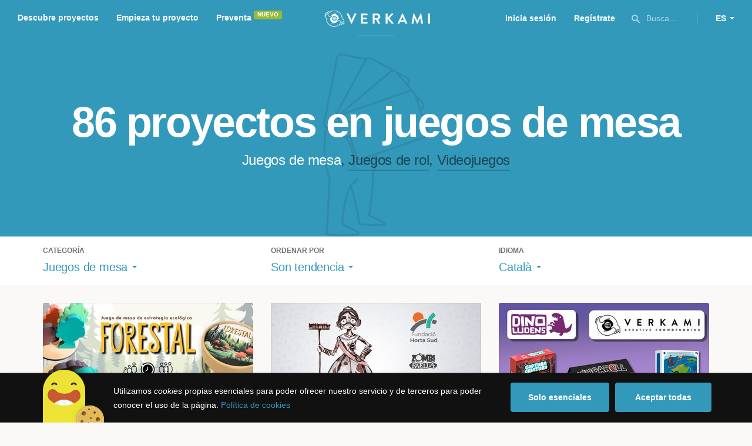

--- FILE ---
content_type: text/html; charset=utf-8
request_url: https://www.verkami.com/discover/projects/by/popularity/category/24-board-games/locale/ca/location/ChIJhYdiZ9WyQw0RrSkeH_n-aq4
body_size: 15082
content:
<!doctype html>
  <head>
    <meta name="csrf-param" content="authenticity_token" />
<meta name="csrf-token" content="0mrbqHQLmdSkMV0WVLDj5Y24sIEIWvs8UUqzfy6GZyu5QpzHajgxuI-GEQmhdXZRT_E2IaImppkHbBv_qN4PwA" />
<meta charset="utf-8"></meta>
<meta http-equiv="Content-Type" content="text/html; charset=utf-8"></meta>
<meta http-equiv="X-UA-Compatible" content="IE=edge,chrome=1"></meta>
<meta name="language" content="es"></meta>
<meta name="viewport" content="width=device-width, initial-scale=1"></meta>

<link rel="alternate" type="application/atom+xml" href="https://www.verkami.com/blog.atom"></link><link rel="search" type="application/opensearchdescription+xml" href="/opensearchdescription.xml"></link>
	<link rel="apple-touch-icon" sizes="57x57" href="/assets/favicon/apple-icon-57x57-d9183b012de711fd23bf1e7c4b971433d31356a552f0d4a726185f8d51b8c10d.png"></link>	<link rel="apple-touch-icon" sizes="60x60" href="/assets/favicon/apple-icon-60x60-042ccc6ddadfec6fa2db477e1f260dbe1e28bd3e93f56928e5f5a25409d04bed.png"></link>	<link rel="apple-touch-icon" sizes="72x72" href="/assets/favicon/apple-icon-72x72-8a6e9c4e262d6f74647fb194da671a0ad7e6e1d48ea1a90681015afe10c5b297.png"></link>	<link rel="apple-touch-icon" sizes="76x76" href="/assets/favicon/apple-icon-76x76-d1da6c844d22f5fc3b2aaede0f28363878c4f2f5d174ef77e1dbb906defcc841.png"></link>	<link rel="apple-touch-icon" sizes="114x114" href="/assets/favicon/apple-icon-114x114-2e74a51c7a467843bc7960bd295ac7e5f8049ad809c7ce7e0cf41de5912d573b.png"></link>	<link rel="apple-touch-icon" sizes="120x120" href="/assets/favicon/apple-icon-120x120-b495fcaaab9440d46f9ea48e092423a2c48fd1188dfacbdbdc2eff8d93a6c5ec.png"></link>	<link rel="apple-touch-icon" sizes="144x144" href="/assets/favicon/apple-icon-144x144-31b49d04dd476bfc76b798bd3df03c7a388c726830fdd804320c621e80de6f14.png"></link>	<link rel="apple-touch-icon" sizes="152x152" href="/assets/favicon/apple-icon-152x152-0d8f837238c8f774629476179709bcafb5dc7b07da455bb585d1823949913f3f.png"></link>	<link rel="apple-touch-icon" sizes="180x180" href="/assets/favicon/apple-icon-180x180-2d2328ae873789cf6d4cf9af552e2069d0220e4080297e05a31dffe4752c4fb8.png"></link>
<link rel="icon" type="image/png" sizes="192x192" href="/assets/favicon/android-icon-192x192-f136be9461566a820d2a27ac988e027d9a30d7f8d3f18cedeba8adfa9bc9a4f8.png"></link>  <link rel="icon" type="image/png" sizes="96x96" href="/assets/favicon/favicon-96x96-8b849fe6aadc61c6d3c435163c7fcb5d1690d0458c8a74c9c88e6367a2a41ebf.png"></link>  <link rel="icon" type="image/png" sizes="32x32" href="/assets/favicon/favicon-32x32-b6cc87bbcaa1ab3ba5d2b8d8aa886e98e886237bc70a7f2afac03d28c1ca02b7.png"></link>  <link rel="icon" type="image/png" sizes="16x16" href="/assets/favicon/favicon-16x16-04b5f5b4285239c7decee08938813900696c4203fad236aacb10c7d6cca1ae00.png"></link><link rel="shortcut icon" href="/assets/favicon/favicon-32x32-b6cc87bbcaa1ab3ba5d2b8d8aa886e98e886237bc70a7f2afac03d28c1ca02b7.png"></link><link rel="manifest" href="/manifest.json"></link>
<meta name="msapplication-TileImage" content="/assets/favicon/ms-icon-144x144-31b49d04dd476bfc76b798bd3df03c7a388c726830fdd804320c621e80de6f14.png"></meta><meta name="msapplication-TileColor" content="#3399bb">
<meta name="theme-color" content="#3399bb">

<title>Juegos — Verkami</title>
<meta name="description" content="Todos los crowdfundings de juegos de mesa, juegos de rol, videojuegos... descúbrelos!" />
<meta property="fb:app_id" content="411307578942555" />
<meta name="keywords" content="crowdfunding, crowdfunding españa, crowdfunding websites, micromecenazgo, micromecenas, patrocinio, crowd funding, crowdfunding sites, crowdfunding español, crowdfunding madrid, crowdfunding basco, crowdfunding euskera, crowdfunding euskara, crowdfunding euskadi, crowdfunding galego, crowdfunding galicia, crowdfunding euskal herria, crowdfunding valencia, crowdfunding catalunya, crowdfunding barcelona, crowdfunding girona, crowdfunding lleida, crowdfunding tarragona, crowdfunding catala, crowdfunding cultural, crowdfunding europa, crowdfunding europe, crowdfunding musica, crowdfunding musica españa, crowdfunding mejores paginas, crowdfunding libros, crowdfunding llibres, crowdfunding literario, crowdfunding juegos, crowdfunding juegos de mesa, crowdfunding juego de rol, crowdfunding games, crowdfunding grupos de musica, crowdfunding ideas, crowdfunding inventos, crowdfunding moda, crowdfunding diseño, crowdfunding proyectos, crowdfunding audiovisual, crowdfunding cine, crowdfunding como funciona, crowdfunding comic, crowdfunding comics, crowdfunding campañas, crowdfunding artistas, crowdfunding platform, crowdfunding fotografia, plataforma de crowdfunding, micromecenatge, financiar libro, financiar disco, financiar proyecto, financiar idea, consultor de crowdfunding, asesoria crowdfunding, asesoramiento crowdfunding, assessorament crowdfunding, campanya crowdfunding, financiacion colectiva, crowdfunding recompensa" />
<meta property="og:description" content="Todos los crowdfundings de juegos de mesa, juegos de rol, videojuegos... descúbrelos!" />
<meta property="og:image" content="https://www.verkami.com/assets/meta/categories/games_facebook-ab056e597497f253656b428d9a1c15043069ae71024b6c33122db20e7bc4580e.jpg" />
<meta property="og:title" content="Juegos — Verkami" />
<meta property="og:url" content="https://www.verkami.com/browse/category/24" />
<meta name="title" content="Juegos — Verkami" />
<meta name="twitter:card" content="summary_large_image" />
<meta name="twitter:description" content="Todos los crowdfundings de juegos de mesa, juegos de rol, videojuegos... descúbrelos!" />
<meta name="twitter:image" content="https://www.verkami.com/assets/meta/categories/games_twitter-ab056e597497f253656b428d9a1c15043069ae71024b6c33122db20e7bc4580e.jpg" />
<meta name="twitter:site" content="@verkami" />
<meta name="twitter:title" content="Juegos — Verkami" />
<meta name="twitter:url" content="https://www.verkami.com/browse/category/24" />


    <!-- Stylesheets -->
    <link rel="stylesheet" href="/assets/styles-d2185d548948653ccfd8015205484967e27b0588463bfe8354504b4b143a2dce.css" />

    <!-- Javascripts -->
    <script src="/assets/main-3dfcb58d712e7cb417fc6040e77af32ce030ff685d844c0c9d0d650f7506a723.js"></script>
    
    
    
    
  </head>


  <body class="browse">
    
    <div class="bar bar--warning g g--full js-bar js-ie-warning bar--hidden">
  <div class="g">
    <p>
      ❗️Para poder utilizar Verkami <strong>debes hacerlo desde otro navegador</strong>. Instala o entra desde: Microsoft Edge, <a href="https://www.google.es/chrome/browser/desktop/" target="_blank">Chrome</a> o <a href="https://www.mozilla.org/es-ES/firefox/new/" target="_blank">Firefox</a>. Microsoft ha dejado de actualizar el navegador Internet Explorer que estás utilizando y ha dejado de ser compatible con la mayoría de sitios web.
    </p>
  </div>
</div>
    
    

    
    
    
    
    

    <div class="container g g--full js-container">
      <header class="header g g--full header--alternative">
  <div class="header-toggle hide--md js-navigation-toggle">
  <span class="header-toggle__lines"></span>
</div>

<div class="hide--md">
  <a class="header__logo--imagotype" href="/">Verkami</a>
</div>

<div class="header__search hide--md js-search-trigger">
  <span class="icon icon--search icon--opacity--dark icon--size--s"></span>
</div>

<div class="header__overlay hide--md">
  <div class="header__overlay__inner js-navigation-wrapper">
    <nav class="header__nav header__nav--primary g">
      <ul class="navigation">
        <li class="navigation__item">
          <a href="/discover/in_progress">Descubre proyectos</a>
        </li>
        <li class="navigation__item">
          <a href="/starting">Empieza tu proyecto</a>
        </li>
        <li class="navigation__item">
          <a href="/discover/presales_in_progress">Preventa</a>
          <span class="pill pill--new">
            Nuevo
          </span>
        </li>
      </ul>
    </nav>

    <nav class="header__nav header__nav--secondary g">
          <a class="button button--outline" href="/auth">Inicia sesión</a>
          <a class="button button--outline" href="/auth">Regístrate</a>

      <div class="header__language">
        <div class="dropdown dropdown--reverse js-dropdown">
  <div class="dropdown__trigger js-dropdown-trigger">
    ES
  </div>

  <div class="dropdown__box js-dropdown-box">
    <ul class="dropdown__list">
        <li class="dropdown__list__item">
          <a href="/change_lang?lang=es">Castellano</a>
        </li>
        <li class="dropdown__list__item">
          <a href="/change_lang?lang=ca">Català</a>
        </li>
        <li class="dropdown__list__item">
          <a href="/change_lang?lang=eu">Euskara</a>
        </li>
        <li class="dropdown__list__item">
          <a href="/change_lang?lang=gl">Galego</a>
        </li>
        <li class="dropdown__list__item">
          <a href="/change_lang?lang=en">English</a>
        </li>
    </ul>
  </div>
</div>

      </div>
    </nav>
  </div>
</div>

  <nav class="header__nav header__nav--primary g__col--md--6 hide--xs hide--sm">
  <ul class="navigation navigation--inline">
    <li class="navigation__item">
      <a href="/discover/in_progress">Descubre proyectos</a>
    </li>

    <li class="navigation__item">
      <a href="/starting">Empieza tu proyecto</a>
    </li>

    <li class="navigation__item">
      <a href="/discover/presales_in_progress">Preventa</a>
      <span class="pill pill--new">
        Nuevo
      </span>
    </li>
  </ul>
</nav>

<div class="hide--xs hide--sm">
  <a class="header__logo--imagotype" href="/">Verkami</a>
</div>

<nav class="header__nav header__nav--secondary g__col--md--6 hide--xs hide--sm">
  <ul class="navigation navigation--inline">
        <li class="navigation__item">
          <a href="/auth">Inicia sesión</a>
        </li>
        <li class="navigation__item">
          <a href="/auth">Regístrate</a>
        </li>

  </ul>

  <div class="header__search js-search-trigger">
    <span class="icon icon--search icon--opacity--dark icon--size--s"></span>
    Busca…
  </div>

  <div class="header__language">
    <div class="dropdown dropdown--reverse js-dropdown">
  <div class="dropdown__trigger js-dropdown-trigger">
    ES
  </div>

  <div class="dropdown__box js-dropdown-box">
    <ul class="dropdown__list">
        <li class="dropdown__list__item">
          <a href="/change_lang?lang=es">Castellano</a>
        </li>
        <li class="dropdown__list__item">
          <a href="/change_lang?lang=ca">Català</a>
        </li>
        <li class="dropdown__list__item">
          <a href="/change_lang?lang=eu">Euskara</a>
        </li>
        <li class="dropdown__list__item">
          <a href="/change_lang?lang=gl">Galego</a>
        </li>
        <li class="dropdown__list__item">
          <a href="/change_lang?lang=en">English</a>
        </li>
    </ul>
  </div>
</div>

  </div>
</nav>

<div class="header__search hide--md js-search-trigger">
  <span class="icon icon--search icon--opacity--dark icon--size--s"></span>
</div>

</header>

<div class="search js-search">
  <div class="search__close js-search-close">
    <div class="search__close__cross"></div>
  </div>

  <div class="search__wrapper g">
    <form class="search__field form-item form-text g__col--xs--12 g__col--sm--12 g__col--md--12 js-search-form" action="/discover/search" accept-charset="UTF-8" method="post"><input type="hidden" name="authenticity_token" value="5QSQexrPsByZyQh2IZxENF9BWpQD2kOJjWgoZdj_lUUpu70g4_V805i675fHdRMcTVbqTKG-xQ_4zS8EqF9aEA" autocomplete="off" />
      <label class="js-search-label" for="search_query">
        <span><strong>Buscar proyectos, categorías o tags</strong></span>
        <span><span class="translation_missing" title="translation missing: es.nova.shared.header.search.full_results">Full Results</span></span>
      </label>
      <input type="text" name="term" id="search_query" class="js-search-field" placeholder="Buscar…" autocomplete="off" data-search-source="/discover/search/by/popularity/category/24-board-games/locale/ca/location/ChIJhYdiZ9WyQw0RrSkeH_n-aq4.json" />

      <span class="icon icon--search--white icon--opacity--dark icon--size--m"></span>
      <span class="icon icon--spinner"></span>
</form>
    <div class="search__results g__col--xs--12 g__col--sm--12 g__col--md--12 js-search-wrapper">
      <div class="search__results__empty js-search-empty">
        <p>No hay proyectos en marcha, categorías o tags con esta búsqueda...</p>
<p>Pulsa <strong>‘Enter’</strong> para buscar entre todos los proyectos :)</p>
      </div>

      <div class="search__results__group g__col--xs--12 g__col--sm--6 g__col--md--6 js-search-projects">
        <h3 class="search__results__group__title">
          Proyectos en marcha
        </h3>

        <ul class="search__results__group__list js-search-results"></ul>
      </div>

      <div class="search__results__group g__col--xs--12 g__col--sm--6 g__col--md--6 js-search-categories">
        <h3 class="search__results__group__title">
          Categorías y Tags
        </h3>

        <ul class="search__results__group__list js-search-results"></ul>
      </div>
    </div>
  </div>
</div>


      <section class="browse-hero browse-hero--alternative browse-hero--illustration g--full">
  <div class="browse-hero__background">
    <img class="js-svg" src="/assets/illustrations/illustration--category--games-7695574a2fdbfa96f3caf41074db765baa93ad2ec6d68432b4bb6f41849bad06.svg" alt="Juegos de mesa">
  </div>

  <div class="browse-hero__inner g">
    <h1 class="browse-hero__title heading heading--xl g__col--xs--12 g__col--sm--12 g__col--md--12">
      86 proyectos en juegos de mesa

    </h1>

    <p class="browse-hero__content g__col--xs--12 g__col--sm--12 g__col--md--12">
      <span class="browse-hero__tag browse-hero__tag--active">Juegos de mesa</span>, <a class="browse-hero__tag" href="/discover/projects/by/popularity/category/47-juegos-de-rol/locale/ca">Juegos de rol</a>, <a class="browse-hero__tag" href="/discover/projects/by/popularity/category/25-videojuegos/locale/ca">Videojuegos</a>
    </p>
  </div>
</section>

<section class="browse-bar bar g g--full g--light js-sticky js-sticky-mobile js-filters">
  <div class="g">
    <button class="browse-bar__trigger hide--sm hide--md js-filters-trigger">
      <span>Mostrar filtros</span>

      <span>Ocultar filtros</span>
    </button>

    <div class="browse-bar__filters js-filters-content">
      <div class="browse-bar__category filter g__col--xs--12 g__col--sm--4 g__col--md--4">
  <div class="heading heading--xs">
    Categoría
  </div>

  <div class="dropdown js-dropdown">
    <div class="dropdown__trigger js-dropdown-trigger">
      <span class="dropdown__trigger__inner">
          Juegos de mesa
      </span>
    </div>

    <div class="dropdown__box js-dropdown-box">
      <ul class="dropdown__list js-dropdown-list">
        <li class="dropdown__list__item">
          <a href="/discover/projects/by/popularity/locale/ca">Todas las categorías</a>        </li>
          <li class="dropdown__list__item ">
            <a href="/discover/projects/by/popularity/category/43-alimentacion/locale/ca">Alimentación</a>          </li>
          <li class="dropdown__list__item dropdown__list__item--has-aside">
            <a href="/discover/projects/by/popularity/category/1-arte/locale/ca">Arte</a>              <ul class="dropdown__list js-dropdown-aside">
                  <li class="dropdown__list__item">
                    <a href="/discover/projects/by/popularity/category/2-escultura/locale/ca">Escultura</a>                  </li>
                  <li class="dropdown__list__item">
                    <a href="/discover/projects/by/popularity/category/4-performance/locale/ca">Performance</a>                  </li>
                  <li class="dropdown__list__item">
                    <a href="/discover/projects/by/popularity/category/3-pintura/locale/ca">Pintura</a>                  </li>
              </ul>
          </li>
          <li class="dropdown__list__item dropdown__list__item--has-aside">
            <a href="/discover/projects/by/popularity/category/5-artes-escenicas/locale/ca">Artes Escénicas</a>              <ul class="dropdown__list js-dropdown-aside">
                  <li class="dropdown__list__item">
                    <a href="/discover/projects/by/popularity/category/6-circo/locale/ca">Circo</a>                  </li>
                  <li class="dropdown__list__item">
                    <a href="/discover/projects/by/popularity/category/7-danza/locale/ca">Danza</a>                  </li>
                  <li class="dropdown__list__item">
                    <a href="/discover/projects/by/popularity/category/9-teatro/locale/ca">Teatro</a>                  </li>
                  <li class="dropdown__list__item">
                    <a href="/discover/projects/by/popularity/category/8-teatro-musical/locale/ca">Teatro musical</a>                  </li>
              </ul>
          </li>
          <li class="dropdown__list__item ">
            <a href="/discover/projects/by/popularity/category/45-ciencia-y-tecnologia/locale/ca">Ciencia y Tecnología</a>          </li>
          <li class="dropdown__list__item dropdown__list__item--has-aside">
            <a href="/discover/projects/by/popularity/category/26-comunitario/locale/ca">Comunitario</a>              <ul class="dropdown__list js-dropdown-aside">
                  <li class="dropdown__list__item">
                    <a href="/discover/projects/by/popularity/category/27-fiestas-populares/locale/ca">Fiestas Populares</a>                  </li>
              </ul>
          </li>
          <li class="dropdown__list__item ">
            <a href="/discover/projects/by/popularity/category/36-comic/locale/ca">Cómic</a>          </li>
          <li class="dropdown__list__item ">
            <a href="/discover/projects/by/popularity/category/44-diseno/locale/ca">Diseño</a>          </li>
          <li class="dropdown__list__item dropdown__list__item--has-aside">
            <a href="/discover/projects/by/popularity/category/37-film/locale/ca">Film</a>              <ul class="dropdown__list js-dropdown-aside">
                  <li class="dropdown__list__item">
                    <a href="/discover/projects/by/popularity/category/38-animacion/locale/ca">Animación</a>                  </li>
                  <li class="dropdown__list__item">
                    <a href="/discover/projects/by/popularity/category/40-cortometraje/locale/ca">Cortometraje</a>                  </li>
                  <li class="dropdown__list__item">
                    <a href="/discover/projects/by/popularity/category/39-documental/locale/ca">Documental</a>                  </li>
                  <li class="dropdown__list__item">
                    <a href="/discover/projects/by/popularity/category/41-largometraje/locale/ca">Largometraje</a>                  </li>
                  <li class="dropdown__list__item">
                    <a href="/discover/projects/by/popularity/category/42-webserie/locale/ca">Webserie</a>                  </li>
              </ul>
          </li>
          <li class="dropdown__list__item ">
            <a href="/discover/projects/by/popularity/category/22-fotografia/locale/ca">Fotografía</a>          </li>
          <li class="dropdown__list__item dropdown__list__item--has-aside">
            <a href="/discover/projects/by/popularity/category/23-juegos/locale/ca">Juegos</a>              <ul class="dropdown__list js-dropdown-aside">
                  <li class="dropdown__list__item">
                    <a href="/discover/projects/by/popularity/category/24-juegos-de-mesa/locale/ca">Juegos de mesa</a>                  </li>
                  <li class="dropdown__list__item">
                    <a href="/discover/projects/by/popularity/category/47-juegos-de-rol/locale/ca">Juegos de rol</a>                  </li>
                  <li class="dropdown__list__item">
                    <a href="/discover/projects/by/popularity/category/25-videojuegos/locale/ca">Videojuegos</a>                  </li>
              </ul>
          </li>
          <li class="dropdown__list__item dropdown__list__item--has-aside">
            <a href="/discover/projects/by/popularity/category/10-musica/locale/ca">Música</a>              <ul class="dropdown__list js-dropdown-aside">
                  <li class="dropdown__list__item">
                    <a href="/discover/projects/by/popularity/category/11-cantautora/locale/ca">Cantautor/a</a>                  </li>
                  <li class="dropdown__list__item">
                    <a href="/discover/projects/by/popularity/category/12-clasica/locale/ca">Clásica</a>                  </li>
                  <li class="dropdown__list__item">
                    <a href="/discover/projects/by/popularity/category/13-electronica/locale/ca">Electrónica</a>                  </li>
                  <li class="dropdown__list__item">
                    <a href="/discover/projects/by/popularity/category/14-folk/locale/ca">Folk</a>                  </li>
                  <li class="dropdown__list__item">
                    <a href="/discover/projects/by/popularity/category/15-hip-hop/locale/ca">Hip Hop</a>                  </li>
                  <li class="dropdown__list__item">
                    <a href="/discover/projects/by/popularity/category/16-indie/locale/ca">Indie</a>                  </li>
                  <li class="dropdown__list__item">
                    <a href="/discover/projects/by/popularity/category/17-jazz/locale/ca">Jazz</a>                  </li>
                  <li class="dropdown__list__item">
                    <a href="/discover/projects/by/popularity/category/18-metal/locale/ca">Metal</a>                  </li>
                  <li class="dropdown__list__item">
                    <a href="/discover/projects/by/popularity/category/19-pop/locale/ca">Pop</a>                  </li>
                  <li class="dropdown__list__item">
                    <a href="/discover/projects/by/popularity/category/21-reggae-y-ska/locale/ca">Reggae y Ska</a>                  </li>
                  <li class="dropdown__list__item">
                    <a href="/discover/projects/by/popularity/category/20-rock/locale/ca">Rock</a>                  </li>
              </ul>
          </li>
          <li class="dropdown__list__item dropdown__list__item--has-aside">
            <a href="/discover/projects/by/popularity/category/28-publicaciones/locale/ca">Publicaciones</a>              <ul class="dropdown__list js-dropdown-aside">
                  <li class="dropdown__list__item">
                    <a href="/discover/projects/by/popularity/category/35-artbook/locale/ca">Artbook</a>                  </li>
                  <li class="dropdown__list__item">
                    <a href="/discover/projects/by/popularity/category/32-libro-infantil/locale/ca">Libro infantil</a>                  </li>
                  <li class="dropdown__list__item">
                    <a href="/discover/projects/by/popularity/category/29-libros/locale/ca">Libros</a>                  </li>
                  <li class="dropdown__list__item">
                    <a href="/discover/projects/by/popularity/category/46-literatura/locale/ca">Literatura</a>                  </li>
                  <li class="dropdown__list__item">
                    <a href="/discover/projects/by/popularity/category/33-periodismo/locale/ca">Periodismo</a>                  </li>
                  <li class="dropdown__list__item">
                    <a href="/discover/projects/by/popularity/category/31-poesia/locale/ca">Poesía</a>                  </li>
                  <li class="dropdown__list__item">
                    <a href="/discover/projects/by/popularity/category/34-radio-y-podcast/locale/ca">Radio y Podcast</a>                  </li>
                  <li class="dropdown__list__item">
                    <a href="/discover/projects/by/popularity/category/30-revistas/locale/ca">Revistas</a>                  </li>
              </ul>
          </li>
      </ul>
    </div>
  </div>
</div>

      <div class="filter g__col--xs--12 g__col--sm--4 g__col--md--4">
  <div class="heading heading--xs">
    Ordenar por
  </div>

  <div class="dropdown js-dropdown">
    <div class="dropdown__trigger js-dropdown-trigger">
      <span class="dropdown__trigger__inner">
        Son tendencia
      </span>
    </div>

    <div class="dropdown__box js-dropdown-box">
      <ul class="dropdown__list">
        <li class="dropdown__list__item">
          <a href="/discover/projects/by/popularity/category/24-juegos-de-mesa/locale/ca">Son tendencia</a>
        </li>

          <li class="dropdown__list__item">
            <a href="/discover/projects/by/ending_soon/category/24-juegos-de-mesa/locale/ca">No te los pierdas</a>
          </li>

          <li class="dropdown__list__item">
            <a href="/discover/projects/by/almost_funded/category/24-juegos-de-mesa/locale/ca">A punto de conseguirlo</a>
          </li>

        <li class="dropdown__list__item">
          <a href="/discover/projects/by/most_recent/category/24-juegos-de-mesa/locale/ca">Más recientes</a>
        </li>

        <li class="dropdown__list__item">
          <a href="/discover/projects/by/money_raised/category/24-juegos-de-mesa/locale/ca">Recaudación</a>
        </li>
      </ul>
    </div>
  </div>
</div>

      <div class="filter g__col--xs--12 g__col--sm--4 g__col--md--4">
  <div class="heading heading--xs">
    Idioma
  </div>

  <div class="dropdown js-dropdown">
    <div class="dropdown__trigger js-dropdown-trigger">
      <span class="dropdown__trigger__inner">
          Català
      </span>
    </div>

    <div class="dropdown__box js-dropdown-box">
      <ul class="dropdown__list">
        <li class="dropdown__list__item">
          <a href="/discover/projects/by/popularity/category/24-juegos-de-mesa">Todos los idiomas</a>
        </li>
          <li class="dropdown__list__item">
             <a href="/discover/projects/by/popularity/category/24-juegos-de-mesa/locale/es">Castellano</a>
          </li>
          <li class="dropdown__list__item">
             <a href="/discover/projects/by/popularity/category/24-juegos-de-mesa/locale/ca">Català</a>
          </li>
          <li class="dropdown__list__item">
             <a href="/discover/projects/by/popularity/category/24-juegos-de-mesa/locale/eu">Euskara</a>
          </li>
          <li class="dropdown__list__item">
             <a href="/discover/projects/by/popularity/category/24-juegos-de-mesa/locale/gl">Galego</a>
          </li>
          <li class="dropdown__list__item">
             <a href="/discover/projects/by/popularity/category/24-juegos-de-mesa/locale/ast">Asturianu</a>
          </li>
          <li class="dropdown__list__item">
             <a href="/discover/projects/by/popularity/category/24-juegos-de-mesa/locale/it">Italiano</a>
          </li>
          <li class="dropdown__list__item">
             <a href="/discover/projects/by/popularity/category/24-juegos-de-mesa/locale/de">Deutsch</a>
          </li>
          <li class="dropdown__list__item">
             <a href="/discover/projects/by/popularity/category/24-juegos-de-mesa/locale/en">English</a>
          </li>
      </ul>
    </div>
  </div>
</div>

    </div>
  </div>
</section>


  <div class="browse-cards g js-cards js-paginator">
      <article class="card js-card card--published g__col--xs--12 g__col--sm--6 g__col--md--4">
  <a href="/projects/42118-forestal-juego-de-estrategia-ecologica">
    <div class="card__cover card__cover--img">
      <img srcset="https://dg9aaz8jl1ktt.cloudfront.net/the_files/106934/project_thumbnail.jpg?1762687949 2x" alt="Forestal, juego de estrategia ecológica. " width="358" height="202" src="https://dg9aaz8jl1ktt.cloudfront.net/the_files/106934/project_thumbnail.jpg?1762687949" />
    </div>


    <div class="card__content">
      <h3 class="card__title heading heading--s">
        Forestal, juego de estrategia ecológica. 
      </h3>

      <div class="card__description">
        Juego de mesa de estrategia ecológica rápido y para todos los públicos.  Calcula bien tus posibilidades y haz fracasar al resto.
      </div>

      <div class="card__tags js-card-tags">
        <strong>Juegos de mesa</strong>
      </div>
    </div>

    
  
    <div class="progress">
      <div class="progress__fill" style="width: 3%;">
        <span class="progress__fill__value progress__fill__value--push--more progress__fill__value--push ">
          3%
        </span>
      </div>
    </div>



    <div class="card__counters">
      <div class="counter">
        <div class="counter__value">
          27
        </div>

        <div class="counter__unit">
          días
        </div>
      </div>

      <div class="counter">
        <div class="counter__value">
          156€
        </div>

        <div class="counter__unit">
          De 4.000€
        </div>
      </div>
    </div>
</a>
</article>

  <article class="card js-card card--successful g__col--xs--12 g__col--sm--6 g__col--md--4">
  <a href="/projects/41388-la-fallera-calavera-solidaria-una-carta-per-a-recuperar-nos-de-la-dana">
    <div class="card__cover card__cover--img">
      <img srcset="https://dg9aaz8jl1ktt.cloudfront.net/the_files/106030/project_thumbnail.jpg?1757945330 2x" alt="La Fallera Calavera solidaria: una carta para recuperarnos de la DANA" width="358" height="202" src="https://dg9aaz8jl1ktt.cloudfront.net/the_files/106030/project_thumbnail.jpg?1757945330" />
    </div>


    <div class="card__content">
      <h3 class="card__title heading heading--s">
        La Fallera Calavera solidaria: una carta para recuperarnos de la DANA
      </h3>

      <div class="card__description">
        Consigue una carta exclusiva de La Fallera Calavera Deluxe haciendo una aportación solidaria para ayudar en la reconstrucción tras la DANA.
      </div>

      <div class="card__tags js-card-tags">
        <strong>Juegos de mesa</strong>
      </div>
    </div>

    
  

<div class="feedback feedback--successful">
    <span class="progress__fill__value feedback__progress hide--xs hide--sm">
      119%
    </span>
  <div class="feedback__inner">
    Proyecto conseguido el 06 Diciembre 2025 🎉
  </div>
</div>


    <div class="card__counters">
      <div class="counter">
        <div class="counter__value">
          770
        </div>

        <div class="counter__unit">
          Aportaciones
        </div>
      </div>

      <div class="counter">
        <div class="counter__value">
          11.910€
        </div>

        <div class="counter__unit">
          De 10.000€
        </div>
      </div>
    </div>
</a>
</article>

  <article class="card js-card card--successful g__col--xs--12 g__col--sm--6 g__col--md--4">
  <a href="/projects/41758-cucarell-4-illes-captura-criatura">
    <div class="card__cover card__cover--img">
      <img srcset="https://dg9aaz8jl1ktt.cloudfront.net/the_files/106414/project_thumbnail.jpg?1759914685 2x" alt="Cucarell, 4 Illes, Captura Criatura" width="358" height="202" src="https://dg9aaz8jl1ktt.cloudfront.net/the_files/106414/project_thumbnail.jpg?1759914685" />
    </div>


    <div class="card__content">
      <h3 class="card__title heading heading--s">
        Cucarell, 4 Illes, Captura Criatura
      </h3>

      <div class="card__description">
        Dino Ludens presenta la seva nova línia editorial: Cucarell, 4 Illes i Captura Criatura! Tres jocs de cartes per a tota la família
      </div>

      <div class="card__tags js-card-tags">
        <strong>Juegos de mesa</strong>
      </div>
    </div>

    
  

<div class="feedback feedback--successful">
    <span class="progress__fill__value feedback__progress hide--xs hide--sm">
      201%
    </span>
  <div class="feedback__inner">
    Proyecto conseguido el 27 Noviembre 2025 🎉
  </div>
</div>


    <div class="card__counters">
      <div class="counter">
        <div class="counter__value">
          74
        </div>

        <div class="counter__unit">
          Aportaciones
        </div>
      </div>

      <div class="counter">
        <div class="counter__value">
          3.019€
        </div>

        <div class="counter__unit">
          De 1.500€
        </div>
      </div>
    </div>
</a>
</article>

  <article class="card js-card card--successful g__col--xs--12 g__col--sm--6 g__col--md--4">
  <a href="/projects/42053-ben-plantathagamoslo-crecer-juntos">
    <div class="card__cover card__cover--img">
      <img srcset="https://dg9aaz8jl1ktt.cloudfront.net/the_files/106600/project_thumbnail.jpg?1760875437 2x" alt="🌳BEN PLANTAT🌳¡Hagámoslo crecer juntos!" width="358" height="202" src="https://dg9aaz8jl1ktt.cloudfront.net/the_files/106600/project_thumbnail.jpg?1760875437" />
    </div>


    <div class="card__content">
      <h3 class="card__title heading heading--s">
        🌳BEN PLANTAT🌳¡Hagámoslo crecer juntos!
      </h3>

      <div class="card__description">
        Juego de cartas rápido y divertido, hecho para jugar en cualquier lugar. Haz crecer tu árbol entre risas y estrategia con quien más quieres.
      </div>

      <div class="card__tags js-card-tags">
        <strong>Juegos de mesa</strong>
      </div>
    </div>

    
  

<div class="feedback feedback--successful">
    <span class="progress__fill__value feedback__progress hide--xs hide--sm">
      102%
    </span>
  <div class="feedback__inner">
    Proyecto conseguido el 05 Noviembre 2025 🎉
  </div>
</div>


    <div class="card__counters">
      <div class="counter">
        <div class="counter__value">
          111
        </div>

        <div class="counter__unit">
          Aportaciones
        </div>
      </div>

      <div class="counter">
        <div class="counter__value">
          4.096€
        </div>

        <div class="counter__unit">
          De 4.000€
        </div>
      </div>
    </div>
</a>
</article>

  <article class="card js-card card--successful g__col--xs--12 g__col--sm--6 g__col--md--4">
  <a href="/projects/41026-gatushi">
    <div class="card__cover card__cover--img">
      <img srcset="https://dg9aaz8jl1ktt.cloudfront.net/the_files/105248/project_thumbnail.jpg?1752134707 2x" alt="Gatushi" width="358" height="202" src="https://dg9aaz8jl1ktt.cloudfront.net/the_files/105248/project_thumbnail.jpg?1752134707" />
    </div>


    <div class="card__content">
      <h3 class="card__title heading heading--s">
        Gatushi
      </h3>

      <div class="card__description">
        ¡Sé el primero en llamar la suerte! Un juego de cartas ágil, estratégico y lleno de gatos encantadores.
      </div>

      <div class="card__tags js-card-tags">
        <strong>Juegos de mesa</strong>
          / Naturaleza
      </div>
    </div>

    
  

<div class="feedback feedback--successful">
    <span class="progress__fill__value feedback__progress hide--xs hide--sm">
      142%
    </span>
  <div class="feedback__inner">
    Proyecto conseguido el 14 Octubre 2025 🎉
  </div>
</div>


    <div class="card__counters">
      <div class="counter">
        <div class="counter__value">
          82
        </div>

        <div class="counter__unit">
          Aportaciones
        </div>
      </div>

      <div class="counter">
        <div class="counter__value">
          2.127€
        </div>

        <div class="counter__unit">
          De 1.500€
        </div>
      </div>
    </div>
</a>
</article>

  <article class="card js-card card--presale_closed g__col--xs--12 g__col--sm--6 g__col--md--4">
  <a href="/projects/39093-canamunt-vs-canavall">
    <div class="card__cover card__cover--img">
      <img srcset="https://dg9aaz8jl1ktt.cloudfront.net/the_files/105259/project_thumbnail.jpg?1752217695 2x" alt="CANAMUNT vs. CANAVALL " width="358" height="202" src="https://dg9aaz8jl1ktt.cloudfront.net/the_files/105259/project_thumbnail.jpg?1752217695" />
    </div>


    <div class="card__content">
      <h3 class="card__title heading heading--s">
        CANAMUNT vs. CANAVALL 
      </h3>

      <div class="card__description">
        ¿Serás capaz de mojar por completo a tus oponentes y llevar a tu equipo a la victoria? ¡Escoge bando y a la batalla!
      </div>

      <div class="card__tags js-card-tags">
        <strong>Juegos de mesa</strong>
          / Fiestas populares
      </div>
    </div>

    
  

<div class="feedback feedback--successful">
    <span class="progress__fill__value feedback__progress hide--xs hide--sm">
      118%
    </span>
  <div class="feedback__inner">
    Proyecto conseguido el 31 Julio 2025 — ¡Preventa cerrada!
  </div>
</div>


    <div class="card__counters">
      <div class="counter">
        <div class="counter__value">
          89
        </div>

        <div class="counter__unit">
          Aportaciones
        </div>
      </div>

      <div class="counter">
        <div class="counter__value">
          1.765€
        </div>

        <div class="counter__unit">
          De 1.500€
        </div>
      </div>
    </div>
</a>
</article>

  <article class="card js-card card--presale_closed g__col--xs--12 g__col--sm--6 g__col--md--4">
  <a href="/projects/40554-mortadelo-multiverso-el-juego-de-cartas-que-salvara-el-universo-a-mamporro-limpio">
    <div class="card__cover card__cover--img">
      <img srcset="https://dg9aaz8jl1ktt.cloudfront.net/the_files/104876/project_thumbnail.jpg?1749549344 2x" alt="Mortadelo Multiverso: ¡El juego de cartas que salvará el universo… a mamporro limpio!" width="358" height="202" src="https://dg9aaz8jl1ktt.cloudfront.net/the_files/104876/project_thumbnail.jpg?1749549344" />
    </div>


    <div class="card__content">
      <h3 class="card__title heading heading--s">
        Mortadelo Multiverso: ¡El juego de cartas que salvará el universo… a mamporro limpio!
      </h3>

      <div class="card__description">
        ¡Atrapa a los Mortadelos del multiverso en este caótico y desternillante juego de cartas!
      </div>

      <div class="card__tags js-card-tags">
        <strong>Juegos de mesa</strong>
          / Humor
      </div>
    </div>

    
  

<div class="feedback feedback--successful">
    <span class="progress__fill__value feedback__progress hide--xs hide--sm">
      1321%
    </span>
  <div class="feedback__inner">
    Proyecto conseguido el 01 Julio 2025 — ¡Preventa cerrada!
  </div>
</div>


    <div class="card__counters">
      <div class="counter">
        <div class="counter__value">
          1.430
        </div>

        <div class="counter__unit">
          Aportaciones
        </div>
      </div>

      <div class="counter">
        <div class="counter__value">
          33.028€
        </div>

        <div class="counter__unit">
          De 2.500€
        </div>
      </div>
    </div>
</a>
</article>

  <article class="card js-card card--successful g__col--xs--12 g__col--sm--6 g__col--md--4">
  <a href="/projects/40573-nan-cucut">
    <div class="card__cover card__cover--img">
      <img srcset="https://dg9aaz8jl1ktt.cloudfront.net/the_files/103638/project_thumbnail.jpg?1742559261 2x" alt="Nan Cucut" width="358" height="202" src="https://dg9aaz8jl1ktt.cloudfront.net/the_files/103638/project_thumbnail.jpg?1742559261" />
    </div>


    <div class="card__content">
      <h3 class="card__title heading heading--s">
        Nan Cucut
      </h3>

      <div class="card__description">
        Un joc familiar, ràpid i divertit on amb l’ajuda dels personatges de la cultura popular alimentarem la fam de lectura i nombres de les feres
      </div>

      <div class="card__tags js-card-tags">
        <strong>Juegos de mesa</strong>
          / Fiestas populares
      </div>
    </div>

    
  

<div class="feedback feedback--successful">
    <span class="progress__fill__value feedback__progress hide--xs hide--sm">
      213%
    </span>
  <div class="feedback__inner">
    Proyecto conseguido el 09 Junio 2025 🎉
  </div>
</div>


    <div class="card__counters">
      <div class="counter">
        <div class="counter__value">
          82
        </div>

        <div class="counter__unit">
          Aportaciones
        </div>
      </div>

      <div class="counter">
        <div class="counter__value">
          3.197€
        </div>

        <div class="counter__unit">
          De 1.500€
        </div>
      </div>
    </div>
</a>
</article>

  <article class="card js-card card--successful g__col--xs--12 g__col--sm--6 g__col--md--4">
  <a href="/projects/39999-infernal-un-joc-endimoniat">
    <div class="card__cover card__cover--img">
      <img srcset="https://dg9aaz8jl1ktt.cloudfront.net/the_files/103304/project_thumbnail.jpg?1740853506 2x" alt="INFERNAL: Un juego endiablado" width="358" height="202" src="https://dg9aaz8jl1ktt.cloudfront.net/the_files/103304/project_thumbnail.jpg?1740853506" />
    </div>


    <div class="card__content">
      <h3 class="card__title heading heading--s">
        INFERNAL: Un juego endiablado
      </h3>

      <div class="card__description">
        ¡Reúne seguidores y completa gestas para coronarte como el rey del infierno! Un juego de cartas trepidante que sacará lo peor de ti...
      </div>

      <div class="card__tags js-card-tags">
        <strong>Juegos de mesa</strong>
      </div>
    </div>

    
  

<div class="feedback feedback--successful">
    <span class="progress__fill__value feedback__progress hide--xs hide--sm">
      162%
    </span>
  <div class="feedback__inner">
    Proyecto conseguido el 08 Mayo 2025 🎉
  </div>
</div>


    <div class="card__counters">
      <div class="counter">
        <div class="counter__value">
          80
        </div>

        <div class="counter__unit">
          Aportaciones
        </div>
      </div>

      <div class="counter">
        <div class="counter__value">
          2.437€
        </div>

        <div class="counter__unit">
          De 1.500€
        </div>
      </div>
    </div>
</a>
</article>

  <article class="card js-card card--successful g__col--xs--12 g__col--sm--6 g__col--md--4">
  <a href="/projects/39664-reyes-y-reinas-de-aragon-valencia-y-mallorca">
    <div class="card__cover card__cover--img">
      <img srcset="https://dg9aaz8jl1ktt.cloudfront.net/the_files/102239/project_thumbnail.jpg?1731691579 2x" alt="Reyes y reinas de Aragón, Valencia y Mallorca" width="358" height="202" src="https://dg9aaz8jl1ktt.cloudfront.net/the_files/102239/project_thumbnail.jpg?1731691579" />
    </div>


    <div class="card__content">
      <h3 class="card__title heading heading--s">
        Reyes y reinas de Aragón, Valencia y Mallorca
      </h3>

      <div class="card__description">
        ¡Un nuevo recurso didáctico para conocer a todos los protagonistas de la Corona de Aragón de una manera sencilla y divertida!
      </div>

      <div class="card__tags js-card-tags">
        <strong>Juegos de mesa</strong>
          / Historia
      </div>
    </div>

    
  

<div class="feedback feedback--successful">
    <span class="progress__fill__value feedback__progress hide--xs hide--sm">
      104%
    </span>
  <div class="feedback__inner">
    Proyecto conseguido el 26 Febrero 2025 🎉
  </div>
</div>


    <div class="card__counters">
      <div class="counter">
        <div class="counter__value">
          118
        </div>

        <div class="counter__unit">
          Aportaciones
        </div>
      </div>

      <div class="counter">
        <div class="counter__value">
          3.133€
        </div>

        <div class="counter__unit">
          De 3.000€
        </div>
      </div>
    </div>
</a>
</article>

  <article class="card js-card card--successful g__col--xs--12 g__col--sm--6 g__col--md--4">
  <a href="/projects/39342-templum-aventura-y-estrategia-en-un-juego-de-mesa">
    <div class="card__cover card__cover--img">
      <img srcset="https://dg9aaz8jl1ktt.cloudfront.net/the_files/101575/project_thumbnail.jpg?1727692773 2x" alt="Templum: Aventura y Estrategia en un Juego de Mesa" width="358" height="202" src="https://dg9aaz8jl1ktt.cloudfront.net/the_files/101575/project_thumbnail.jpg?1727692773" />
    </div>


    <div class="card__content">
      <h3 class="card__title heading heading--s">
        Templum: Aventura y Estrategia en un Juego de Mesa
      </h3>

      <div class="card__description">
        Un juego de mesa divertido y dinámico donde cada decisión cuenta. ¡Cualquiera puede ganar! Además cada partida es única, no hay dos iguales.
      </div>

      <div class="card__tags js-card-tags">
        <strong>Juegos de mesa</strong>
      </div>
    </div>

    
  

<div class="feedback feedback--successful">
    <span class="progress__fill__value feedback__progress hide--xs hide--sm">
      106%
    </span>
  <div class="feedback__inner">
    Proyecto conseguido el 17 Enero 2025 🎉
  </div>
</div>


    <div class="card__counters">
      <div class="counter">
        <div class="counter__value">
          67
        </div>

        <div class="counter__unit">
          Aportaciones
        </div>
      </div>

      <div class="counter">
        <div class="counter__value">
          3.172€
        </div>

        <div class="counter__unit">
          De 3.000€
        </div>
      </div>
    </div>
</a>
</article>

  <article class="card js-card card--successful g__col--xs--12 g__col--sm--6 g__col--md--4">
  <a href="/projects/39462-joc-de-taula-fronteres-invisibles">
    <div class="card__cover card__cover--img">
      <img srcset="https://dg9aaz8jl1ktt.cloudfront.net/the_files/101925/project_thumbnail.jpg?1729677646 2x" alt="Joc de taula Fronteres Invisibles" width="358" height="202" src="https://dg9aaz8jl1ktt.cloudfront.net/the_files/101925/project_thumbnail.jpg?1729677646" />
    </div>


    <div class="card__content">
      <h3 class="card__title heading heading--s">
        Joc de taula Fronteres Invisibles
      </h3>

      <div class="card__description">
        Joc de taula en el que s&#39;exposa la situació amb la que es troben les persones migrades un cop han arribat a Espanya. 
      </div>

      <div class="card__tags js-card-tags">
        <strong>Juegos de mesa</strong>
          / Impacto positivo
      </div>
    </div>

    
  

<div class="feedback feedback--successful">
    <span class="progress__fill__value feedback__progress hide--xs hide--sm">
      116%
    </span>
  <div class="feedback__inner">
    Proyecto conseguido el 11 Enero 2025 🎉
  </div>
</div>


    <div class="card__counters">
      <div class="counter">
        <div class="counter__value">
          77
        </div>

        <div class="counter__unit">
          Aportaciones
        </div>
      </div>

      <div class="counter">
        <div class="counter__value">
          3.486€
        </div>

        <div class="counter__unit">
          De 3.000€
        </div>
      </div>
    </div>
</a>
</article>

  <article class="card js-card card--successful g__col--xs--12 g__col--sm--6 g__col--md--4">
  <a href="/projects/39180-murmurium">
    <div class="card__cover card__cover--img">
      <img srcset="https://dg9aaz8jl1ktt.cloudfront.net/the_files/102304/project_thumbnail.jpg?1732553218 2x" alt="Murmurium" width="358" height="202" src="https://dg9aaz8jl1ktt.cloudfront.net/the_files/102304/project_thumbnail.jpg?1732553218" />
    </div>


    <div class="card__content">
      <h3 class="card__title heading heading--s">
        Murmurium
      </h3>

      <div class="card__description">
        Atrévete con Murmurium: ¡arriesgate, recoge ingredientes mágicos y completa el ritual antes que la competencia! 🔮✨
      </div>

      <div class="card__tags js-card-tags">
        <strong>Juegos de mesa</strong>
      </div>
    </div>

    
  

<div class="feedback feedback--successful">
    <span class="progress__fill__value feedback__progress hide--xs hide--sm">
      135%
    </span>
  <div class="feedback__inner">
    Proyecto conseguido el 29 Diciembre 2024 🎉
  </div>
</div>


    <div class="card__counters">
      <div class="counter">
        <div class="counter__value">
          109
        </div>

        <div class="counter__unit">
          Aportaciones
        </div>
      </div>

      <div class="counter">
        <div class="counter__value">
          2.019€
        </div>

        <div class="counter__unit">
          De 1.500€
        </div>
      </div>
    </div>
</a>
</article>

  <article class="card js-card card--successful g__col--xs--12 g__col--sm--6 g__col--md--4">
  <a href="/projects/39260-successio">
    <div class="card__cover card__cover--img">
      <img srcset="https://dg9aaz8jl1ktt.cloudfront.net/the_files/101499/project_thumbnail.jpg?1727108911 2x" alt="Successió" width="358" height="202" src="https://dg9aaz8jl1ktt.cloudfront.net/the_files/101499/project_thumbnail.jpg?1727108911" />
    </div>


    <div class="card__content">
      <h3 class="card__title heading heading--s">
        Successió
      </h3>

      <div class="card__description">
        Un joc de cartes narratiu per escollir el nou monarca.
      </div>

      <div class="card__tags js-card-tags">
        <strong>Juegos de mesa</strong>
      </div>
    </div>

    
  

<div class="feedback feedback--successful">
    <span class="progress__fill__value feedback__progress hide--xs hide--sm">
      154%
    </span>
  <div class="feedback__inner">
    Proyecto conseguido el 22 Diciembre 2024 🎉
  </div>
</div>


    <div class="card__counters">
      <div class="counter">
        <div class="counter__value">
          117
        </div>

        <div class="counter__unit">
          Aportaciones
        </div>
      </div>

      <div class="counter">
        <div class="counter__value">
          2.317€
        </div>

        <div class="counter__unit">
          De 1.500€
        </div>
      </div>
    </div>
</a>
</article>

  <article class="card js-card card--successful g__col--xs--12 g__col--sm--6 g__col--md--4">
  <a href="/projects/38200-naturjocs">
    <div class="card__cover card__cover--img">
      <img srcset="https://dg9aaz8jl1ktt.cloudfront.net/the_files/101228/project_thumbnail.jpg?1725052588 2x" alt="NaturJocs" width="358" height="202" src="https://dg9aaz8jl1ktt.cloudfront.net/the_files/101228/project_thumbnail.jpg?1725052588" />
    </div>


    <div class="card__content">
      <h3 class="card__title heading heading--s">
        NaturJocs
      </h3>

      <div class="card__description">
        Descubre la fauna de nuestro entorno jugando. ¡Diversión y aprendizaje asegurados! Juegos hechos a mano, de madera e ilustraciones únicas.
      </div>

      <div class="card__tags js-card-tags">
        <strong>Juegos de mesa</strong>
          / Naturaleza, Infantil
      </div>
    </div>

    
  

<div class="feedback feedback--successful">
    <span class="progress__fill__value feedback__progress hide--xs hide--sm">
      106%
    </span>
  <div class="feedback__inner">
    Proyecto conseguido el 21 Octubre 2024 🎉
  </div>
</div>


    <div class="card__counters">
      <div class="counter">
        <div class="counter__value">
          57
        </div>

        <div class="counter__unit">
          Aportaciones
        </div>
      </div>

      <div class="counter">
        <div class="counter__value">
          2.644€
        </div>

        <div class="counter__unit">
          De 2.500€
        </div>
      </div>
    </div>
</a>
</article>

  <article class="card js-card card--successful g__col--xs--12 g__col--sm--6 g__col--md--4">
  <a href="/projects/37843-assemblea-de-majaras-el-joc-de-sobretaula-que-acabara-amb-lordre-del-dia-mes-tedios">
    <div class="card__cover card__cover--img">
      <img srcset="https://dg9aaz8jl1ktt.cloudfront.net/the_files/99473/project_thumbnail.jpg?1711360522 2x" alt="Asamblea de Majaras. ¡El juego de sobremesa que acabará con el orden del dia más tedioso!" width="358" height="202" src="https://dg9aaz8jl1ktt.cloudfront.net/the_files/99473/project_thumbnail.jpg?1711360522" />
    </div>


    <div class="card__content">
      <h3 class="card__title heading heading--s">
        Asamblea de Majaras. ¡El juego de sobremesa que acabará con el orden del dia más tedioso!
      </h3>

      <div class="card__description">
        Reiremos y (auto)criticaremos las dinámicas en los movimientos políticos y en la sociedad que vivimos, todo en un mismo juego. ¡Una locura!
      </div>

      <div class="card__tags js-card-tags">
        <strong>Juegos de mesa</strong>
      </div>
    </div>

    
  

<div class="feedback feedback--successful">
    <span class="progress__fill__value feedback__progress hide--xs hide--sm">
      101%
    </span>
  <div class="feedback__inner">
    Proyecto conseguido el 02 Julio 2024 🎉
  </div>
</div>


    <div class="card__counters">
      <div class="counter">
        <div class="counter__value">
          103
        </div>

        <div class="counter__unit">
          Aportaciones
        </div>
      </div>

      <div class="counter">
        <div class="counter__value">
          3.546€
        </div>

        <div class="counter__unit">
          De 3.500€
        </div>
      </div>
    </div>
</a>
</article>

  <article class="card js-card card--successful g__col--xs--12 g__col--sm--6 g__col--md--4">
  <a href="/projects/34155-%CF%80-el-joc-del-pi">
    <div class="card__cover card__cover--img">
      <img srcset="https://dg9aaz8jl1ktt.cloudfront.net/the_files/94244/project_thumbnail.jpg?1678682867 2x" alt="π - El Juego de Pi" width="358" height="202" src="https://dg9aaz8jl1ktt.cloudfront.net/the_files/94244/project_thumbnail.jpg?1678682867" />
    </div>


    <div class="card__content">
      <h3 class="card__title heading heading--s">
        π - El Juego de Pi
      </h3>

      <div class="card__description">
        Un juego con tantos decimales como posibilidades.
      </div>

      <div class="card__tags js-card-tags">
        <strong>Juegos de mesa</strong>
      </div>
    </div>

    
  

<div class="feedback feedback--successful">
    <span class="progress__fill__value feedback__progress hide--xs hide--sm">
      112%
    </span>
  <div class="feedback__inner">
    Proyecto conseguido el 23 Abril 2024 🎉
  </div>
</div>


    <div class="card__counters">
      <div class="counter">
        <div class="counter__value">
          60
        </div>

        <div class="counter__unit">
          Aportaciones
        </div>
      </div>

      <div class="counter">
        <div class="counter__value">
          1.121€
        </div>

        <div class="counter__unit">
          De 1.000€
        </div>
      </div>
    </div>
</a>
</article>

  <article class="card js-card card--successful g__col--xs--12 g__col--sm--6 g__col--md--4">
  <a href="/projects/34063-aillats-el-joc-de-les-illes-balears">
    <div class="card__cover card__cover--img">
      <img srcset="https://dg9aaz8jl1ktt.cloudfront.net/the_files/99164/project_thumbnail.jpg?1709586482 2x" alt="AÏLLATS El joc de les Illes Balears" width="358" height="202" src="https://dg9aaz8jl1ktt.cloudfront.net/the_files/99164/project_thumbnail.jpg?1709586482" />
    </div>


    <div class="card__content">
      <h3 class="card__title heading heading--s">
        AÏLLATS El joc de les Illes Balears
      </h3>

      <div class="card__description">
        El Juego de mesa de les Illes Balears, donde tendréis que ayudar a Ramon Llull a luchar contra las criaturas que habitan en nuestras islas.
      </div>

      <div class="card__tags js-card-tags">
        <strong>Juegos de mesa</strong>
      </div>
    </div>

    
  

<div class="feedback feedback--successful">
    <span class="progress__fill__value feedback__progress hide--xs hide--sm">
      196%
    </span>
  <div class="feedback__inner">
    Proyecto conseguido el 10 Abril 2024 🎉
  </div>
</div>


    <div class="card__counters">
      <div class="counter">
        <div class="counter__value">
          189
        </div>

        <div class="counter__unit">
          Aportaciones
        </div>
      </div>

      <div class="counter">
        <div class="counter__value">
          6.860€
        </div>

        <div class="counter__unit">
          De 3.500€
        </div>
      </div>
    </div>
</a>
</article>


  <div class="paginator-live js-paginator-placeholder">
    <a class="button button--primary js-paginator-trigger" data-submit-text="Cargando..." href="/discover/projects/by/popularity/category/24-juegos-de-mesa/locale/ca?page=2">Cargar más proyectos</a>
  </div>

  </div>

          
        <footer class="footer js-footer">
  <div class="g">
    <div class="footer__nav">
      <div class="g__row">
        <nav class="footer__nav__group footer__nav__group--l g__col--xs--12 g__col--sm--6 g__col--md--6">
          <h5 class="footer__nav__title">
            Descubre proyectos
          </h5>

          <ul class="footer__nav__list">
              <li class="footer__nav__item">
                <a href="/discover/projects/by/popularity/category/43-alimentacion/locale/ca">Alimentación</a>
              </li>
              <li class="footer__nav__item">
                <a href="/discover/projects/by/popularity/category/1-arte/locale/ca">Arte</a>
              </li>
              <li class="footer__nav__item">
                <a href="/discover/projects/by/popularity/category/5-artes-escenicas/locale/ca">Artes Escénicas</a>
              </li>
              <li class="footer__nav__item">
                <a href="/discover/projects/by/popularity/category/45-ciencia-y-tecnologia/locale/ca">Ciencia y Tecnología</a>
              </li>
              <li class="footer__nav__item">
                <a href="/discover/projects/by/popularity/category/26-comunitario/locale/ca">Comunitario</a>
              </li>
              <li class="footer__nav__item">
                <a href="/discover/projects/by/popularity/category/36-comic/locale/ca">Cómic</a>
              </li>
              <li class="footer__nav__item">
                <a href="/discover/projects/by/popularity/category/44-diseno/locale/ca">Diseño</a>
              </li>
              <li class="footer__nav__item">
                <a href="/discover/projects/by/popularity/category/37-film/locale/ca">Film</a>
              </li>
              <li class="footer__nav__item">
                <a href="/discover/projects/by/popularity/category/22-fotografia/locale/ca">Fotografía</a>
              </li>
              <li class="footer__nav__item">
                <a href="/discover/projects/by/popularity/category/23-juegos/locale/ca">Juegos</a>
              </li>
              <li class="footer__nav__item">
                <a href="/discover/projects/by/popularity/category/10-musica/locale/ca">Música</a>
              </li>
              <li class="footer__nav__item">
                <a href="/discover/projects/by/popularity/category/28-publicaciones/locale/ca">Publicaciones</a>
              </li>
          </ul>
        </nav>

        <nav class="footer__nav__group g__col--xs--6 g__col--sm--3 g__col--md--3">
          <h5 class="footer__nav__title">
            Conoce Verkami
          </h5>

          <ul class="footer__nav__list">
            <li class="footer__nav__item">
              <a href="/blog">Blog de Verkami</a>
            </li>
            <li class="footer__nav__item">
              <a href="/page/media">Agenda y Prensa</a>
            </li>
            <li class="footer__nav__item">
              <a href="/partners">Canales Verkami</a>
            </li>
            <li class="footer__nav__item">
              <a href="/page/about">¿Quiénes somos?</a>
            </li>
              <li class="footer__nav__item">
                <a href="/year/2020">14 años de crowdfunding</a>
              </li>
          </ul>
        </nav>

        <nav class="footer__nav__group g__col--xs--6 g__col--sm--3 g__col--md--3">
          <h5 class="footer__nav__title">
            Síguenos
          </h5>

          <ul class="footer__nav__list">
            <li class="footer__nav__item">
              <a href="http://www.facebook.com/verkami">Facebook</a>
            </li>
            <li class="footer__nav__item">
              <a href="http://twitter.com/verkami">Twitter</a>
            </li>
            <li class="footer__nav__item">
              <a href="https://www.youtube.com/user/verkamioficial">YouTube</a>
            </li>
            <li class="footer__nav__item">
              <a href="https://instagram.com/verkami/">Instagram</a>
            </li>
            <li class="footer__nav__item">
              <a href="https://www.tiktok.com/@verkami">TikTok</a>
            </li>
          </ul>
        </nav>
      </div>

      <div class="g__row">
        <nav class="footer__nav__group footer__nav__group--l g__col--xs--12 g__col--sm--6 g__col--md--6">
          <h5 class="footer__nav__title">
            ¿Necesitas ayuda?
          </h5>

          <ul class="footer__nav__list">
            <li class="footer__nav__item">
              <a href="https://ayuda.verkami.com">Preguntas frecuentes</a>
            </li>
            <li class="footer__nav__item">
              <a href="https://ayuda.verkami.com/collection/1-autoresas">Ayuda para autores</a>
            </li>
          </ul>
        </nav>
      </div>
    </div>

    <div class="footer__end g__row">
      <div class="footer__end__contact g__col--sm--4 g__col--md--5 hide--xs hide--sm">
        <strong><a href="/cdn-cgi/l/email-protection" class="__cf_email__" data-cfemail="b0d9ded6dff0c6d5c2dbd1ddd99ed3dfdd">[email&#160;protected]</a></strong> / <strong>+34 935 280 558</strong>
      </div>

      <div class="footer__end__copyright g__col--sm--4 g__col--md--2 hide--xs hide--sm">
        © 2010-2025 Verkami
      </div>

      <ul class="footer__end__legal g__col--sm--4 g__col--md--5 hide--xs hide--sm">
        <li class="footer__end__legal__item">
          <a href="/page/terms">Condiciones y privacidad</a>
        </li>

        <li class="footer__end__legal__item">
          <a href="/page/legal">Aviso Legal</a>
        </li>

        <li class="footer__end__legal__item">
          <a href="/page/cookies">Cookies</a>
        </li>
      </ul>

      <ul class="footer__end__list hide--md">
        <li class="footer__end__list__item">
          <a href="/cdn-cgi/l/email-protection" class="__cf_email__" data-cfemail="5930373f36192f3c2b32383430773a3634">[email&#160;protected]</a>
        </li>

        <li class="footer__end__list__item">
          +34 935 280 558
        </li>

        <li class="footer__end__list__item">
          <a href="/page/terms">Condiciones y privacidad</a>
        </li>

        <li class="footer__end__list__item">
          <a href="/page/legal">Aviso Legal</a>
        </li>

        <li class="footer__end__list__item">
          <a href="/page/cookies">Cookies</a>
        </li>

        <li class="footer__end__copyright footer__end__list__item">
          © 2010-2025 Verkami
        </li>
      </ul>
    </div>

    <div class="footer__logos">
      <h6 class="footer__logos__title">Reconocimientos</h6>
      <ul class="footer__logos__list">
        <li class="footer__logos__list__item">
          <a title="Premios Gràffica 2015" href="http://graffica.info/premios-graffica-2015/" target="_blank">
            <img alt="Premios Gràffica 2015" srcset="/assets/awards/award--premios-graffica-665ad78b64986c920e3304399e0147234b4011f7eac05414f379e5716ae8410e.png , /assets/awards/award--premios-graffica_2x-5ba4dfceb75053f5491e25f6319390852f236b46f413d608d9b7aee0e37d884e.png 2x" src="/assets/awards/award--premios-graffica-665ad78b64986c920e3304399e0147234b4011f7eac05414f379e5716ae8410e.png" />
          </a>
        </li>

        <li class="footer__logos__list__item">
          <a title="Xes Balanç Social" href="https://xes.cat/comissions/balanc-social/" target="_blank">
            <img alt="Xes Balanç Social" srcset="/assets/awards/award--premios-xes-aa8e70f6657a11d927fad6dbad25770ca6f961ab3bae167975dd58a6b96bfa6c.png , /assets/awards/award--premios-xes_2x-27032fa710057ba45a6b28c971f086492b2e5326fa7aee65f54636c9d3b5c7b3.png 2x" src="/assets/awards/award--premios-xes-aa8e70f6657a11d927fad6dbad25770ca6f961ab3bae167975dd58a6b96bfa6c.png" />
          </a>
        </li>

        <li class="footer__logos__list__item">
          <a title="United Nations WSA" href="https://wsa-global.org/wsa-global-congress-2013/" target="_blank">
            <img alt="United Nations WSA" srcset="/assets/awards/award--united-nations-43d62e26e6f68ee0261c274c7f2a98705affe0eda3b970f35293057965e78685.png , /assets/awards/award--united-nations_2x-5eca8e2d10ba50c2d23ca124d4d8368d10a9d8455f9c9dc9ada46bca9480a8a6.png 2x" src="/assets/awards/award--united-nations-43d62e26e6f68ee0261c274c7f2a98705affe0eda3b970f35293057965e78685.png" />
          </a>
        </li>
      </ul>
    </div>

    <div class="footer__logos">
      <h6 class="footer__logos__title">Apoyo a la Creación</h6>
      <ul class="footer__logos__list">
        <li class="footer__logos__list__item">
          <a title="Concurso de Protojuegos" href="https://www.verkami.com/games-contest-2023" target="_blank">
            <img alt="Concurso de Protojuegos" srcset="/assets/support/support--protojuegos-5091d6b1db47a688719b619081ad417e76f7fac6ed81125bb21700dc9c31193b.png , /assets/support/support--protojuegos_2x-16435d6d5c9737d42e86e7bf1b69c10f145e2c4469e5fb54b402a8d670d14c1d.png 2x" src="/assets/support/support--protojuegos-5091d6b1db47a688719b619081ad417e76f7fac6ed81125bb21700dc9c31193b.png" />
          </a>
        </li>

        <li class="footer__logos__list__item">
          <a title="FiraTàrrega, Laboratori de Creació" href="https://www.firatarrega.cat/territori-creatiu/suport-creacio/" target="_blank">
            <img alt="FiraTàrrega, Laboratori de Creació" srcset="/assets/support/support--fira-tarrega-569830a570eaaa71418e70a8051a7679d9390b059861d18561a4bfffa94ab790.png , /assets/support/support--fira-tarrega_2x-5e65506808564a22ff66fa3b0dd9c7cc1b97bf069e495511233db745578fdead.png 2x" src="/assets/support/support--fira-tarrega-569830a570eaaa71418e70a8051a7679d9390b059861d18561a4bfffa94ab790.png" />
          </a>
        </li>

        <li class="footer__logos__list__item">
          <a title="Sona9, Premi Verkami Votació Popular" href="https://www.enderrock.cat/sona9/noticia/840" target="_blank">
            <img alt="Sona9, Premi Verkami Votació Popular" srcset="/assets/support/support--sona9-fc98b13649254b28403563636923f9c9b7666292cd4af363603a222b9b94584f.png , /assets/support/support--sona9_2x-6843c035040b1e63d7e13843ff09945b8dd3ad076152a919742e1284d19ea240.png 2x" src="/assets/support/support--sona9-fc98b13649254b28403563636923f9c9b7666292cd4af363603a222b9b94584f.png" />
          </a>
        </li>
      </ul>
    </div>

  </div>
</footer>

    </div>

    
    <div class="modal js-modal js-panels modal--closable--full " data-modal-id="auth_dialog">
  <div class="modal__close js-modal-close">
    <div class="modal__close__cross"></div>
  </div>

  <div class="g">
    <div class="modal__box">
      <div class="modal__box__inner js-modal-content">
        <div class="modal-auth">
  
<div class="modal-pledge__content__panel modal-pledge__content__panel--active js-panels-content" data-panels-content="1">
  <h3 class="modal__title">
      Regístrate /
    <span class="link js-panels-trigger" data-panels-trigger="2">
      Ya soy usuario
    </span>
  </h3>

  <form class="modal-pledge__info js-signup" id="new_user" action="/signup" accept-charset="UTF-8" method="post"><input type="hidden" name="authenticity_token" value="xlvJPo8HdbMqVAqxRYK6xN1XbLqi-FBZozzC7KM8VzAYPxU7nziadsTM0PiAkw0XbpiZZlzblpzBgfAmdStFZQ" autocomplete="off" />
    <div class="form-item">
      <div class="form-text form-item__half">
        <input placeholder="Nombre de usuario/a" class="js-signup-name" type="text" name="user[name]" id="user_name" />
      </div>

      <div class="form-text form-password form-item__half js-password">
        <input placeholder="Tu contraseña" autocomplete="new-password" class="js-signup-password js-password-input" type="password" name="user[password]" id="user_password" />
        <span class="icon icon--eye js-password-toggle"></span>
      </div>
    </div>



    <div class="form-item">
      <div class="form-text form-item__half">
        <input placeholder="Tu email" autocomplete="username" class="js-signup-email" type="email" name="user[email]" id="user_email" />
      </div>

      <div class="form-text form-item__half">
        <input placeholder="Repite tu email" class="js-signup-email-confirmation" type="email" name="user[email_confirmation]" id="user_email_confirmation" />
      </div>
    </div>

    <div class="form-item">
      <div class="form-item__half">
        <div class="form-item form-checkbox">
          <input name="user[wants_newsletter]" type="hidden" value="0" autocomplete="off" /><input type="checkbox" value="1" name="user[wants_newsletter]" id="user_wants_newsletter" />
          <label for="user_wants_newsletter">Suscribirme a la Newsletter</label>
        </div>

          <div class="form-item form-item--stuck form-checkbox">
            <input class="js-signup-agreement" type="checkbox" id="termsAgreement" />

            <label for="termsAgreement">
              Acepto las <a target="_blank" href="/page/terms">Condiciones</a>
            </label>
          </div>
      </div>

      <div class="form-item__half form-item--right">
        <div class="captcha-holder"></div>
          <button name="button" type="submit" class="button button--primary js-signup-submit js-recaptcha js-signup-captcha-submit" data-sitekey="6LcohcEUAAAAAKA4lbRzNb0mFxykolmiEYqoP1u3">Registrarse</button>
      </div>
    </div>
</form>
    <div class="separator heading heading--xs">
  <span class="separator__text">
    O bien
  </span>
</div>

      <form action="/google_sign_in/authorization" accept-charset="UTF-8" method="post"><input type="hidden" name="authenticity_token" value="l0tGrlxLzz9hUWJpWGXv4BINZY-mzPvWfkApQC101MR9hMA67Z3sCKh5TQJOVFp9Mp0leolFiqPB7TvGt5D-QQ" autocomplete="off" /><input type="hidden" name="proceed_to" value="https://www.verkami.com/auth/google/callback?oauth_use=signup" autocomplete="off" /><button type="submit" class="button button--full button--google js-auth-google" style="margin-bottom: 22px">
    <span class="icon icon--size--s icon--google"></span>
    O bien regístrate usando tu cuenta Google
</button></form>
      <a class="button button--full button--facebook js-auth-facebook" href="/auth/facebook?scope=email&amp;oauth_use=signup">
    <span class="icon icon--size--s icon--facebook--white"></span>
    O regístrate usando tu cuenta Facebook
</a>
      <div class="modal-pledge__legal">Este sitio está protegido por reCAPTCHA y se aplica la <a href="https://policies.google.com/privacy">Política de Privacidad</a> y los <a href="https://policies.google.com/terms">Términos de Servicio</a> de Google.</div>
</div>

  <div class="modal-pledge__content__panel js-panels-content" data-panels-content="2">
  <h3 class="modal__title">
      Inicia sesión /
    <span class="link js-panels-trigger" data-panels-trigger="1">
      Regístrate
    </span>
  </h3>

  <form class="modal-pledge__info js-login" id="new_user_session" action="/user_session" accept-charset="UTF-8" method="post"><input type="hidden" name="authenticity_token" value="W0rMFYT30LVvDXXKTwii2kqyS9KeaINORa5Es_yHO4GKuWurQK_x8AR2jmN3DSavNo_OI0gdn06UJIA3yRkyOw" autocomplete="off" />
    <div class="form-item">
      <div class="form-text form-item__half">
        <input placeholder="Tu email" class="js-login-email" type="email" name="user_session[login]" id="user_session_login" />
      </div>

      <div class="form-text form-password form-item__half js-password">
        <input placeholder="Tu contraseña" class="js-login-password js-password-input" type="password" name="user_session[password]" id="user_session_password" />
        <span class="icon icon--eye js-password-toggle"></span>
      </div>
    </div>

    <div class="form-item form-item--closer">
      <div class="form-item__half">
        <div class="form-checkbox">
          <input name="user_session[remember_me]" type="hidden" value="0" autocomplete="off" /><input class="js-login-remember" type="checkbox" value="1" checked="checked" name="user_session[remember_me]" id="user_session_remember_me" />
          <label for="user_session_remember_me">Recordarme</label>
      </div>
        </div>

      <div class="form-item__half">
        <a class="modal-pledge__info__forgot-password js-panels-trigger" data-panels-trigger="4" title="Forgot your password?" href="#">
          <span class="hide--xs">
            ¿No recuerdas tu contraseña?
          </span>

          <span class="hide--sm hide--md">
            ¿No recuerdas tu contraseña?
          </span>
        </a>
      </div>
    </div>

      <div class="form-item form-item--right">
        <button class="button button--primary js-login-button">
          Iniciar sesión
        </button>
      </div>
</form>

    <div class="separator heading heading--xs">
  <span class="separator__text">
    O si te registraste con
  </span>
</div>

      <form action="/google_sign_in/authorization" accept-charset="UTF-8" method="post"><input type="hidden" name="authenticity_token" value="rVr0Izx88UAabdDXfOdBSqZzXt9G62243UFTtibjoItHlXK3jarSd9NF_7xq1vTXhuMeKmliHM1i7EEwvAeKDg" autocomplete="off" /><input type="hidden" name="proceed_to" value="https://www.verkami.com/auth/google/callback?oauth_use=login" autocomplete="off" /><button type="submit" class="button button--full button--google js-auth-google" style="margin-bottom: 22px">
    <span class="icon icon--size--s icon--google"></span>
    Inicia sesión con tu cuenta Google
</button></form>
      <a class="button button--full button--facebook js-auth-facebook" href="/auth/facebook?scope=email&amp;oauth_use=login">
    <span class="icon icon--size--s icon--facebook--white"></span>
    Inicia sesión con tu cuenta Facebook
</a>
</div>

  <div class="modal-pledge__content__panel js-panels-content" data-panels-content="3">
  <h3 class="modal__title">
    Regístrate /
    <span class="link js-panels-trigger" data-panels-trigger="2">
      Ya soy usuario
    </span>
  </h3>

  <div class="modal-pledge__info">
    <div class="modal-pledge__info__title">
      Comprueba que la dirección de email es correcta. ¡Será la vía de contacto para poder recibir tus recompensas!
    </div>

    <div class="form-text form-item">
      <input type="email" placeholder="Tu email" />
    </div>
  </div>
</div>

  <div class="modal-pledge__content__panel js-panels-content" data-panels-content="4">
  <h3 class="modal__title">
    Recupera tu contraseña
  </h3>

  <div class="modal-pledge__info">
    <form class="js-password-recovery" action="/users/remember_password" accept-charset="UTF-8" method="post"><input type="hidden" name="authenticity_token" value="v0UZE_KCRWJWjT4tV4_dRY8BiMyc5eAXr7O7YPvJt43RLE9XVeZ12F7juivFvA1W914hGqcGCzjAPsqjRWb42g" autocomplete="off" />
      <div class="modal-pledge__info__title">
        Introduce tu email de usuario/a y te enviaremos un enlace para que cambies tu contraseña.
      </div>

      <div class="form-text form-item">
        <input value="" placeholder="Tu email" class="js-password-recovery-email" type="text" name="user[email]" id="user_email" />
      </div>

      <div class="form-box form-item js-password-recovery-database hidden">
        No hay ningún usuario/a en la base de datos con este email.
      </div>

      <div class="form-box form-item js-password-recovery-generic hidden">
        Se ha producido un error. Recarga la página e inténtalo de nuevo.
      </div>

      <div class="form-box form-item js-password-recovery-typo hidden">
        Parece que no has escrito bien tu email de usuario/a.
      </div>

      <div class="form-actions form-item form-item--far">
        <div class="link js-panels-trigger" data-panels-trigger="2">
          Cancelar
        </div>

        <button class="button button--primary" data-panels-trigger="5" type="submit">
          Enviar enlace
        </button>
      </div>
</form>  </div>
</div>

<div class="modal-pledge__content__panel js-panels-content" data-panels-content="5">
  <h3 class="modal__title">
    Recupera tu contraseña
  </h3>

  <div class="form-box form-item">
    Te hemos <strong>enviado un email</strong> con el enlace que te permitirá cambiar tu contraseña durante las próximas 24 horas.<br/><br/>
Si no recibes el email en breve, puede que <strong>no estés registrado con ese email</strong>. Inténtalo de nuevo o contáctanos a <strong><a href="/cdn-cgi/l/email-protection" class="__cf_email__" data-cfemail="7c15121a133c0a190e171d1115521f1311">[email&#160;protected]</a></strong>
  </div>

  <div class="form-actions form-item form-item--far">
    <button class="button button--primary js-modal-close">
      De acuerdo
    </button>
  </div>
</div>


  <div class="modal__loading js-modal-loading">
    <span class="icon icon--spinner"></span>
  </div>
</div>

      </div>

      <div class="modal__box__scrollable"></div>
    </div>
  </div>
</div>
    <div class="modal js-modal  modal--closable--full " data-modal-id="surveys_response_sent">
  <div class="modal__close js-modal-close">
    <div class="modal__close__cross"></div>
  </div>

  <div class="g">
    <div class="modal__box">
      <div class="modal__box__inner js-modal-content">
        <div class="illustration illustration--success"></div>

<h3 class="modal__title">
  Formulario enviado
</h3>

<div class="modal__description">
  <p>
    ¡Gracias! Hemos enviado una copia de tus respuestas a tu email :)
  </p>
</div>

<div class="modal__extra">
  <button class="button button--primary js-modal-close">
    Ok
  </button>
</div>

      </div>

      <div class="modal__box__scrollable"></div>
    </div>
  </div>
</div>
    <div class="modal js-modal js-panels modal--closable--full " data-modal-id="auth_reset_password_token_expired">
  <div class="modal__close js-modal-close">
    <div class="modal__close__cross"></div>
  </div>

  <div class="g">
    <div class="modal__box">
      <div class="modal__box__inner js-modal-content">
        <div class="modal-auth">
  <div class="modal-pledge__content__panel js-panels-content" data-panels-content="4">
  <h3 class="modal__title">
    Recupera tu contraseña
  </h3>

  <div class="modal-pledge__info">
    <form class="js-password-recovery" action="/users/remember_password" accept-charset="UTF-8" method="post"><input type="hidden" name="authenticity_token" value="H6T2zj0_bnFv2FNBkb3sXrOurrUXxW35j6FSNHDggyBxzaCKmltey2e210cDjjxNy_EHYywmhtbgLCP3zk_Mdw" autocomplete="off" />
      <div class="modal-pledge__info__title">
        Introduce tu email de usuario/a y te enviaremos un enlace para que cambies tu contraseña.
      </div>

      <div class="form-text form-item">
        <input value="" placeholder="Tu email" class="js-password-recovery-email" type="text" name="user[email]" id="user_email" />
      </div>

      <div class="form-box form-item js-password-recovery-database hidden">
        No hay ningún usuario/a en la base de datos con este email.
      </div>

      <div class="form-box form-item js-password-recovery-generic hidden">
        Se ha producido un error. Recarga la página e inténtalo de nuevo.
      </div>

      <div class="form-box form-item js-password-recovery-typo hidden">
        Parece que no has escrito bien tu email de usuario/a.
      </div>

      <div class="form-actions form-item form-item--far">
        <div class="link js-panels-trigger" data-panels-trigger="2">
          Cancelar
        </div>

        <button class="button button--primary" data-panels-trigger="5" type="submit">
          Enviar enlace
        </button>
      </div>
</form>  </div>
</div>

<div class="modal-pledge__content__panel js-panels-content" data-panels-content="5">
  <h3 class="modal__title">
    Recupera tu contraseña
  </h3>

  <div class="form-box form-item">
    Te hemos <strong>enviado un email</strong> con el enlace que te permitirá cambiar tu contraseña durante las próximas 24 horas.<br/><br/>
Si no recibes el email en breve, puede que <strong>no estés registrado con ese email</strong>. Inténtalo de nuevo o contáctanos a <strong><a href="/cdn-cgi/l/email-protection" class="__cf_email__" data-cfemail="ed84838b82ad9b889f868c8084c38e8280">[email&#160;protected]</a></strong>
  </div>

  <div class="form-actions form-item form-item--far">
    <button class="button button--primary js-modal-close">
      De acuerdo
    </button>
  </div>
</div>

</div>

<div class="js-panels-content" data-panels-content="1">
  <div class="illustration illustration--magnifying"></div>

  <h3 class="modal__title">
    Enlace caducado
  </h3>

  <div class="modal__description">
    <p>El enlace para cambiar tu contraseña ha caducado</p>
<p>Pide un enlace nuevo para poder cambiar tu contraseña</p>
  </div>

  <div class="modal__extra">
    <a data-panels-trigger="4" class="modal-pledge__info__forgot-password button button--primary js-panels-trigger" href="#">Enviar enlace nuevo</a>

    <p class="modal__extra__tip link js-modal-close">
      Cerrar
    </p>
  </div>
</div>


      </div>

      <div class="modal__box__scrollable"></div>
    </div>
  </div>
</div>
    <div class="modal js-modal  modal--closable--full " data-modal-id="auth_invalid_token">
  <div class="modal__close js-modal-close">
    <div class="modal__close__cross"></div>
  </div>

  <div class="g">
    <div class="modal__box">
      <div class="modal__box__inner js-modal-content">
        <div class="js-panels-content">
  <div class="illustration illustration--magnifying"></div>

  <h3 class="modal__title">
    Enlace no válido
  </h3>

  <div class="modal__description">
    <p>Seguramente has pedido más de un enlace para recuperar tu contraseña y no has pinchado en el último que te hemos mandado.</p>
<p>Revisa tu email de nuevo, abre el email de recuperación de contraseña más reciente y pincha en el enlace de recuperación.</p>
  </div>

  <div class="modal__extra">
    <a class="js-modal-close button button--primary" href="#">Ok, entendido</a>
  </div>
</div>
      </div>

      <div class="modal__box__scrollable"></div>
    </div>
  </div>
</div>
    <style>
  .actions_holder {
    position: absolute;
    bottom: 0px;
    margin-right: -10px;
    right: 0;
  }
  .actions_holder button{
    margin-right: 6px;
  }

  .cookies__content {
    padding-right: 380px;
    padding-left: 120px;
    text-align: left;
  }
  @media screen and (max-width: 767px){
    .actions_holder {
      margin-top:4px;
      position: static;
      bottom: 3px;
      text-align:right;
    }
    .cookies__content {
      padding-right: 10px;
      padding-left: 76px;
      text-align: left;
    }
    .cookies__illustration {
      bottom: -24px;
      width: 96px;
      margin-left: -20px;
    }
  }
@media screen and (max-width: 1024px) and (min-width: 768px){
  .cookies__content {
      padding-right: 350px;
  }
  .actions_holder {
    bottom: 3px;
  }
}
</style>

<script data-cfasync="false" src="/cdn-cgi/scripts/5c5dd728/cloudflare-static/email-decode.min.js"></script><script async src="https://www.googletagmanager.com/gtag/js"></script>

<script>
  window.dataLayer = window.dataLayer || [];
  function gtag(){dataLayer.push(arguments);}

  gtag('js', new Date());

  gtag('config', 'G-X7JDRC29VM', {"anonymize_ip":true,"groups":"platform"});


  gtag('consent', 'default', {
    'ad_storage': 'denied',
    'ad_user_data': 'denied',
    'ad_personalization': 'denied',
    'analytics_storage': 'denied'
  });

</script>



<script>
  function consentGrantedAdStorage() {
    console.log("[GA] Updating consent to granted");
    gtag("consent", "update", {
      ad_user_data: "granted",
      ad_personalization: "granted",
      ad_storage: "granted",
      analytics_storage: "granted",
    });
  }
</script>


<div class="cookies g g--full js-cookies">
  <div class="cookies__inner g">
    <div class="cookies__illustration illustration illustration--cookies"></div>

    <div class="cookies__content">
      Utilizamos <em>cookies</em> propias esenciales para poder ofrecer nuestro servicio y de terceros para poder conocer el uso de la página. <a href="/page/cookies#cookies_policy">Política de cookies</a>
    </div>
    <div class="actions_holder">
      <button class="button button--primary js-cookies-essentials-close">Solo esenciales</button>
      <button onclick="consentGrantedAdStorage()" class="button button--primary js-cookies-all-close">Aceptar todas</button>
    </div>

  </div>
</div>

    
    <script type="text/javascript">!function(e,t,n){function a(){var e=t.getElementsByTagName("script")[0],n=t.createElement("script");n.type="text/javascript",n.async=!0,n.src="https://beacon-v2.helpscout.net",e.parentNode.insertBefore(n,e)}if(e.Beacon=n=function(t,n,a){e.Beacon.readyQueue.push({method:t,options:n,data:a})},n.readyQueue=[],"complete"===t.readyState)return a();e.attachEvent?e.attachEvent("onload",a):e.addEventListener("load",a,!1)}(window,document,window.Beacon||function(){});</script>


      <script src="https://www.google.com/recaptcha/api.js?onload=LoadVerkamiCaptcha&render=explicit&hl=es" async defer></script>

<script defer src="https://static.cloudflareinsights.com/beacon.min.js/vcd15cbe7772f49c399c6a5babf22c1241717689176015" integrity="sha512-ZpsOmlRQV6y907TI0dKBHq9Md29nnaEIPlkf84rnaERnq6zvWvPUqr2ft8M1aS28oN72PdrCzSjY4U6VaAw1EQ==" data-cf-beacon='{"version":"2024.11.0","token":"6bf474eb36244580905d3dccefcc7d44","server_timing":{"name":{"cfCacheStatus":true,"cfEdge":true,"cfExtPri":true,"cfL4":true,"cfOrigin":true,"cfSpeedBrain":true},"location_startswith":null}}' crossorigin="anonymous"></script>
</body>  <!-- 8.0.1 (on 3.4.1-p0) -->
</html>


--- FILE ---
content_type: text/html; charset=utf-8
request_url: https://www.google.com/recaptcha/api2/anchor?ar=1&k=6LcohcEUAAAAAKA4lbRzNb0mFxykolmiEYqoP1u3&co=aHR0cHM6Ly93d3cudmVya2FtaS5jb206NDQz&hl=es&v=7gg7H51Q-naNfhmCP3_R47ho&size=invisible&anchor-ms=20000&execute-ms=15000&cb=8yvt7e3lhv2j
body_size: 48805
content:
<!DOCTYPE HTML><html dir="ltr" lang="es"><head><meta http-equiv="Content-Type" content="text/html; charset=UTF-8">
<meta http-equiv="X-UA-Compatible" content="IE=edge">
<title>reCAPTCHA</title>
<style type="text/css">
/* cyrillic-ext */
@font-face {
  font-family: 'Roboto';
  font-style: normal;
  font-weight: 400;
  font-stretch: 100%;
  src: url(//fonts.gstatic.com/s/roboto/v48/KFO7CnqEu92Fr1ME7kSn66aGLdTylUAMa3GUBHMdazTgWw.woff2) format('woff2');
  unicode-range: U+0460-052F, U+1C80-1C8A, U+20B4, U+2DE0-2DFF, U+A640-A69F, U+FE2E-FE2F;
}
/* cyrillic */
@font-face {
  font-family: 'Roboto';
  font-style: normal;
  font-weight: 400;
  font-stretch: 100%;
  src: url(//fonts.gstatic.com/s/roboto/v48/KFO7CnqEu92Fr1ME7kSn66aGLdTylUAMa3iUBHMdazTgWw.woff2) format('woff2');
  unicode-range: U+0301, U+0400-045F, U+0490-0491, U+04B0-04B1, U+2116;
}
/* greek-ext */
@font-face {
  font-family: 'Roboto';
  font-style: normal;
  font-weight: 400;
  font-stretch: 100%;
  src: url(//fonts.gstatic.com/s/roboto/v48/KFO7CnqEu92Fr1ME7kSn66aGLdTylUAMa3CUBHMdazTgWw.woff2) format('woff2');
  unicode-range: U+1F00-1FFF;
}
/* greek */
@font-face {
  font-family: 'Roboto';
  font-style: normal;
  font-weight: 400;
  font-stretch: 100%;
  src: url(//fonts.gstatic.com/s/roboto/v48/KFO7CnqEu92Fr1ME7kSn66aGLdTylUAMa3-UBHMdazTgWw.woff2) format('woff2');
  unicode-range: U+0370-0377, U+037A-037F, U+0384-038A, U+038C, U+038E-03A1, U+03A3-03FF;
}
/* math */
@font-face {
  font-family: 'Roboto';
  font-style: normal;
  font-weight: 400;
  font-stretch: 100%;
  src: url(//fonts.gstatic.com/s/roboto/v48/KFO7CnqEu92Fr1ME7kSn66aGLdTylUAMawCUBHMdazTgWw.woff2) format('woff2');
  unicode-range: U+0302-0303, U+0305, U+0307-0308, U+0310, U+0312, U+0315, U+031A, U+0326-0327, U+032C, U+032F-0330, U+0332-0333, U+0338, U+033A, U+0346, U+034D, U+0391-03A1, U+03A3-03A9, U+03B1-03C9, U+03D1, U+03D5-03D6, U+03F0-03F1, U+03F4-03F5, U+2016-2017, U+2034-2038, U+203C, U+2040, U+2043, U+2047, U+2050, U+2057, U+205F, U+2070-2071, U+2074-208E, U+2090-209C, U+20D0-20DC, U+20E1, U+20E5-20EF, U+2100-2112, U+2114-2115, U+2117-2121, U+2123-214F, U+2190, U+2192, U+2194-21AE, U+21B0-21E5, U+21F1-21F2, U+21F4-2211, U+2213-2214, U+2216-22FF, U+2308-230B, U+2310, U+2319, U+231C-2321, U+2336-237A, U+237C, U+2395, U+239B-23B7, U+23D0, U+23DC-23E1, U+2474-2475, U+25AF, U+25B3, U+25B7, U+25BD, U+25C1, U+25CA, U+25CC, U+25FB, U+266D-266F, U+27C0-27FF, U+2900-2AFF, U+2B0E-2B11, U+2B30-2B4C, U+2BFE, U+3030, U+FF5B, U+FF5D, U+1D400-1D7FF, U+1EE00-1EEFF;
}
/* symbols */
@font-face {
  font-family: 'Roboto';
  font-style: normal;
  font-weight: 400;
  font-stretch: 100%;
  src: url(//fonts.gstatic.com/s/roboto/v48/KFO7CnqEu92Fr1ME7kSn66aGLdTylUAMaxKUBHMdazTgWw.woff2) format('woff2');
  unicode-range: U+0001-000C, U+000E-001F, U+007F-009F, U+20DD-20E0, U+20E2-20E4, U+2150-218F, U+2190, U+2192, U+2194-2199, U+21AF, U+21E6-21F0, U+21F3, U+2218-2219, U+2299, U+22C4-22C6, U+2300-243F, U+2440-244A, U+2460-24FF, U+25A0-27BF, U+2800-28FF, U+2921-2922, U+2981, U+29BF, U+29EB, U+2B00-2BFF, U+4DC0-4DFF, U+FFF9-FFFB, U+10140-1018E, U+10190-1019C, U+101A0, U+101D0-101FD, U+102E0-102FB, U+10E60-10E7E, U+1D2C0-1D2D3, U+1D2E0-1D37F, U+1F000-1F0FF, U+1F100-1F1AD, U+1F1E6-1F1FF, U+1F30D-1F30F, U+1F315, U+1F31C, U+1F31E, U+1F320-1F32C, U+1F336, U+1F378, U+1F37D, U+1F382, U+1F393-1F39F, U+1F3A7-1F3A8, U+1F3AC-1F3AF, U+1F3C2, U+1F3C4-1F3C6, U+1F3CA-1F3CE, U+1F3D4-1F3E0, U+1F3ED, U+1F3F1-1F3F3, U+1F3F5-1F3F7, U+1F408, U+1F415, U+1F41F, U+1F426, U+1F43F, U+1F441-1F442, U+1F444, U+1F446-1F449, U+1F44C-1F44E, U+1F453, U+1F46A, U+1F47D, U+1F4A3, U+1F4B0, U+1F4B3, U+1F4B9, U+1F4BB, U+1F4BF, U+1F4C8-1F4CB, U+1F4D6, U+1F4DA, U+1F4DF, U+1F4E3-1F4E6, U+1F4EA-1F4ED, U+1F4F7, U+1F4F9-1F4FB, U+1F4FD-1F4FE, U+1F503, U+1F507-1F50B, U+1F50D, U+1F512-1F513, U+1F53E-1F54A, U+1F54F-1F5FA, U+1F610, U+1F650-1F67F, U+1F687, U+1F68D, U+1F691, U+1F694, U+1F698, U+1F6AD, U+1F6B2, U+1F6B9-1F6BA, U+1F6BC, U+1F6C6-1F6CF, U+1F6D3-1F6D7, U+1F6E0-1F6EA, U+1F6F0-1F6F3, U+1F6F7-1F6FC, U+1F700-1F7FF, U+1F800-1F80B, U+1F810-1F847, U+1F850-1F859, U+1F860-1F887, U+1F890-1F8AD, U+1F8B0-1F8BB, U+1F8C0-1F8C1, U+1F900-1F90B, U+1F93B, U+1F946, U+1F984, U+1F996, U+1F9E9, U+1FA00-1FA6F, U+1FA70-1FA7C, U+1FA80-1FA89, U+1FA8F-1FAC6, U+1FACE-1FADC, U+1FADF-1FAE9, U+1FAF0-1FAF8, U+1FB00-1FBFF;
}
/* vietnamese */
@font-face {
  font-family: 'Roboto';
  font-style: normal;
  font-weight: 400;
  font-stretch: 100%;
  src: url(//fonts.gstatic.com/s/roboto/v48/KFO7CnqEu92Fr1ME7kSn66aGLdTylUAMa3OUBHMdazTgWw.woff2) format('woff2');
  unicode-range: U+0102-0103, U+0110-0111, U+0128-0129, U+0168-0169, U+01A0-01A1, U+01AF-01B0, U+0300-0301, U+0303-0304, U+0308-0309, U+0323, U+0329, U+1EA0-1EF9, U+20AB;
}
/* latin-ext */
@font-face {
  font-family: 'Roboto';
  font-style: normal;
  font-weight: 400;
  font-stretch: 100%;
  src: url(//fonts.gstatic.com/s/roboto/v48/KFO7CnqEu92Fr1ME7kSn66aGLdTylUAMa3KUBHMdazTgWw.woff2) format('woff2');
  unicode-range: U+0100-02BA, U+02BD-02C5, U+02C7-02CC, U+02CE-02D7, U+02DD-02FF, U+0304, U+0308, U+0329, U+1D00-1DBF, U+1E00-1E9F, U+1EF2-1EFF, U+2020, U+20A0-20AB, U+20AD-20C0, U+2113, U+2C60-2C7F, U+A720-A7FF;
}
/* latin */
@font-face {
  font-family: 'Roboto';
  font-style: normal;
  font-weight: 400;
  font-stretch: 100%;
  src: url(//fonts.gstatic.com/s/roboto/v48/KFO7CnqEu92Fr1ME7kSn66aGLdTylUAMa3yUBHMdazQ.woff2) format('woff2');
  unicode-range: U+0000-00FF, U+0131, U+0152-0153, U+02BB-02BC, U+02C6, U+02DA, U+02DC, U+0304, U+0308, U+0329, U+2000-206F, U+20AC, U+2122, U+2191, U+2193, U+2212, U+2215, U+FEFF, U+FFFD;
}
/* cyrillic-ext */
@font-face {
  font-family: 'Roboto';
  font-style: normal;
  font-weight: 500;
  font-stretch: 100%;
  src: url(//fonts.gstatic.com/s/roboto/v48/KFO7CnqEu92Fr1ME7kSn66aGLdTylUAMa3GUBHMdazTgWw.woff2) format('woff2');
  unicode-range: U+0460-052F, U+1C80-1C8A, U+20B4, U+2DE0-2DFF, U+A640-A69F, U+FE2E-FE2F;
}
/* cyrillic */
@font-face {
  font-family: 'Roboto';
  font-style: normal;
  font-weight: 500;
  font-stretch: 100%;
  src: url(//fonts.gstatic.com/s/roboto/v48/KFO7CnqEu92Fr1ME7kSn66aGLdTylUAMa3iUBHMdazTgWw.woff2) format('woff2');
  unicode-range: U+0301, U+0400-045F, U+0490-0491, U+04B0-04B1, U+2116;
}
/* greek-ext */
@font-face {
  font-family: 'Roboto';
  font-style: normal;
  font-weight: 500;
  font-stretch: 100%;
  src: url(//fonts.gstatic.com/s/roboto/v48/KFO7CnqEu92Fr1ME7kSn66aGLdTylUAMa3CUBHMdazTgWw.woff2) format('woff2');
  unicode-range: U+1F00-1FFF;
}
/* greek */
@font-face {
  font-family: 'Roboto';
  font-style: normal;
  font-weight: 500;
  font-stretch: 100%;
  src: url(//fonts.gstatic.com/s/roboto/v48/KFO7CnqEu92Fr1ME7kSn66aGLdTylUAMa3-UBHMdazTgWw.woff2) format('woff2');
  unicode-range: U+0370-0377, U+037A-037F, U+0384-038A, U+038C, U+038E-03A1, U+03A3-03FF;
}
/* math */
@font-face {
  font-family: 'Roboto';
  font-style: normal;
  font-weight: 500;
  font-stretch: 100%;
  src: url(//fonts.gstatic.com/s/roboto/v48/KFO7CnqEu92Fr1ME7kSn66aGLdTylUAMawCUBHMdazTgWw.woff2) format('woff2');
  unicode-range: U+0302-0303, U+0305, U+0307-0308, U+0310, U+0312, U+0315, U+031A, U+0326-0327, U+032C, U+032F-0330, U+0332-0333, U+0338, U+033A, U+0346, U+034D, U+0391-03A1, U+03A3-03A9, U+03B1-03C9, U+03D1, U+03D5-03D6, U+03F0-03F1, U+03F4-03F5, U+2016-2017, U+2034-2038, U+203C, U+2040, U+2043, U+2047, U+2050, U+2057, U+205F, U+2070-2071, U+2074-208E, U+2090-209C, U+20D0-20DC, U+20E1, U+20E5-20EF, U+2100-2112, U+2114-2115, U+2117-2121, U+2123-214F, U+2190, U+2192, U+2194-21AE, U+21B0-21E5, U+21F1-21F2, U+21F4-2211, U+2213-2214, U+2216-22FF, U+2308-230B, U+2310, U+2319, U+231C-2321, U+2336-237A, U+237C, U+2395, U+239B-23B7, U+23D0, U+23DC-23E1, U+2474-2475, U+25AF, U+25B3, U+25B7, U+25BD, U+25C1, U+25CA, U+25CC, U+25FB, U+266D-266F, U+27C0-27FF, U+2900-2AFF, U+2B0E-2B11, U+2B30-2B4C, U+2BFE, U+3030, U+FF5B, U+FF5D, U+1D400-1D7FF, U+1EE00-1EEFF;
}
/* symbols */
@font-face {
  font-family: 'Roboto';
  font-style: normal;
  font-weight: 500;
  font-stretch: 100%;
  src: url(//fonts.gstatic.com/s/roboto/v48/KFO7CnqEu92Fr1ME7kSn66aGLdTylUAMaxKUBHMdazTgWw.woff2) format('woff2');
  unicode-range: U+0001-000C, U+000E-001F, U+007F-009F, U+20DD-20E0, U+20E2-20E4, U+2150-218F, U+2190, U+2192, U+2194-2199, U+21AF, U+21E6-21F0, U+21F3, U+2218-2219, U+2299, U+22C4-22C6, U+2300-243F, U+2440-244A, U+2460-24FF, U+25A0-27BF, U+2800-28FF, U+2921-2922, U+2981, U+29BF, U+29EB, U+2B00-2BFF, U+4DC0-4DFF, U+FFF9-FFFB, U+10140-1018E, U+10190-1019C, U+101A0, U+101D0-101FD, U+102E0-102FB, U+10E60-10E7E, U+1D2C0-1D2D3, U+1D2E0-1D37F, U+1F000-1F0FF, U+1F100-1F1AD, U+1F1E6-1F1FF, U+1F30D-1F30F, U+1F315, U+1F31C, U+1F31E, U+1F320-1F32C, U+1F336, U+1F378, U+1F37D, U+1F382, U+1F393-1F39F, U+1F3A7-1F3A8, U+1F3AC-1F3AF, U+1F3C2, U+1F3C4-1F3C6, U+1F3CA-1F3CE, U+1F3D4-1F3E0, U+1F3ED, U+1F3F1-1F3F3, U+1F3F5-1F3F7, U+1F408, U+1F415, U+1F41F, U+1F426, U+1F43F, U+1F441-1F442, U+1F444, U+1F446-1F449, U+1F44C-1F44E, U+1F453, U+1F46A, U+1F47D, U+1F4A3, U+1F4B0, U+1F4B3, U+1F4B9, U+1F4BB, U+1F4BF, U+1F4C8-1F4CB, U+1F4D6, U+1F4DA, U+1F4DF, U+1F4E3-1F4E6, U+1F4EA-1F4ED, U+1F4F7, U+1F4F9-1F4FB, U+1F4FD-1F4FE, U+1F503, U+1F507-1F50B, U+1F50D, U+1F512-1F513, U+1F53E-1F54A, U+1F54F-1F5FA, U+1F610, U+1F650-1F67F, U+1F687, U+1F68D, U+1F691, U+1F694, U+1F698, U+1F6AD, U+1F6B2, U+1F6B9-1F6BA, U+1F6BC, U+1F6C6-1F6CF, U+1F6D3-1F6D7, U+1F6E0-1F6EA, U+1F6F0-1F6F3, U+1F6F7-1F6FC, U+1F700-1F7FF, U+1F800-1F80B, U+1F810-1F847, U+1F850-1F859, U+1F860-1F887, U+1F890-1F8AD, U+1F8B0-1F8BB, U+1F8C0-1F8C1, U+1F900-1F90B, U+1F93B, U+1F946, U+1F984, U+1F996, U+1F9E9, U+1FA00-1FA6F, U+1FA70-1FA7C, U+1FA80-1FA89, U+1FA8F-1FAC6, U+1FACE-1FADC, U+1FADF-1FAE9, U+1FAF0-1FAF8, U+1FB00-1FBFF;
}
/* vietnamese */
@font-face {
  font-family: 'Roboto';
  font-style: normal;
  font-weight: 500;
  font-stretch: 100%;
  src: url(//fonts.gstatic.com/s/roboto/v48/KFO7CnqEu92Fr1ME7kSn66aGLdTylUAMa3OUBHMdazTgWw.woff2) format('woff2');
  unicode-range: U+0102-0103, U+0110-0111, U+0128-0129, U+0168-0169, U+01A0-01A1, U+01AF-01B0, U+0300-0301, U+0303-0304, U+0308-0309, U+0323, U+0329, U+1EA0-1EF9, U+20AB;
}
/* latin-ext */
@font-face {
  font-family: 'Roboto';
  font-style: normal;
  font-weight: 500;
  font-stretch: 100%;
  src: url(//fonts.gstatic.com/s/roboto/v48/KFO7CnqEu92Fr1ME7kSn66aGLdTylUAMa3KUBHMdazTgWw.woff2) format('woff2');
  unicode-range: U+0100-02BA, U+02BD-02C5, U+02C7-02CC, U+02CE-02D7, U+02DD-02FF, U+0304, U+0308, U+0329, U+1D00-1DBF, U+1E00-1E9F, U+1EF2-1EFF, U+2020, U+20A0-20AB, U+20AD-20C0, U+2113, U+2C60-2C7F, U+A720-A7FF;
}
/* latin */
@font-face {
  font-family: 'Roboto';
  font-style: normal;
  font-weight: 500;
  font-stretch: 100%;
  src: url(//fonts.gstatic.com/s/roboto/v48/KFO7CnqEu92Fr1ME7kSn66aGLdTylUAMa3yUBHMdazQ.woff2) format('woff2');
  unicode-range: U+0000-00FF, U+0131, U+0152-0153, U+02BB-02BC, U+02C6, U+02DA, U+02DC, U+0304, U+0308, U+0329, U+2000-206F, U+20AC, U+2122, U+2191, U+2193, U+2212, U+2215, U+FEFF, U+FFFD;
}
/* cyrillic-ext */
@font-face {
  font-family: 'Roboto';
  font-style: normal;
  font-weight: 900;
  font-stretch: 100%;
  src: url(//fonts.gstatic.com/s/roboto/v48/KFO7CnqEu92Fr1ME7kSn66aGLdTylUAMa3GUBHMdazTgWw.woff2) format('woff2');
  unicode-range: U+0460-052F, U+1C80-1C8A, U+20B4, U+2DE0-2DFF, U+A640-A69F, U+FE2E-FE2F;
}
/* cyrillic */
@font-face {
  font-family: 'Roboto';
  font-style: normal;
  font-weight: 900;
  font-stretch: 100%;
  src: url(//fonts.gstatic.com/s/roboto/v48/KFO7CnqEu92Fr1ME7kSn66aGLdTylUAMa3iUBHMdazTgWw.woff2) format('woff2');
  unicode-range: U+0301, U+0400-045F, U+0490-0491, U+04B0-04B1, U+2116;
}
/* greek-ext */
@font-face {
  font-family: 'Roboto';
  font-style: normal;
  font-weight: 900;
  font-stretch: 100%;
  src: url(//fonts.gstatic.com/s/roboto/v48/KFO7CnqEu92Fr1ME7kSn66aGLdTylUAMa3CUBHMdazTgWw.woff2) format('woff2');
  unicode-range: U+1F00-1FFF;
}
/* greek */
@font-face {
  font-family: 'Roboto';
  font-style: normal;
  font-weight: 900;
  font-stretch: 100%;
  src: url(//fonts.gstatic.com/s/roboto/v48/KFO7CnqEu92Fr1ME7kSn66aGLdTylUAMa3-UBHMdazTgWw.woff2) format('woff2');
  unicode-range: U+0370-0377, U+037A-037F, U+0384-038A, U+038C, U+038E-03A1, U+03A3-03FF;
}
/* math */
@font-face {
  font-family: 'Roboto';
  font-style: normal;
  font-weight: 900;
  font-stretch: 100%;
  src: url(//fonts.gstatic.com/s/roboto/v48/KFO7CnqEu92Fr1ME7kSn66aGLdTylUAMawCUBHMdazTgWw.woff2) format('woff2');
  unicode-range: U+0302-0303, U+0305, U+0307-0308, U+0310, U+0312, U+0315, U+031A, U+0326-0327, U+032C, U+032F-0330, U+0332-0333, U+0338, U+033A, U+0346, U+034D, U+0391-03A1, U+03A3-03A9, U+03B1-03C9, U+03D1, U+03D5-03D6, U+03F0-03F1, U+03F4-03F5, U+2016-2017, U+2034-2038, U+203C, U+2040, U+2043, U+2047, U+2050, U+2057, U+205F, U+2070-2071, U+2074-208E, U+2090-209C, U+20D0-20DC, U+20E1, U+20E5-20EF, U+2100-2112, U+2114-2115, U+2117-2121, U+2123-214F, U+2190, U+2192, U+2194-21AE, U+21B0-21E5, U+21F1-21F2, U+21F4-2211, U+2213-2214, U+2216-22FF, U+2308-230B, U+2310, U+2319, U+231C-2321, U+2336-237A, U+237C, U+2395, U+239B-23B7, U+23D0, U+23DC-23E1, U+2474-2475, U+25AF, U+25B3, U+25B7, U+25BD, U+25C1, U+25CA, U+25CC, U+25FB, U+266D-266F, U+27C0-27FF, U+2900-2AFF, U+2B0E-2B11, U+2B30-2B4C, U+2BFE, U+3030, U+FF5B, U+FF5D, U+1D400-1D7FF, U+1EE00-1EEFF;
}
/* symbols */
@font-face {
  font-family: 'Roboto';
  font-style: normal;
  font-weight: 900;
  font-stretch: 100%;
  src: url(//fonts.gstatic.com/s/roboto/v48/KFO7CnqEu92Fr1ME7kSn66aGLdTylUAMaxKUBHMdazTgWw.woff2) format('woff2');
  unicode-range: U+0001-000C, U+000E-001F, U+007F-009F, U+20DD-20E0, U+20E2-20E4, U+2150-218F, U+2190, U+2192, U+2194-2199, U+21AF, U+21E6-21F0, U+21F3, U+2218-2219, U+2299, U+22C4-22C6, U+2300-243F, U+2440-244A, U+2460-24FF, U+25A0-27BF, U+2800-28FF, U+2921-2922, U+2981, U+29BF, U+29EB, U+2B00-2BFF, U+4DC0-4DFF, U+FFF9-FFFB, U+10140-1018E, U+10190-1019C, U+101A0, U+101D0-101FD, U+102E0-102FB, U+10E60-10E7E, U+1D2C0-1D2D3, U+1D2E0-1D37F, U+1F000-1F0FF, U+1F100-1F1AD, U+1F1E6-1F1FF, U+1F30D-1F30F, U+1F315, U+1F31C, U+1F31E, U+1F320-1F32C, U+1F336, U+1F378, U+1F37D, U+1F382, U+1F393-1F39F, U+1F3A7-1F3A8, U+1F3AC-1F3AF, U+1F3C2, U+1F3C4-1F3C6, U+1F3CA-1F3CE, U+1F3D4-1F3E0, U+1F3ED, U+1F3F1-1F3F3, U+1F3F5-1F3F7, U+1F408, U+1F415, U+1F41F, U+1F426, U+1F43F, U+1F441-1F442, U+1F444, U+1F446-1F449, U+1F44C-1F44E, U+1F453, U+1F46A, U+1F47D, U+1F4A3, U+1F4B0, U+1F4B3, U+1F4B9, U+1F4BB, U+1F4BF, U+1F4C8-1F4CB, U+1F4D6, U+1F4DA, U+1F4DF, U+1F4E3-1F4E6, U+1F4EA-1F4ED, U+1F4F7, U+1F4F9-1F4FB, U+1F4FD-1F4FE, U+1F503, U+1F507-1F50B, U+1F50D, U+1F512-1F513, U+1F53E-1F54A, U+1F54F-1F5FA, U+1F610, U+1F650-1F67F, U+1F687, U+1F68D, U+1F691, U+1F694, U+1F698, U+1F6AD, U+1F6B2, U+1F6B9-1F6BA, U+1F6BC, U+1F6C6-1F6CF, U+1F6D3-1F6D7, U+1F6E0-1F6EA, U+1F6F0-1F6F3, U+1F6F7-1F6FC, U+1F700-1F7FF, U+1F800-1F80B, U+1F810-1F847, U+1F850-1F859, U+1F860-1F887, U+1F890-1F8AD, U+1F8B0-1F8BB, U+1F8C0-1F8C1, U+1F900-1F90B, U+1F93B, U+1F946, U+1F984, U+1F996, U+1F9E9, U+1FA00-1FA6F, U+1FA70-1FA7C, U+1FA80-1FA89, U+1FA8F-1FAC6, U+1FACE-1FADC, U+1FADF-1FAE9, U+1FAF0-1FAF8, U+1FB00-1FBFF;
}
/* vietnamese */
@font-face {
  font-family: 'Roboto';
  font-style: normal;
  font-weight: 900;
  font-stretch: 100%;
  src: url(//fonts.gstatic.com/s/roboto/v48/KFO7CnqEu92Fr1ME7kSn66aGLdTylUAMa3OUBHMdazTgWw.woff2) format('woff2');
  unicode-range: U+0102-0103, U+0110-0111, U+0128-0129, U+0168-0169, U+01A0-01A1, U+01AF-01B0, U+0300-0301, U+0303-0304, U+0308-0309, U+0323, U+0329, U+1EA0-1EF9, U+20AB;
}
/* latin-ext */
@font-face {
  font-family: 'Roboto';
  font-style: normal;
  font-weight: 900;
  font-stretch: 100%;
  src: url(//fonts.gstatic.com/s/roboto/v48/KFO7CnqEu92Fr1ME7kSn66aGLdTylUAMa3KUBHMdazTgWw.woff2) format('woff2');
  unicode-range: U+0100-02BA, U+02BD-02C5, U+02C7-02CC, U+02CE-02D7, U+02DD-02FF, U+0304, U+0308, U+0329, U+1D00-1DBF, U+1E00-1E9F, U+1EF2-1EFF, U+2020, U+20A0-20AB, U+20AD-20C0, U+2113, U+2C60-2C7F, U+A720-A7FF;
}
/* latin */
@font-face {
  font-family: 'Roboto';
  font-style: normal;
  font-weight: 900;
  font-stretch: 100%;
  src: url(//fonts.gstatic.com/s/roboto/v48/KFO7CnqEu92Fr1ME7kSn66aGLdTylUAMa3yUBHMdazQ.woff2) format('woff2');
  unicode-range: U+0000-00FF, U+0131, U+0152-0153, U+02BB-02BC, U+02C6, U+02DA, U+02DC, U+0304, U+0308, U+0329, U+2000-206F, U+20AC, U+2122, U+2191, U+2193, U+2212, U+2215, U+FEFF, U+FFFD;
}

</style>
<link rel="stylesheet" type="text/css" href="https://www.gstatic.com/recaptcha/releases/7gg7H51Q-naNfhmCP3_R47ho/styles__ltr.css">
<script nonce="jUDYIk8CqZrdLw37LlFhSg" type="text/javascript">window['__recaptcha_api'] = 'https://www.google.com/recaptcha/api2/';</script>
<script type="text/javascript" src="https://www.gstatic.com/recaptcha/releases/7gg7H51Q-naNfhmCP3_R47ho/recaptcha__es.js" nonce="jUDYIk8CqZrdLw37LlFhSg">
      
    </script></head>
<body><div id="rc-anchor-alert" class="rc-anchor-alert"></div>
<input type="hidden" id="recaptcha-token" value="[base64]">
<script type="text/javascript" nonce="jUDYIk8CqZrdLw37LlFhSg">
      recaptcha.anchor.Main.init("[\x22ainput\x22,[\x22bgdata\x22,\x22\x22,\[base64]/[base64]/[base64]/[base64]/[base64]/[base64]/[base64]/[base64]/[base64]/[base64]\\u003d\x22,\[base64]\\u003d\x22,\x22aAHCtVRxw47Ct3oGwqMKw4bCuQ/Dn8KhQzU9wrsHwrQqS8O1w7hFw5jDh8KGEB86cVoMfjgeAwHDtMOLKUxSw5fDhcOaw4jDk8Oiw5xPw7zCj8OKw4bDgMO9KWBpw7djBsOVw5/DrA7DvMO0w58+wphpK8ONEcKWUkfDvcKHwqDDrlU7UTQiw40LUsKpw7LDu8O+WHNcw6JlDMO5WW7DjsK/wrBEFcOAWnPDlMK3L8KxEnIJZMKTNgcyECgZwqLDqsO7HcO+w5R/[base64]/DqMOsccKxfm8xw5LCjU5hwroqZMKVTnXCpsKcwrrCh8O5w6TDmsOQCcK/KsOVw6PCsQLCr8K9w596eG9EwqjDk8OvWMO8MMKxNMKawqsaOGsSZippFGHDlifDhXDCjcKtw6jCrEPDt8OxZ8KhUsOqExwtwrY3NHpdwqs4wpvCksOdwrJYeXnDk8OMwrnCt2/[base64]/CrcKbEcKzw7cxwoctwq4AwpzDtMKDworDnkk1LVHDp8K3w7TDicO/wrvDsA5OwrBNw7/DnH7CmcO/XsKlwofDocKscsO0c1duE8OXwrzCgRfDqMOpQMKWw7dUwo8PwpjDisOfw7nDvlTCoMKmFMKawq/[base64]/ZXtvw41ZaQxuD8KlU8OYwqo7XmvDhsOMXUPCl2UjCMKgFFzCocOVNsKvehVMe2HDocKSUHxuw5rCnlDCjMO7Ex/DjsKtNlxSw5FTw4wRw5sLw55MW8KyL1vDvMKXFsOpB0UcwpnDvgjCksOQwopCw402V8OJw4ZFw5J0woDDmMOGwqEuIGJRwrPDvsKhR8KSSjrCqgd8wpTCu8KGw4UxLgZcw7XDqMOAQyR/w7TDpsO7U8OOw4/DuERXSG/ClsOVVMKcw6/DnzfCmcONwoXCocO4cGpJXsKCwr0DwqzCo8KBwr/[base64]/ecONAS3DvcK0QgrDnlgdC8KxM8KxKcO6wphCw75Pw6YPw71nMFwGbxvClmYMwrPCucK+cADDhAfDkMO4wrN9w5/DslHDqcKZPcK6JgEjBcOSD8KJbybDu0bDlUpGT8Oaw6fDm8ORwrHClAfCssKjwo3DrGzCiD4Jw5x1w6UbwoFXw6zDr8KEw4fDjsOvwr0fQHkME2HCtsOSwrlWT8OURTgrw6YZw6rCosKqwo8fwot/wrnCkcKjw4PCj8OLw5N/[base64]/[base64]/[base64]/wpE2wpfDqE/CinRlw7UgDMOtwqNbw5FBIsOmdXEPdnwhXsOCUFkfbsOdw7oDVB3DlmrCkTApXBwdwrrCtMKHQcKxw5J4OMKPwpcsUhrCtBXCpXoOw6tdw4HCjULCnMKvw4XDpVHCmEHDrDMXFMKwacKwwqt5REnCpsKGCsKuwqXClR8gw4fDscK3XAcnwoI9DMO1w4Ztw4PDqj/DlHfDnXrDtQU9woF4IQjCslvDg8Kvw4tBdi3Cn8KDaRwbwrjDt8KKw4HDnhhKccKmwqVTw6Q/AcOMesO3HsOqwrk1bMKdGcKGHcKnwrDCtMKrGko1dDt1DQV6wqBtwrHDgsKdesObTynDp8KZehkPWMOZWcKDw7TCgMKhQhFXw4rCtjnDpW7DuMOhwoDCqwhFw7MQEjrCnz3DpsKCwqJKPSI6BBbDjkDDpy/[base64]/wpMUw4zDnMOpw4LDkFbDrw/CtcOGbcKLPjVLTkPDqizDhsKIPUoNPxoGfEbCuxsqYVcJwoTClsOYeMKBWzIWw7nCm1/DlxDDusOZw6XClxQTaMOuwpU4V8KdRwfCrXjClcKrwr5QwprDrkzChMKhck0DwqLDmcOoZ8OtI8OuwoHDpnvCt2gySkLCoMOwwqTDlsKAJ17DjMOOwr7CsF9+Q2zCscOlOMKtI2rDvMObAsOJFFzDi8OfGsKGYRTDp8O7P8OEw7QYw5dBwrXDssK1RMKiw517wol2K2/DqcOqTMOYw7PDqcKcwqU+w6jCrcOsJk8pwqzCmsOxwo1bworDocKDw55Cwr3CiVnCoXJOKURVw7Mbw6zCgFPDnGfDgztMNnwcQ8KZBsORw7TDlxTDrVbDncK7XUJ/UMKxXXInw5RMBFkew6xmw5fDvMK5wrbDi8ODT3Ntw5TCj8OtwrBGCMKmZjXCgMOjw7QawokmRRTDncOiEj5xAjzDnDLCsCs2w74twooLNMOJwopff8OLwooDcMOZw5E1JFIAOSdUwrfCsB08XHbCrF4EE8KLV3ANJ0QNSRBgGsOEw5jCuMOYw5tZw5c/RcKrFcOWwp1fwp/DmcOGah1qPD7DgMOPw6BtM8KCwq7Ch0hzw6nDuBnDlcOzCcKXw6lrAEMFKyVCwpxNdArDscK0JMOrfcKNacK3wpDCnMOtXm17TjHCocKVT1/DgFXDgxRcw5ppB8KXwrlzw4rDsX5sw73DgcKiwrhGI8K2wr7ChV3DmsKOw6JoLHsSwqLCqcO9wr/CqhQCe0IeG0PCqMKOwq/CisOhwqNVw60Iw6HCmsOAw5hNaFzCl0DDuHEOWlbDuMK/BcKsCWRbw5TDrGU+XAXCqMKewqBFasKzV1dkLRcTwqpcwrjDuMORwrbDu0MQw4jDssKRw5/CsDd0XA0awp3Ds0NhwpUUF8K8fcOsZhZyw7PDocOASEdcZwPClMOvRgvCgMOPeip0UTUsw717e0TDjcKJV8KCwq1bwqLDm8KDRRzCpG1aZyx2AMKcw7vDn3TCm8Ojw6YZeWVgw5xpLcK3QMO7wpNHagAYS8KvwrU/Ol8lOyfDkTbDlcOzMcOiw7YIw7xmYMK1w6EbMsKaw4IsQGzDr8KUdMO1w6jDrcOswq3DnTXDlcOFw79nA8OFTsOwchjCpDXCgcODLE/[base64]/Csj/Cj2Vhw4gqOMKAbcKNPGfDrcOJwoXCrcOYwqTDj8KONsK0ZMO8wrphwovDg8K5woIEwpvDr8KXDXDCqBkqw5DDvA7Cv3bCgcKSwrlhwq7DoDfCnxV+dsOlw43DicKNFwzDjcKEwqMyw67DlSbCqcO9L8ODwqrCmMO/wpMjGsKXBMOwwr3CuSLDrMOgwrLDvUHDnzhQUsOnRcKUYMK+w5Flwp7DvDQRO8Ojw5rCgn0hEMKKwqjDi8OFAsKzw6DDmcOOw78oYW9swpNUPsKdw5/CoQRrw6jCihbCuB/DucOow74Rb8Kvwq5MKyBgw4LDs39nXXYXWsKIW8O+UQrCk0TCnXUjHyoLw7TCqHMZMcOQFMObcFbDpQ5CLsK9w685CsOLwoJ+HsKTwqjCiy4vDFZPMgUEX8KowrbDp8OpZMK0wopDw53CqGDDhBlSw5fCo0fCkcKbwoASwo/Di2vClAhmwoEUw7bDrW4Pwqolw5vCvRHCqTV3AGMJRSUqwqzChcKLc8KYeCEnXcOVwrnDjMOGw6PCuMO3wrYPAjnDiTgGw4MRZsOKwoLDj2DDqMKVw4AEw6/CocKrSB/ClMKPw4XCvWYqPHPCi8OHwpJ0GmkGR8KPw67DlMOoSyI7wq7DrMK6w6rDrMKDwrwdPsOLZ8Orw4E6w4jDg3lZRwpEAsOpalDCrsKRWkFzw7HCvMKdw55MD0bCs2LCr8OTIsOqSyTCnxtuw7ArN1XCksOIQsK9F1pbRMKtESt9wrc0w7/CtsOLVh7ChWVbw7nDisOnwrtBwpnCtMOEwoHDmx7DowcNwpzDvMOzwo4cWjp9wqczw44hw7PDpW9fKwLCpALDhmtoYgBsd8OWWD0WwrRrbSRLQC/[base64]/[base64]/[base64]/Do8KLwqlJH1bCksKYwoB6SBxIwpEdCG7DuQrDrmdBw4XDh3XDr8OPHsKww71uw7giABY9bxNxw5DDtjFvw6vCuwPCi3Q7fTfCkcOGNFzCvMOFbcORwrgfwqvCsWkywp45w716w5XCpsKdXzDCk8Olw5vCiy/CjsObw4zCk8KOBcKTw6nDoTE2L8KUw7tGHGolw5/DhX/Dmy8GTm7Ckw/DuGp6K8OZKz8hw5c7w6pJwqHCrzvDjxDCt8OjZ15iQsOdfwvDjl0De1MdwqfDgsO9MhtGdsK4BcKUw5I9w7TDkMOhw6FCEgA7AHx5NMOgS8K7BsOgQz/[base64]/CqknDoiNpYUXCgXjDnsKAXRrDqEVww67ClcOQw7bCsjBgw6xhKUHCjQVaw4zDgMO3WcKrejMNWk/[base64]/[base64]/DisOHDsKJXMKjAE/DsMK7wql0dsKJEwxmN8Oaw5kLwrMQdMOLB8O4wr5TwqA0w5LDsMOaeyzCkcOxwrshdAnDoMOfUcOIe3fDtHrCvMO/MkATG8O7FMODXmkPWsKKUsOuDsK3dMOCDxREIx4zH8OyAgcOb2LDvks1w4FxfzxrbcObeGXCsnVcwqR1w7xEdXRqwp/[base64]/[base64]/DsOdOsKeHXsrSMKJw6pQERfDhcKgDMO0T8O6SEzDmsOXw53DscOjOWLDj3JjwpUhw7HDvsObw65vwqsUw5LCp8O6w6Ibw54OwpcDwrfCqcObwqXDvTrDkMOgIT/CvXvCkEXDunrCg8OAF8O8JsOpw5bCmMKoYBLCpsOHw788MkzCisO3bMK4KMOEOcOWRWbCtiLDhi/DiCkyBGYQfXkow68Ew4HCnAbDqMKFaUcgEBrDn8Kpw540w4ZZSljCucOzwofDhsOTw73CnA/Dm8OSw7EEwr3Dp8Krw6hjBD/DosKkbcKCMcKBZ8K1NcKaVsKDbid8ZxbCoGHCncKrakXCpcOjw5TCgMOow6DCgyfDrQECw63CtGUFZivDtlAyw4DCjULDtw8MeQjDjQxCIcKmwqEbAlfCvcOSB8OQwr/ClcKNwp/[base64]/[base64]/CpMKrXcOZw4DCsMK2w7ELwogJDMKTPHrCv8Kjw4LCqMOYwqYENcKfQmnCnMKvwr/DjW9jGcK8FTHCqFrDpMOuAEs/w50EMcKtwpfCmlNKD3xJw4zCngnDp8KIw4/CoQ/CnsOdGhDDpGIGw5RUw6vCjl3DqMOCwpnCt8KTcWE4DMOhcE4ww4LDl8OeZSJ3w5QawrbCr8Kvf1YpK8OYwqBFDsKHPDsFw5PDk8OjwrwyVMKnQcK4wr47w5EJZsOaw6cJw57ChMOeFE/ClsKJwptmwpJPw6HCv8O6BEtLAcO9C8KnN3HDk1rDj8OhwotZw5I+wr7DnEJgNSjCt8KQwovCosOhw6rCryYqQEYHw5Mqw5bCuF9TAmfCiVvDt8OSw5jDvgbCmcOkIz/ClcKHVR3ClMOyw6sWJcOhw5LChBDDpsOjYsOTYcKMwpvCkkHCqcKHHcOYw5TDkVRiw45fL8OBwrvCgBkSw4MDw7vDnX7Ct38Mw5DCsTTDhzocTcK2Ih7Dun09ZMOaTF8cW8KiCsKjFSvDlADCkMOGekJWwqlZwr8fRsK/w6nCq8Odfn/Ck8Oew60Dw6x3wpt2QUrCmsO5wqBEwo/DqDzChCLCvsOuHsK1TyBHcjNMwrbCpxI/wp3DscKLwoHDiTVFL2vDo8O4AsKDwpBrc18tUcKRD8OLAgdhd3jDpMO/XV95wodrwr8iE8KSw5LDqcO6MsO3w4YuccOKwqTDv0nDsRRqYVNMGcOhw7QMw79oZk9Ow5DDpFTCssKgfcOpYRHCqMKiw6ksw4E+QsOuEi/DkAfDqsOPw4twVcK/P1tOw4LCssOaw4Nfw6zDj8KKVMOhPAxfwpRBCl94wrxcwpTCkCnDkQzDmcKywpzDvsKfSzLDgMKsSW9Xw7/CozgIw70GQC9zw7XDn8OKw4/DvsK4ZsK7wrvCh8OmVsOAUMOuBsOOwrQiaMOFGcK5NMOaDUrCiHDCtEjCsMOgPRzDucOhe0nCq8OWFMKSF8OEFMOhwoTDjTbDqMOJw5A/OsKbXsKHMX8KXsOGw5HCpcK+w7gRwq7DtiPCgcOxPzPDrMK9eEBkw5HDrMKuwp8ww4DCsQvChMOvw4FHwqLCssK+AcK0w7sjPGIDCX/DrsKvHMOIwp7CjXPDn8KswpjCucOpwq7DuwMcDAbCjiDCgHsmFCpAw7EecMK4Sk9yw77Cm1PDhFTCnMKfLMKzwr4YccO1wojCokjDoilEw5TCn8K5Xl0RwpzCthoyJMKZInDCnMOcPcOMwq0/wqUywpghw7zDoBDCk8Kbw5V7w5jCpcKtw5cLaDnChT3CoMOHw4YUw6zCq33DhcOqwo/CpDljdMK6wrFTwqI5w4tsb33DumZ1bB7Cp8OowqbCgEV9wr4kw7puwrfCmMOXQsKVeF/[base64]/Dr8OcPzkmwoXDhRLCrsOkC3Zrw78hwq5wwrjCh8K1w59/[base64]/[base64]/Cjy4dRUgBw78iVxwiU8KZw64fwoTCr8KPwoHDksObXjobwobDhsOULk4hw5jDu3MLUMK0PCdUVRTCqsOOwrHCmMKCVsOvLhsAwqVQThHCicOtWkDCmsO7A8KMKEXCuMKVABwpAcO9WEjCrcKUZcKXwr/ChRpSwpjCrFo/OcOFJMO5TXMvwrTDvRx2w5sgNjkcMUQMOsOdZExnw70fw7/Dsgt3WFfCux7Co8OjYl0Gw5RRwrVyK8KyNWVUw6TDuMKYw4gJw5PDh1/Do8OMLQ4LXjoJwooMXcKhw5fDiwUiwqDCujIPcwTDn8Omw6LCj8OwwpwzwqDDgDJ0wo3CosOFJcKiwoAPwq7DkyPDv8ODA3QyPcKbwp9OUUgRw5EaAkIFMMOrPsOlwo7DncOpIioRBWkpCMKYw69qwo5CaSzCuwBwwpnDuG8Qwrkew6DCgBw/eWbCjcOUw6lsCsObwobDu03DjMOxwpXDo8O+SMOhw6fDtkwrwqR5XcK1w7zDvMODGiIdw4jDhlvCksOwGyDDjcOrwrXDqcO9wqnDg0bDm8Kxw6zCukFbMXEKUh5vB8KsIWo7ZQJdEw7CvhDDk0V6w4/DjgEmOMOBw54FwqXCshjDjS/DtMKjwrE4HUwpecOzShnCiMOuAhnDhMO6w5FLwrYLG8OxwotkdMOZUwUlasOzwp3DhxFnw4TChBTCvG7CsGjDosOGwo5mworCkATDug9Pw6o/wrLDmcOgwqwISVXDl8KMfxBYdlITwp1VOU3Cm8OsBsKRGDx4woZ5wplCGMKRD8O3w4jDkcKew4PDuDw8ccK/NUHChEN4H1YHwqVCZ0IRF8K8BWJhZQBWYkVhVAodPMOZJVJ8woPDonDDqsKBw7wCwqzCpxbCokArc8KTw57Cm0QiA8K4FkPCm8OtwosFw7fDl2wCwrfDisOcwrPDusKCDcOBw53Cm2N2DcKfwo1EwqlYw79NNxQyEWNeMsK4wq/CssKFMcOkwrTCnFRYw6bCmmcUwrtLw74jwqA5dMO9acOJw7YeMMOCwpctFRtIw7wALmlzw4ARHcOowpnDszDDosKsw6XCqxLDrzrCh8OkJsOGIsKlwpdgwoELH8Kqwq8KRcK9wocmw5/DsSzDvXhsYDDDjBkUQsKswofDksOefUbCjVZ2w44uw5EqwofCsBUXWlbDvMOJwq8Qwr7DuMK3w5pRVWhNwqXDlcOUw4TDmsK0wqY1RsKpw5vDn8KOV8OnB8OaFz17e8Ocw4LCoAoawp3DklA3w4Fmw4/Drn1sVMKBIsK2ccOPIMO3w6gYBcO2VTDDvcOAOMK4w4krW2/Dr8Otw4rDjCXDj3YyUl9hA1cEwoLDvEzDmQvDtMOhAVTDtRvDl2HCmQ/Cr8K3wqUrw6tEcFoow7HCnRUew4bDq8O/[base64]/DsEc7UMOewpJowrYiw5TCnW0+KsKXwqIzLsOowqNYCGtowq7DncKAPsOIwpXDtcKYesK+OB/[base64]/DosKNTjXDncO5w44jwpvDlsKaw5fDqwpJNzBfw5pMw6MYFivCihQnw7fCt8K1PzYbJcKzwr/Csl0Ww6F4e8OFwoQKWlrChHDDosOOVsOVZHQwScKrwoIaw5nCqA5JV04xX31Swq7Ctwggw6EjwplDCkXDsMKIwobCqR86OsK9DMKHwoltOHNuwqwRX8KrdcKwI1BtO3PDksKSwqLCscKzUcOmwq/Cqgc8wqPDjcKaR8OewrNxwoDDjTJBwp3ClcOtWMKlGsK2wrnDrcKxE8O3w61Iw4TDp8OUXCoIw6nCg1tDwp9HG2Qewq/DpDTDoVzDmcO6Jh/[base64]/DgMK1wqnDiMKKdsKIw67CpcOLw6vChsK/w785wqt/Vz8yJ8O2w4XDhcK3QWtSTwE6w4IhRyDCk8OiZsOBwobCucOrw6vDlsKkE8OvLy7DosKDPsOuRT/DiMODwoR1wrnDhcOPwqzDoyjCl1TDs8OFQTzDp3/Dk01VwqrCucKvw4wJwrDCnMKjD8Kjwq/Cs8Kowql4VsKSw5nClxrDgRvCrCfCiUDDtcOVSsOEw5jDrMO5wrDDpcKFw43Dt3DCtMOKOcOPURvCkcOYHsKJw5IiKxlTWMKhYcO5QgAeKkXDnsKhwp3CqMO/woYtw7I0OjPDunrDlFLCsMORwoPDghc5w4tsWRktw7zDoBvDvickLyfDtl94wozDny3CksKTwoDDjzfCqMOCw6Zuw4wHwrprwqTDlcOVw7jCsydPNCF3QDs5woLChMOZwqTCjsK6w5fDul/CkT1zcR1fH8K+BGfDpwITwrDCn8KqDcOvwr1bE8KhwoPCrMKxwqQFw5PDg8OLw4DDtsKyYsKiThXCn8K6w7jCug3DoRnDkMKTwofCpzEMw7tvw71Hw67ClsO+UyYZSEXCtsO/FxTCksOvw6jDnn4aw4PDuWvDiMKcwpbCkHbCoBQWX0QowpjCtFrDoTUfC8O9wqJ6RHrDhEsQWMOLwprDoU9aw5zCuMOQQ2TCm1bDosOVVcOebzrCnMOUHTQZTW4fUFh8wpLDqirCoiwZw5LCgDXDhWhtB8KQwoTDll/Dulgsw7TDpcO8MBfCnsO4ZMKdfkEjMDPDqA0bwroswoTChibDkxh0wo/DnMK1S8K4H8KRw7HDuMOgw69aBMOtDMO0OVDCgRfCm241BD7Dt8OOwqsdW3VXw6bDrFQWcyHCm1YEacK1WwhRw53Cig3DpnAPw5lcwrF6HDXDlcK9BnYKEhtDw7/Dpzh+wpLDl8KLVCfCpsKvw6rDklDDkVfCkcKSwonCosKRw4cOb8O1wovCjUPCvVvCmGTCoTk8wohrw6zDrzfDpDQDKcKFScKzwqdSw55tCgfCsCZNwoFXB8KFDBdgw4UGwrQRwq1gw7TDpMOaw6DDtMKSwoocw5J/w6jCicK0RhLClcOaKsODw6kVa8KZVwRow6FZw4XDlMO5Kgttwpgrw57CnGNhw5ZtNCt1I8KPCCnCmcK9wq7DsDzCnx40XG4HOsKAd8O5wr3DrgdZcFvCucOrCcO2BEBsEwZzw67CiGcMDVYdw4HDqsKfwoh+wo7DhFAGbQYJw47Dmyo5wrHDqsOtwowHw61wF3/CqsKWK8OJw6sHIcKgw5haRSrDosOJU8OIa8OPYzXCs23CuATDj3nClMKFHcKwA8OCFHvDq27CvlbDucOBwpPCtsKkw74ecsOVw7FHLQ7Drk/CuGrCjFTDmFU1awTDvsONw5DDgMKAwp/Cnnt6Y1rCtXdje8K/w77Cl8KNwozDvAbDlUgkVkxVLnJkVEjDgFPDiMKIwpbCi8KeJMO/wprDhsO7UU3DnnbDiVrDn8O4IMOGw5vDqMKfw7/DkcKJCSZ1woh9wrfDunNTwpfCusOtw40Uw7towr7DucKmcRTDoUnDtMO5woY0w40LZMKnw7XCk0vCt8O0w5jDgMO0VDHDn8Oxw4bDrgfCq8KaUE3DiloBw4jDoMOnwoQgEcORw5/DkG5Bw5Ymw7bCicOPN8OPYjLDksKNVkbCqic0woXCoThPwrB0w40ySWnDpElIw41wwoQ2wohfwrR5woNiABfDkBHCoMK4wpvCicKhw4lYw51xwrEVwoPCmsOHARcrw4AUwrk/w7LCphnDsMOMWcKLMlzCn1BkTMOZVHJnTsKLwqrCoxzCtCYnw4lOwqfDr8KAwpMiQMK6w79aw7xBbTARw4l1DHIYwq7Dqw/[base64]/[base64]/[base64]/X8OJw7Rhw5DCu8KtNcKjF2LClsK3wo7Dr8OEasOvK8Ozw7IxwpY5YkgtwpHDocOTwrDDhijDmsODw4J2w4vDnlLCmAZdCsOnwo/DmB1/LF3CnHMRPsKOIsKCJcKmDxDDmA1IwojCmcO+SVHDvntqZ8O/LMOEwqodV1XDhiFywr/CqxRSwrLDjjI9DsKMVsOyQ2TCjcOtw7vDmn3DqC4iP8Ovw7XDp8OfNSbChMKgKcOhw74DSgTCgXIvw43Dj2AEw5BJwqxbwqDCksKPwqnCqFIlwo3DtiMkG8KUKSw7cMKgGEp+wqEBw6A9Ix/Dj0PDj8OMw6BfwrPDvMO8w4xEw4VHw6l/wpHCgcKLdcOEK15fASTDiMKBwo8zw7zDmcOBwqRlckAXAEMQw6MQZcOcw4N3aMKnTHRRwrzCq8K7wobDinAmwpY3wprDlgvDtjg4LMKOw6rCjcKywrJaaCDCqinDhsKowoBHwowAw4ZKwq09wpMdWA/CsDNDcyYIPsOJY3vDnMOJCkvCujMwOHBOw70lwpXDrAU8w68MBwPCnRNDw5PDkANIw6PCjUHDrSpdPsOIw4/DoF0fwoPDr21lw7BYf8KzZ8K4KcK0IsKfMMK/PDhCw5tOwrvDvi19Syc4wp3Dq8K/[base64]/ARA0wpFRwoVgw4FHwoQNZcKTFA8XNTY/[base64]/DrzAbNMKBDnjCrEIzwqFswr3Ck8KwCz1yOsKeWcO0ahHDkTjDuMOSLXcvfQAfw5fDpxnDkCXCnDTDnsKgOMKvLcObwo/CvcOZTzhwwpjDjMOiKQBEw53DrMOWw4/DncKxbcKXd3pvwrg7w7Zmw5bDn8KKwpxSNFzCmMORwrx4PHBqwpN8A8KbSjDDnFJ/[base64]/DtXnDjG/DryceIwlZVsK7bsK4w6oJaTnDr8Ksw7PDscKiTWTClTjDlMOmLMOfYQXDnMOmwp5Vw6c4w7bDgUAqw6rDjjHCscOxwrNCRURIw44Pw6HDqMOPfhDDrR/CjMOrR8OEWUZUwonDmmLCsSwPBcOKw451GcOJXHk7woUSdMOMRMKZQ8KDBWwywq04wovDisKlwqLDj8Kww7NOwoHCt8OPcMOzXMKUM3vCnTrCk2vCpysGwqjDjMKNw61Fwr7CjcK8AsO2w7Juw7XCmMKDw4nDvsKPw4fDgUTClHfDhmlud8OBFMOAKQBNwqYPwrU6wr/CusKHAGjCrQpwK8OSET/CkUMsX8Ocwq/CuMOLwqbDiMODLUvDhMKVw68GwpPDil7DhmwuwpfDsmAfwrLCpMOifMK9w4rDjcKQLTM/[base64]/[base64]/FRgRZkVHw41nIsKxw4w0w6TDgsOyw7Y1w7jDoHnCiMKIw5rDkhTDqjomwqsrLGPCsUNYwrbCtkzChyHCvcOAwprCpMKdD8KfwqRMwpYtR3B0RUN9w45Fw4bDi1jDicOEwpfCvcK7wq/DmcKbcHJXFj4SHUZ8GmjDo8KBw4MlwpNOJMKlbcKVw7vDqsO/Q8OYwrLCrGgQN8OtI0nCiXQMw7nDjQbCmHsdS8Otw5cuw7PCu0FBLgXDrMOzw7lGBsKMw5DDl8O7esOew6UITx/CkHLDpx8xw7rCtAEResKAGXDDhCxFw6NeUcK9PsO1PMKPR08zwrE0woZAw6snwoVsw5HDly4RdWkwN8Klw7VgFcO/wpzCh8KjOMKrw5/DjGVvAsOqM8KbUnXCgTwkwq9Cw7DDoGdRUwRHw4/[base64]/CiETCrRcvR8KKOsKcworDncOyw7JwwoIcd357N8OGwpVFF8OiCRbChMK3L3HDmCw6B012EH/CrsKJwosnFAbCl8OWfFvDtQTCksOTw5Z/LsKMwqjCo8KrM8OIIWPClMKww4JWw57Cn8Kfw6nCjVTCplt0w7QPwr5gw4DCicOCwrPCoMOURsK5KcOhw7VAwpnCrsKmwoNyw5vCoz8cZsKXCMOfZXzCn8KDPCXCvMOrw5A6w7J+w6A1J8OvMMK+w6Eyw7/CuWrDsMKLwqzDlcOzBRBHw6kgQcOcVsKzX8KXWsOJcTjCshYawrLDi8OIwrPCpxc4SMKmDVU1R8KVwr58woZLMk7DiRNOw4Fow6vCvsKLw7kuJ8OQwqbDjcOfGWXCs8KHw6EQwoZyw4gFesKEw5Row4FbVwLDuT7CscKKw6cNwpkjw4/Cp8KDOMKJfzXDu8OQPsOWIWjCtsKmEijDlgxDbzvDlALDuX0DQcKfOcK7wqDDoMKYVcKtwoIbw6Yaak0BwpcZw7zCgsOxYcKjw71lw7UzIcK1woPCr8OWw6ckI8KEw4p4wrPCjR/Cs8Ovw4bDhsKDw44dacKaQcKVw7XDuR/Cm8OtwpwAHFYrKGDDqsK7cm10c8K4Q0HCrcODwobCpRcNw5vDoljCtF/DhylXCMOTwqHDq2kqwpDChRUfwpTChkzDicKvJlBmwozCicKgwo7DlljCsMK8E8KLXV0SHA8DUMO6wqjCk3AHXUTDv8KLwrzDhMKYScK/wrh2azfClMOmQShHwoHDqMO6wpgow5Ijwp7Cn8OpXwIFM8O3RcOdw5/CmcKKQMKWw4p9IsK4w5DCjT0GKcOOcMOLIcKnGMKDdnfCssKMWQYzOUEVwrdiJjdhCsKow4h5SABhw6s2w63DuBvDsEQLwo5aQGnCjMOowodpCMOUwpUrwpPDv13CoSttI0PCgMKrFcOnRzDDtkHDsT8Dw5nComc2AsKfwp9ZcjzDrsO2woPDi8O/w6/CscOUdcONT8Klf8K7M8OXwo1basK3exkuworDtFzDncKGQ8Otw5Y2JsO6RMK5w7lbw7QxwqjCgsKOQx3DnTrCnTgzwq/CmnnCm8OTS8OqwpA/bcKSBwRrw744Y8OOKDgYB2VnwrfCvcKKw7zDnWICccKAwqJVZGLDizIrVMO5IcKDwr56wpt/wrdZwqfDusKRFsOZZ8K6wqjDh2bDjz4YwoDCvsOsL8OYRsOle8OcTsOyBsK1aMO6BwJyV8K6JihNPkwsw6tKLcOAw7HCm8OuwofCgmzDtynDmMOBZMKqQ39Hwqc5KTJYUMKqw4RWBMOyw5/[base64]/Ck8OdH8KAVcO/byTCmcOcOFXCncOPZQl3w6o0TystwqpYwo0kLcOTwpc2w6rCtsONwpF/ShDCmnx3BFPDo1rDvsOWwpLDnMOMNsK+wrrDswppw7dlfsKow7VdaHnDoMK9W8KdwrYiwoVJW3FmMsO2w57CnsOSa8K3B8Ocw4PCsBwZw63CuMOnIMKTJ0rDrlUOwrrDm8KxwqjDmcKOw4FkKMO/[base64]/wrx5woEhw4ZQw7VuJAHDpRXCj8Krw5gbw5lPwpTChUQ/wpXCmyfDicOJw4zCnFfCvDbCq8OCABp+AcOQwpBTwrbCpsOzwrsIw6VLw5McG8O2wp/DscKmL1bCtsOvwq0/w4zDvAomw5nCjMKhCFgVZz/CliR1asOTdWLDnMKAw7/DgwnCqcKLw6vCvcK5w4EafsKZecKeW8OGwrvCpn9pwoF9wpzCqWZjFcKHasKPUTfCpkACNsKHwoTDjcO0DQgmCGvCkW/CpFDCln9hHcOGY8OocWXCiivDumXDryPDicOnfcKHw7HCjsO9wqBmDmLDkcOHUcO2woHCpsKoK8KhSnRYaFbDucOoEMOrW2svw7xmw67DqzYUw5TDicKpwqo5w4QzT2E3BF1BwrtzwovCjVgqT8KRw5bCoAonBh/[base64]/Csx3Cs0gIwrfDlcOJwp/CkcOrw5nCksKGwqIhw7/CpMKaLcO+w5PCvAhnwrslUyjCocKUw6/[base64]/bBtJdULDr1vCgFjCrMOFwqPDqcKiAMKXL29VwozDpAgsFMKSw43CjVIGAGnCnAxXwo1wAsK1Jz7DscOmFsOvaSInZx0yYcOZFQ/[base64]/Cu27DmsOCwr/[base64]/DsVNBKRoswosQPhDDgMKAw64bw6I9w540wpLDtMK5BB4gwqRVw5HCrkDDpsOAMcKtLsOwwrjDmcKuY1h/wqMBRDQNJcKQw4fCmzPDjsKywo8qUsK3KyY+w4rDmmPDvhfCilvCi8OQwqVhTcK6woPCusKtbsKDwqZHw6PCl27DoMO+TMK2wo0ZwqJKSUwLwp/Ch8KFc09Cwpp2w4rCu2Fiw7Q+Mxo+w6wDwoXDjsOGIHQPXSjDncKYwrMrfsK0wonCucOaAMKnPsOhG8K1GhbCmMKxwrLDt8ORJxgkXFTDllw6wpHCpCbDo8O8FsOsBcOhXGUOJcKewo3Di8O5w4l2ccOBOMK7VcOhasK1wpVdw6Ygw7fCkGotwq/Dj1hRwpjCqi1BwrXDkHJRU2JoaMKGwqIVEMKQesOaZMOCXsOcYGx0wrpGU07DmMOrwoPCkkLClVk4w4RzC8OjPsKewqLDl31lUMOBwp/[base64]/CsD3Dl8KGwocIwqRYX8O4SMKBw4vDqMKAax/[base64]/DjMKTwoLDg8KyTCNaNAbDrVHDr8O0wr/Co1Yzw5jChMKdMm3CmcOIUMOcDcODw7nDjC/[base64]/HHjDnsOuwrp5w79GwpfDujXDm8K8woMgw6bCpnjCj8KfDTYYeXvDlcOWDxgNw5XCvy7CjsOgwqNIM2Z9wp0HCMO/[base64]/[base64]/[base64]/[base64]/[base64]/wphKDU/DicOoVsOcw6nCjA9FIsKcw5VTCV7CpcO6wr7DhyrDucKhMi/DiA/CindnccOhKiXCr8O/w58Hw7nDjm8cI2Y4F8OfwrgQccKGwqodcHPCjMKoVmTDoMOow68Gw6zDscKqw7pSSDQCw7rCuilxw5FmRBk4wp/CpcKJw7rCtsKrwqYyw4fCuC8cwr7CosK5F8Orw51qQsOtOzLCpFPCrMK0w5vCgnZ1ZcO2w5EHE3MlZ2DCksOcdG3DgMKlwoxVw5oNSlzDpiM0wr3DmsKFw67Cv8KHw6YbWmAeHUI5Wh/CiMOuVWgkw5PCki3ClGEwwoENw6I8wonDpcKtwrxyw63DhMKkwrbDq03Dj2bCtmxEwqdLFVbClcOLw6XCvcKZw7zCpcO+XsKjd8Otw6bCsFvDkMK/[base64]/DtgtAZMOGw5xMw4U8w4EAP03CkcO4HX7CjsOSK8Kyw4LCrjF+w6LDv3FbwrwywqLDpwHCncKRwrFET8K7wp7DvcONwoLCisKUwqxkEALDkzNPW8OQwrTChMKmw63DjsKLw7XCisKCLsOFRkPDqMO6wrs/MlZteMO+PnLCvcK/[base64]/YMOAwp/[base64]/RCjDpsK4w4IJV3rCgsOOMnPDgHzDhTfCoX4lajHCtSDCnGpfCmVub8OgVcOfwpZlOHfCrgpDE8KZezZFwpUCw6nDusKDK8K/wqvCj8Kbw5ZUw51pJcK0OGfDu8OiTsO6w7vDmTHCocO+wrMaJsOWDhPCssOufVYhV8Kxw6LCnwzDkMKFBUAswrrCumjCtMKIw7PDjsOdRCXDl8KAwq/CpH3Cml0Bw6rDt8KZw749w5BLw6zCocK/[base64]/w6Faw5Q0UFltei/CojAoXsOuwqxeRg3DisOhXmZfwqIgc8KVIsK1NHABw6lkccKBw7LCksOBKgHCrMKcL3IwwpIIVXIDWsOkwrPDpXpxOsKPw6/[base64]/wp5uA8Ohd8OxL8OGVcKcwoUiwoEWDMOVw6EKwo/[base64]/DrsKFaRvDjQNZKMOewp8ZRmLDr0/[base64]/[base64]/[base64]/[base64]\\u003d\\u003d\x22],null,[\x22conf\x22,null,\x226LcohcEUAAAAAKA4lbRzNb0mFxykolmiEYqoP1u3\x22,0,null,null,null,1,[16,21,125,63,73,95,87,41,43,42,83,102,105,109,121],[-1442069,912],0,null,null,null,null,0,null,0,null,700,1,null,0,\[base64]/tzcYADoGZWF6dTZkEg4Iiv2INxgAOgVNZklJNBoZCAMSFR0U8JfjNw7/vqUGGcSdCRmc4owCGQ\\u003d\\u003d\x22,0,0,null,null,1,null,0,0],\x22https://www.verkami.com:443\x22,null,[3,1,1],null,null,null,0,3600,[\x22https://www.google.com/intl/es/policies/privacy/\x22,\x22https://www.google.com/intl/es/policies/terms/\x22],\x225d+YeiNDs7f+XA/m6CiaDsTxdRxtJ38qDp09xlJ1cFQ\\u003d\x22,0,0,null,1,1765886611914,0,0,[163,253,121,138,165],null,[24,204,198],\x22RC-psgCXKBu12kLpA\x22,null,null,null,null,null,\x220dAFcWeA58N2_8FyQgLiFIoz0L6A_-dEJ-yWpjzFAmQmCEdBHc5O9lSYx5L_CiWXg5dmokZW-LOoJdmr48EKFU_uMIz4g_t0XZ-A\x22,1765969411977]");
    </script></body></html>

--- FILE ---
content_type: text/css
request_url: https://www.verkami.com/assets/styles-d2185d548948653ccfd8015205484967e27b0588463bfe8354504b4b143a2dce.css
body_size: 88705
content:
/*! Flickity v2.3.0
https://flickity.metafizzy.co
---------------------------------------------- */.flickity-enabled{position:relative}.flickity-enabled:focus{outline:0}.flickity-viewport{overflow:hidden;position:relative;height:100%}.flickity-slider{position:absolute;width:100%;height:100%}.flickity-enabled.is-draggable{-webkit-tap-highlight-color:transparent;-webkit-user-select:none;-moz-user-select:none;-ms-user-select:none;user-select:none}.flickity-enabled.is-draggable .flickity-viewport{cursor:move;cursor:-webkit-grab;cursor:grab}.flickity-enabled.is-draggable .flickity-viewport.is-pointer-down{cursor:-webkit-grabbing;cursor:grabbing}.flickity-button{position:absolute;background:rgba(255,255,255,0.75);border:none;color:#333}.flickity-button:hover{background:#fff;cursor:pointer}.flickity-button:focus{outline:0;box-shadow:0 0 0 5px #19f}.flickity-button:active{opacity:.6}.flickity-button:disabled{opacity:.3;cursor:auto;pointer-events:none}.flickity-button-icon{fill:currentColor}.flickity-prev-next-button{top:50%;width:44px;height:44px;border-radius:50%;transform:translateY(-50%)}.flickity-prev-next-button.previous{left:10px}.flickity-prev-next-button.next{right:10px}.flickity-rtl .flickity-prev-next-button.previous{left:auto;right:10px}.flickity-rtl .flickity-prev-next-button.next{right:auto;left:10px}.flickity-prev-next-button .flickity-button-icon{position:absolute;left:20%;top:20%;width:60%;height:60%}.flickity-page-dots{position:absolute;width:100%;bottom:-25px;padding:0;margin:0;list-style:none;text-align:center;line-height:1}.flickity-rtl .flickity-page-dots{direction:rtl}.flickity-page-dots .dot{display:inline-block;width:10px;height:10px;margin:0 8px;background:#333;border-radius:50%;opacity:.25;cursor:pointer}.flickity-page-dots .dot.is-selected{opacity:1}.flickity-enabled.is-fade .flickity-slider>*{pointer-events:none;z-index:0}.flickity-enabled.is-fade .flickity-slider>.is-selected{pointer-events:auto;z-index:1}/*!
 * Bootstrap Colorpicker
 * http://mjolnic.github.io/bootstrap-colorpicker/
 *
 * Originally written by (c) 2012 Stefan Petre
 * Licensed under the Apache License v2.0
 * http://www.apache.org/licenses/LICENSE-2.0.txt
 *
 */.colorpicker-saturation{float:left;width:100px;height:100px;cursor:crosshair;background-image:url(/assets/bootstrap-colorpicker/saturation-cd78d9f1f95a9a2cc825b4155723ddf1011e093bd3bd09d30ff7f41604b6f7f8.png)}.colorpicker-saturation i{position:absolute;top:0;left:0;display:block;width:5px;height:5px;margin:-4px 0 0 -4px;border:1px solid #000;-webkit-border-radius:5px;-moz-border-radius:5px;border-radius:5px}.colorpicker-saturation i b{display:block;width:5px;height:5px;border:1px solid #fff;-webkit-border-radius:5px;-moz-border-radius:5px;border-radius:5px}.colorpicker-hue,.colorpicker-alpha{float:left;width:15px;height:100px;margin-bottom:4px;margin-left:4px;cursor:row-resize}.colorpicker-hue i,.colorpicker-alpha i{position:absolute;top:0;left:0;display:block;width:100%;height:1px;margin-top:-1px;background:#000;border-top:1px solid #fff}.colorpicker-hue{background-image:url(/assets/bootstrap-colorpicker/hue-fbb3734647e97382f15bed3b8343b86cf79f80f952a8a83afe2b591bfe705de9.png)}.colorpicker-alpha{display:none;background-image:url(/assets/bootstrap-colorpicker/alpha-957a71f62e8990e1641f44f69f8a906974ca00b9ddd3d17e4abaf159a66e377b.png)}.colorpicker-saturation,.colorpicker-hue,.colorpicker-alpha{background-size:contain}.colorpicker{top:0;left:0;z-index:2500;min-width:130px;padding:4px;margin-top:1px;-webkit-border-radius:4px;-moz-border-radius:4px;border-radius:4px;*zoom:1}.colorpicker:before,.colorpicker:after{display:table;line-height:0;content:""}.colorpicker:after{clear:both}.colorpicker:before{position:absolute;top:-7px;left:6px;display:inline-block;border-right:7px solid transparent;border-bottom:7px solid #ccc;border-left:7px solid transparent;border-bottom-color:rgba(0,0,0,0.2);content:''}.colorpicker:after{position:absolute;top:-6px;left:7px;display:inline-block;border-right:6px solid transparent;border-bottom:6px solid #ffffff;border-left:6px solid transparent;content:''}.colorpicker div{position:relative}.colorpicker.colorpicker-with-alpha{min-width:140px}.colorpicker.colorpicker-with-alpha .colorpicker-alpha{display:block}.colorpicker-color{height:10px;margin-top:5px;clear:both;background-image:url(/assets/bootstrap-colorpicker/alpha-957a71f62e8990e1641f44f69f8a906974ca00b9ddd3d17e4abaf159a66e377b.png);background-position:0 100%}.colorpicker-color div{height:10px}.colorpicker-selectors{display:none;height:10px;margin-top:5px;clear:both}.colorpicker-selectors i{float:left;width:10px;height:10px;cursor:pointer}.colorpicker-selectors i+i{margin-left:3px}.colorpicker-element .input-group-addon i,.colorpicker-element .add-on i{display:inline-block;width:16px;height:16px;vertical-align:text-top;cursor:pointer}.colorpicker.colorpicker-inline{position:relative;z-index:auto;display:inline-block;float:none}.colorpicker.colorpicker-horizontal{width:110px;height:auto;min-width:110px}.colorpicker.colorpicker-horizontal .colorpicker-saturation{margin-bottom:4px}.colorpicker.colorpicker-horizontal .colorpicker-color{width:100px}.colorpicker.colorpicker-horizontal .colorpicker-hue,.colorpicker.colorpicker-horizontal .colorpicker-alpha{float:left;width:100px;height:15px;margin-bottom:4px;margin-left:0;cursor:col-resize}.colorpicker.colorpicker-horizontal .colorpicker-hue i,.colorpicker.colorpicker-horizontal .colorpicker-alpha i{position:absolute;top:0;left:0;display:block;width:1px;height:15px;margin-top:0;background:#ffffff;border:none}.colorpicker.colorpicker-horizontal .colorpicker-hue{background-image:url(/assets/bootstrap-colorpicker/hue-horizontal-06ea5aab478b6a7412926892e6b34bb4cd318bfa3734e779ee3ce5fff54d0df4.png)}.colorpicker.colorpicker-horizontal .colorpicker-alpha{background-image:url(/assets/bootstrap-colorpicker/alpha-horizontal-9b08f85486ad0ef59ed24068cf6b06dd2032ab27407462da0f81864f71d451fa.png)}.colorpicker.colorpicker-hidden{display:none}.colorpicker.colorpicker-visible{display:block}.colorpicker-inline.colorpicker-visible{display:inline-block}.colorpicker-right:before{right:6px;left:auto}.colorpicker-right:after{right:7px;left:auto}.nvd3 .nv-axis line,.nvd3 .nv-axis path{fill:none;shape-rendering:crispEdges}.nv-brush .extent,.nvd3 .background path,.nvd3 .nv-axis line,.nvd3 .nv-axis path{shape-rendering:crispEdges}.nv-distx,.nv-disty,.nv-noninteractive,.nvd3 .nv-axis,.nvd3.nv-pie .nv-label,.nvd3.nv-sparklineplus g.nv-hoverValue{pointer-events:none}.nvd3 .nv-axis{opacity:1}.nvd3 .nv-axis.nv-disabled,.nvd3 .nv-controlsWrap .nv-legend .nv-check-box .nv-check{opacity:0}.nvd3 .nv-axis path{stroke:#000;stroke-opacity:.75}.nvd3 .nv-axis path.domain{stroke-opacity:.75}.nvd3 .nv-axis.nv-x path.domain{stroke-opacity:0}.nvd3 .nv-axis line{stroke:#e5e5e5}.nvd3 .nv-axis .zero line,.nvd3 .nv-axis line.zero{stroke-opacity:.75}.nvd3 .nv-axis .nv-axisMaxMin text{font-weight:700}.nvd3 .x .nv-axis .nv-axisMaxMin text,.nvd3 .x2 .nv-axis .nv-axisMaxMin text,.nvd3 .x3 .nv-axis .nv-axisMaxMin text{text-anchor:middle}.nvd3 .nv-bars rect{fill-opacity:.75;transition:fill-opacity 250ms linear}.nvd3 .nv-bars rect.hover{fill-opacity:1}.nvd3 .nv-bars .hover rect{fill:#add8e6}.nvd3 .nv-bars text{fill:transparent}.nvd3 .nv-bars .hover text{fill:black}.nvd3 .nv-discretebar .nv-groups rect,.nvd3 .nv-multibar .nv-groups rect,.nvd3 .nv-multibarHorizontal .nv-groups rect{stroke-opacity:0;transition:fill-opacity 250ms linear}.with-transitions .nv-candlestickBar .nv-ticks .nv-tick,.with-transitions .nvd3 .nv-groups .nv-point{transition:stroke-width 250ms linear, stroke-opacity 250ms linear}.nvd3 .nv-candlestickBar .nv-ticks rect:hover,.nvd3 .nv-discretebar .nv-groups rect:hover,.nvd3 .nv-multibar .nv-groups rect:hover,.nvd3 .nv-multibarHorizontal .nv-groups rect:hover{fill-opacity:1}.nvd3 .nv-discretebar .nv-groups text,.nvd3 .nv-multibarHorizontal .nv-groups text{font-weight:700;fill:black;stroke:transparent}.nvd3 .nv-boxplot circle{fill-opacity:.5}.nvd3 .nv-boxplot circle:hover,.nvd3 .nv-boxplot rect:hover{fill-opacity:1}.nvd3 line.nv-boxplot-median{stroke:#000}.nv-boxplot-tick:hover{stroke-width:2.5px}.nvd3.nv-bullet{font:10px sans-serif}.nvd3.nv-bullet .nv-measure{fill-opacity:.8}.nvd3.nv-bullet .nv-measure:hover{fill-opacity:1}.nvd3.nv-bullet .nv-marker{stroke:#000;stroke-width:2px}.nvd3.nv-bullet .nv-markerTriangle{stroke:#000;fill:#fff;stroke-width:1.5px}.nvd3.nv-bullet .nv-markerLine{stroke:#000;stroke-width:1.5px}.nvd3.nv-bullet .nv-tick line{stroke:#666;stroke-width:.5px}.nvd3.nv-bullet .nv-range.nv-s0{fill:#eee}.nvd3.nv-bullet .nv-range.nv-s1{fill:#ddd}.nvd3.nv-bullet .nv-range.nv-s2{fill:#ccc}.nvd3.nv-bullet .nv-title{font-size:14px;font-weight:700}.nvd3.nv-bullet .nv-subtitle{fill:#999}.nvd3.nv-bullet .nv-range{fill:#bababa;fill-opacity:.4}.nvd3.nv-bullet .nv-range:hover{fill-opacity:.7}.nvd3.nv-candlestickBar .nv-ticks .nv-tick{stroke-width:1px}.nvd3.nv-candlestickBar .nv-ticks .nv-tick.hover{stroke-width:2px}.nvd3.nv-candlestickBar .nv-ticks .nv-tick.positive rect{stroke:#2ca02c;fill:#2ca02c}.nvd3.nv-candlestickBar .nv-ticks .nv-tick.negative rect{stroke:#d62728;fill:#d62728}.nvd3.nv-candlestickBar .nv-ticks line{stroke:#333}.nv-force-node{stroke:#fff;stroke-width:1.5px}.nv-force-link{stroke:#999;stroke-opacity:.6}.nv-force-node text{stroke-width:0}.nvd3 .nv-check-box .nv-box{fill-opacity:0;stroke-width:2}.nvd3 .nv-check-box .nv-check{fill-opacity:0;stroke-width:4}.nvd3 .nv-series.nv-disabled .nv-check-box .nv-check{fill-opacity:0;stroke-opacity:0}.nvd3.nv-linePlusBar .nv-bar rect{fill-opacity:.75}.nvd3.nv-linePlusBar .nv-bar rect:hover{fill-opacity:1}.nvd3 .nv-groups path.nv-line{fill:none}.nvd3 .nv-groups path.nv-area{stroke:none}.nvd3.nv-line .nvd3.nv-scatter .nv-groups .nv-point{fill-opacity:0;stroke-opacity:0}.nvd3.nv-scatter.nv-single-point .nv-groups .nv-point{fill-opacity:.5 !important;stroke-opacity:.5 !important}.nvd3 .nv-groups .nv-point.hover,.nvd3.nv-scatter .nv-groups .nv-point.hover{stroke-width:7px;fill-opacity:.95 !important;stroke-opacity:.95 !important}.nvd3 .nv-point-paths path{stroke:#aaa;stroke-opacity:0;fill:#eee;fill-opacity:0}.nvd3 .nv-indexLine{cursor:ew-resize}svg.nvd3-svg{-webkit-user-select:none;-moz-user-select:none;-ms-user-select:none;user-select:none;display:block;width:100%;height:100%}.nvtooltip.with-3d-shadow,.with-3d-shadow .nvtooltip{box-shadow:0 5px 10px rgba(0,0,0,0.2);border-radius:5px}.nvd3 text{font:400 12px Arial, sans-serif}.nvd3 .title{font:700 14px Arial, sans-serif}.nvd3 .nv-background{fill:#fff;fill-opacity:0}.nvd3.nv-noData{font-size:18px;font-weight:700}.nv-brush .extent{fill-opacity:.125}.nv-brush .resize path{fill:#eee;stroke:#666}.nvd3 .nv-legend .nv-series{cursor:pointer}.nvd3 .nv-legend .nv-disabled circle{fill-opacity:0}.nvd3 .nv-brush .extent{fill-opacity:0 !important}.nvd3 .nv-brushBackground rect{stroke:#000;stroke-width:.4;fill:#fff;fill-opacity:.7}@media print{.nvd3 text{stroke-width:0;fill-opacity:1}}.nvd3.nv-ohlcBar .nv-ticks .nv-tick{stroke-width:1px}.nvd3.nv-ohlcBar .nv-ticks .nv-tick.hover{stroke-width:2px}.nvd3.nv-ohlcBar .nv-ticks .nv-tick.positive{stroke:#2ca02c}.nvd3.nv-ohlcBar .nv-ticks .nv-tick.negative{stroke:#d62728}.nvd3 .background path{fill:none;stroke:#EEE;stroke-opacity:.4}.nvd3 .foreground path{fill:none;stroke-opacity:.7}.nvd3 .nv-parallelCoordinates-brush .extent{fill:#fff;fill-opacity:.6;stroke:gray;shape-rendering:crispEdges}.nvd3 .nv-parallelCoordinates .hover{fill-opacity:1;stroke-width:3px}.nvd3 .missingValuesline line{fill:none;stroke:#000;stroke-width:1;stroke-opacity:1;stroke-dasharray:5, 5}.nvd3.nv-pie .nv-pie-title{font-size:24px;fill:rgba(19,196,249,0.59)}.nvd3.nv-pie .nv-slice text{stroke:#000;stroke-width:0}.nvd3.nv-pie path{transition:fill-opacity 250ms linear, stroke-width 250ms linear, stroke-opacity 250ms linear;stroke:#fff;stroke-width:1px;stroke-opacity:1;fill-opacity:.7}.nvd3.nv-pie .hover path{fill-opacity:1}.nvd3.nv-pie .nv-label rect{fill-opacity:0;stroke-opacity:0}.nvd3 .nv-groups .nv-point.hover{stroke-width:20px;stroke-opacity:.5}.nvd3 .nv-scatter .nv-point.hover{fill-opacity:1}.nvd3.nv-sparkline path{fill:none}.nvd3.nv-sparklineplus .nv-hoverValue line{stroke:#333;stroke-width:1.5px}.nvd3.nv-sparklineplus,.nvd3.nv-sparklineplus g{pointer-events:all}.nvd3 .nv-interactiveGuideLine,.nvtooltip{pointer-events:none}.nvd3 .nv-hoverArea{fill-opacity:0;stroke-opacity:0}.nvd3.nv-sparklineplus .nv-xValue,.nvd3.nv-sparklineplus .nv-yValue{stroke-width:0;font-size:.9em;font-weight:400}.nvd3.nv-sparklineplus .nv-yValue{stroke:#f66}.nvd3.nv-sparklineplus .nv-maxValue{stroke:#2ca02c;fill:#2ca02c}.nvd3.nv-sparklineplus .nv-minValue{stroke:#d62728;fill:#d62728}.nvd3.nv-sparklineplus .nv-currentValue{font-weight:700;font-size:1.1em}.nvtooltip h3,.nvtooltip table td.key{font-weight:400}.nvd3.nv-stackedarea path.nv-area{fill-opacity:.7;stroke-opacity:0;transition:fill-opacity 250ms linear, stroke-opacity 250ms linear}.nvd3.nv-stackedarea path.nv-area.hover{fill-opacity:.9}.nvd3.nv-stackedarea .nv-groups .nv-point{stroke-opacity:0;fill-opacity:0}.nvtooltip{position:absolute;color:black;padding:1px;z-index:10000;display:block;font-family:Arial, sans-serif;font-size:13px;text-align:left;white-space:nowrap;-webkit-user-select:none;-moz-user-select:none;-ms-user-select:none;user-select:none;background:rgba(255,255,255,0.8);border:1px solid rgba(0,0,0,0.5);border-radius:4px}.nvtooltip h3,.nvtooltip p{margin:0;text-align:center}.nvtooltip.with-transitions,.with-transitions .nvtooltip{transition:opacity 50ms linear;transition-delay:200ms}.nvtooltip.x-nvtooltip,.nvtooltip.y-nvtooltip{padding:8px}.nvtooltip h3{padding:4px 14px;line-height:18px;background-color:rgba(247,247,247,0.75);color:black;border-bottom:1px solid #ebebeb;border-radius:5px 5px 0 0}.nvtooltip p{padding:5px 14px}.nvtooltip span{display:inline-block;margin:2px 0}.nvtooltip table{margin:6px;border-spacing:0}.nvtooltip table td{padding:2px 9px 2px 0;vertical-align:middle}.nvtooltip table td.key.total{font-weight:700}.nvtooltip table td.value{text-align:right;font-weight:700}.nvtooltip table td.percent{color:#a9a9a9}.nvtooltip table tr.highlight td{padding:1px 9px 1px 0;border-bottom-style:solid;border-bottom-width:1px;border-top-style:solid;border-top-width:1px}.nvtooltip table td.legend-color-guide div{vertical-align:middle;width:12px;height:12px;border:1px solid #999}.nvtooltip .footer{padding:3px;text-align:center}.nvtooltip-pending-removal{pointer-events:none;display:none}.nvd3 line.nv-guideline{stroke:#ccc}html{box-sizing:border-box}*,*::after,*::before{box-sizing:inherit}html{box-sizing:border-box}*,*::after,*::before{box-sizing:inherit}html{font-family:sans-serif;-ms-text-size-adjust:100%;-webkit-text-size-adjust:100%;-webkit-font-smoothing:antialiased}body{margin:0;background-color:#faf9f7;font-family:"Helvetica Neue", "Helvetica", "Arial", sans-serif}article,aside,details,figcaption,figure,footer,header,hgroup,main,menu,nav,section,summary{display:block}audio,canvas,progress,video{display:inline-block;vertical-align:baseline}audio:not([controls]){display:none;height:0}[hidden],template{display:none}a{background-color:transparent;transition:color 0.3s;text-decoration:none}a:active,a:hover{outline:0}a:hover{color:#2e8aa8}abbr[title]{border-bottom:1px dotted}b,strong{font-weight:bold}dfn{font-style:italic}h1,h2,h3,h4,h5,h6{font-size:1em;font-weight:normal;margin-top:0;margin-bottom:0}p,ol,ul{margin-top:0;margin-bottom:0}mark{background:#ff0;color:#000}small{font-size:80%}sub,sup{font-size:75%;line-height:0;position:relative;vertical-align:baseline}sup{top:-0.5em}sub{bottom:-0.25em}img{border:0}svg:not(:root){overflow:hidden}figure{margin:1em 40px}hr{box-sizing:content-box;height:0}pre{overflow:auto}code,kbd,pre,samp{font-family:monospace, monospace;font-size:1em}button,input,optgroup,select,textarea{color:inherit;font:inherit;margin:0}button{overflow:visible}button,select{text-transform:none}button,html input[type="button"],input[type="reset"],input[type="submit"]{-webkit-appearance:button;cursor:pointer}input[type=number]::-webkit-inner-spin-button,input[type=number]::-webkit-outer-spin-button{-webkit-appearance:none;margin:0}button[disabled],html input[disabled]{cursor:default}button::-moz-focus-inner,input::-moz-focus-inner{border:0;padding:0}input{line-height:normal}input[type="checkbox"],input[type="radio"]{box-sizing:border-box;padding:0}input[type="number"]::-webkit-inner-spin-button,input[type="number"]::-webkit-outer-spin-button{height:auto}input[type="search"]{-webkit-appearance:textfield;box-sizing:content-box}input[type="search"]::-webkit-search-cancel-button,input[type="search"]::-webkit-search-decoration{-webkit-appearance:none}fieldset{border:1px solid #c0c0c0;margin:0 2px;padding:0.35em 0.625em 0.75em}legend{border:0;padding:0}textarea{overflow:auto}optgroup{font-weight:bold}table{border-collapse:collapse;border-spacing:0}td,th{padding:0}*{box-sizing:border-box}*:before,*:after{box-sizing:border-box}.g,.subscribe__form,.start-bar__inner,.project-removed,.project-bar .feedback__inner,.profile-user,.profile-tabs,.profile-password{max-width:1134px;margin-left:auto;margin-right:auto}.g::after,.subscribe__form::after,.start-bar__inner::after,.project-removed::after,.project-bar .feedback__inner::after,.profile-user::after,.profile-tabs::after,.profile-password::after{clear:both;content:"";display:block}.g--full,.g--full-all{max-width:100%}.g--full-all{height:100vh;width:100%}.g--light{background-color:white}.g__row{display:block}.g__row::after{clear:both;content:"";display:block}.g__col--md--1{float:left;display:block;margin-right:2.6455026455%;width:5.9082892416%}.g__col--md--1:last-child{margin-right:0}.g__col--md--offset--1{margin-left:8.5537918871%}.g__col--md--2{float:left;display:block;margin-right:2.6455026455%;width:14.4620811287%}.g__col--md--2:last-child{margin-right:0}.g__col--md--offset--2{margin-left:17.1075837743%}.g__col--md--3{float:left;display:block;margin-right:2.6455026455%;width:23.0158730159%}.g__col--md--3:last-child{margin-right:0}.g__col--md--offset--3{margin-left:25.6613756614%}.g__col--md--4{float:left;display:block;margin-right:2.6455026455%;width:31.569664903%}.g__col--md--4:last-child{margin-right:0}.g__col--md--offset--4{margin-left:34.2151675485%}.g__col--md--5{float:left;display:block;margin-right:2.6455026455%;width:40.1234567901%}.g__col--md--5:last-child{margin-right:0}.g__col--md--offset--5{margin-left:42.7689594356%}.g__col--md--6{float:left;display:block;margin-right:2.6455026455%;width:48.6772486772%}.g__col--md--6:last-child{margin-right:0}.g__col--md--offset--6{margin-left:51.3227513228%}.g__col--md--7{float:left;display:block;margin-right:2.6455026455%;width:57.2310405644%}.g__col--md--7:last-child{margin-right:0}.g__col--md--offset--7{margin-left:59.8765432099%}.g__col--md--8{float:left;display:block;margin-right:2.6455026455%;width:65.7848324515%}.g__col--md--8:last-child{margin-right:0}.g__col--md--offset--8{margin-left:68.430335097%}.g__col--md--9{float:left;display:block;margin-right:2.6455026455%;width:74.3386243386%}.g__col--md--9:last-child{margin-right:0}.g__col--md--offset--9{margin-left:76.9841269841%}.g__col--md--10{float:left;display:block;margin-right:2.6455026455%;width:82.8924162257%}.g__col--md--10:last-child{margin-right:0}.g__col--md--offset--10{margin-left:85.5379188713%}.g__col--md--11{float:left;display:block;margin-right:2.6455026455%;width:91.4462081129%}.g__col--md--11:last-child{margin-right:0}.g__col--md--offset--11{margin-left:94.0917107584%}.g__col--md--12{float:left;display:block;margin-right:2.6455026455%;width:100%}.g__col--md--12:last-child{margin-right:0}.g__col--md--offset--12{margin-left:102.6455026455%}.g__col--md--offset--0{margin-left:0%}@media screen and (max-width: 767px){.g__col--xs--1{float:left;display:block;margin-right:2.6455026455%;width:5.9082892416%}.g__col--xs--1:last-child{margin-right:0}.g__col--xs--offset--1{margin-left:8.5537918871%}.g__col--xs--2{float:left;display:block;margin-right:2.6455026455%;width:14.4620811287%}.g__col--xs--2:last-child{margin-right:0}.g__col--xs--offset--2{margin-left:17.1075837743%}.g__col--xs--3{float:left;display:block;margin-right:2.6455026455%;width:23.0158730159%}.g__col--xs--3:last-child{margin-right:0}.g__col--xs--offset--3{margin-left:25.6613756614%}.g__col--xs--4{float:left;display:block;margin-right:2.6455026455%;width:31.569664903%}.g__col--xs--4:last-child{margin-right:0}.g__col--xs--offset--4{margin-left:34.2151675485%}.g__col--xs--5{float:left;display:block;margin-right:2.6455026455%;width:40.1234567901%}.g__col--xs--5:last-child{margin-right:0}.g__col--xs--offset--5{margin-left:42.7689594356%}.g__col--xs--6{float:left;display:block;margin-right:2.6455026455%;width:48.6772486772%}.g__col--xs--6:last-child{margin-right:0}.g__col--xs--offset--6{margin-left:51.3227513228%}.g__col--xs--7{float:left;display:block;margin-right:2.6455026455%;width:57.2310405644%}.g__col--xs--7:last-child{margin-right:0}.g__col--xs--offset--7{margin-left:59.8765432099%}.g__col--xs--8{float:left;display:block;margin-right:2.6455026455%;width:65.7848324515%}.g__col--xs--8:last-child{margin-right:0}.g__col--xs--offset--8{margin-left:68.430335097%}.g__col--xs--9{float:left;display:block;margin-right:2.6455026455%;width:74.3386243386%}.g__col--xs--9:last-child{margin-right:0}.g__col--xs--offset--9{margin-left:76.9841269841%}.g__col--xs--10{float:left;display:block;margin-right:2.6455026455%;width:82.8924162257%}.g__col--xs--10:last-child{margin-right:0}.g__col--xs--offset--10{margin-left:85.5379188713%}.g__col--xs--11{float:left;display:block;margin-right:2.6455026455%;width:91.4462081129%}.g__col--xs--11:last-child{margin-right:0}.g__col--xs--offset--11{margin-left:94.0917107584%}.g__col--xs--12{float:left;display:block;margin-right:2.6455026455%;width:100%}.g__col--xs--12:last-child{margin-right:0}.g__col--xs--offset--12{margin-left:102.6455026455%}.g__col--xs--offset--0{margin-left:0%}}@media screen and (min-width: 768px) and (max-width: 1024px){.g__col--sm--1{float:left;display:block;margin-right:2.6455026455%;width:5.9082892416%}.g__col--sm--1:last-child{margin-right:0}.g__col--sm--offset--1{margin-left:8.5537918871%}.g__col--sm--2{float:left;display:block;margin-right:2.6455026455%;width:14.4620811287%}.g__col--sm--2:last-child{margin-right:0}.g__col--sm--offset--2{margin-left:17.1075837743%}.g__col--sm--3{float:left;display:block;margin-right:2.6455026455%;width:23.0158730159%}.g__col--sm--3:last-child{margin-right:0}.g__col--sm--offset--3{margin-left:25.6613756614%}.g__col--sm--4{float:left;display:block;margin-right:2.6455026455%;width:31.569664903%}.g__col--sm--4:last-child{margin-right:0}.g__col--sm--offset--4{margin-left:34.2151675485%}.g__col--sm--5{float:left;display:block;margin-right:2.6455026455%;width:40.1234567901%}.g__col--sm--5:last-child{margin-right:0}.g__col--sm--offset--5{margin-left:42.7689594356%}.g__col--sm--6{float:left;display:block;margin-right:2.6455026455%;width:48.6772486772%}.g__col--sm--6:last-child{margin-right:0}.g__col--sm--offset--6{margin-left:51.3227513228%}.g__col--sm--7{float:left;display:block;margin-right:2.6455026455%;width:57.2310405644%}.g__col--sm--7:last-child{margin-right:0}.g__col--sm--offset--7{margin-left:59.8765432099%}.g__col--sm--8{float:left;display:block;margin-right:2.6455026455%;width:65.7848324515%}.g__col--sm--8:last-child{margin-right:0}.g__col--sm--offset--8{margin-left:68.430335097%}.g__col--sm--9{float:left;display:block;margin-right:2.6455026455%;width:74.3386243386%}.g__col--sm--9:last-child{margin-right:0}.g__col--sm--offset--9{margin-left:76.9841269841%}.g__col--sm--10{float:left;display:block;margin-right:2.6455026455%;width:82.8924162257%}.g__col--sm--10:last-child{margin-right:0}.g__col--sm--offset--10{margin-left:85.5379188713%}.g__col--sm--11{float:left;display:block;margin-right:2.6455026455%;width:91.4462081129%}.g__col--sm--11:last-child{margin-right:0}.g__col--sm--offset--11{margin-left:94.0917107584%}.g__col--sm--12{float:left;display:block;margin-right:2.6455026455%;width:100%}.g__col--sm--12:last-child{margin-right:0}.g__col--sm--offset--12{margin-left:102.6455026455%}.g__col--sm--offset--0{margin-left:0%}}@media screen and (min-width: 1214px){.g__col--lg--1{float:left;display:block;margin-right:2.6455026455%;width:5.9082892416%}.g__col--lg--1:last-child{margin-right:0}.g__col--lg--offset--1{margin-left:8.5537918871%}.g__col--lg--2{float:left;display:block;margin-right:2.6455026455%;width:14.4620811287%}.g__col--lg--2:last-child{margin-right:0}.g__col--lg--offset--2{margin-left:17.1075837743%}.g__col--lg--3{float:left;display:block;margin-right:2.6455026455%;width:23.0158730159%}.g__col--lg--3:last-child{margin-right:0}.g__col--lg--offset--3{margin-left:25.6613756614%}.g__col--lg--4{float:left;display:block;margin-right:2.6455026455%;width:31.569664903%}.g__col--lg--4:last-child{margin-right:0}.g__col--lg--offset--4{margin-left:34.2151675485%}.g__col--lg--5{float:left;display:block;margin-right:2.6455026455%;width:40.1234567901%}.g__col--lg--5:last-child{margin-right:0}.g__col--lg--offset--5{margin-left:42.7689594356%}.g__col--lg--6{float:left;display:block;margin-right:2.6455026455%;width:48.6772486772%}.g__col--lg--6:last-child{margin-right:0}.g__col--lg--offset--6{margin-left:51.3227513228%}.g__col--lg--7{float:left;display:block;margin-right:2.6455026455%;width:57.2310405644%}.g__col--lg--7:last-child{margin-right:0}.g__col--lg--offset--7{margin-left:59.8765432099%}.g__col--lg--8{float:left;display:block;margin-right:2.6455026455%;width:65.7848324515%}.g__col--lg--8:last-child{margin-right:0}.g__col--lg--offset--8{margin-left:68.430335097%}.g__col--lg--9{float:left;display:block;margin-right:2.6455026455%;width:74.3386243386%}.g__col--lg--9:last-child{margin-right:0}.g__col--lg--offset--9{margin-left:76.9841269841%}.g__col--lg--10{float:left;display:block;margin-right:2.6455026455%;width:82.8924162257%}.g__col--lg--10:last-child{margin-right:0}.g__col--lg--offset--10{margin-left:85.5379188713%}.g__col--lg--11{float:left;display:block;margin-right:2.6455026455%;width:91.4462081129%}.g__col--lg--11:last-child{margin-right:0}.g__col--lg--offset--11{margin-left:94.0917107584%}.g__col--lg--12{float:left;display:block;margin-right:2.6455026455%;width:100%}.g__col--lg--12:last-child{margin-right:0}.g__col--lg--offset--12{margin-left:102.6455026455%}.g__col--lg--offset--0{margin-left:0%}}.g__col--no-gutter{margin-right:0}@media screen and (max-width: 767px){.g,.subscribe__form,.start-bar__inner,.project-removed,.project-bar .feedback__inner,.profile-user,.profile-tabs,.profile-password{margin-right:20px;margin-left:20px}.g--full,.g--full-all{margin-right:0;margin-left:0}}@media screen and (min-width: 768px) and (max-width: 1024px){.g,.subscribe__form,.start-bar__inner,.project-removed,.project-bar .feedback__inner,.profile-user,.profile-tabs,.profile-password{margin-right:30px;margin-left:30px}.g--full,.g--full-all{margin-right:0;margin-left:0}}@keyframes check{0%{height:0;width:0}25%{height:0;width:5px}50%{height:9px;width:5px}}@keyframes shake{from,to{transform:translate3d(0, 0, 0)}10%,50%,90%{transform:translate3d(-5px, 0, 0)}30%,75%{transform:translate3d(5px, 0, 0)}}@keyframes pulseSoft{from{transform:scale3d(1, 1, 1)}50%{transform:scale3d(1.05, 1.05, 1.05)}to{transform:scale3d(1, 1, 1)}}@keyframes blink{0%,30%{opacity:1}40%,90%{opacity:0}100%{opacity:1}}@keyframes pulse{0%{bottom:0}40%{bottom:0}50%{bottom:-5px}70%{bottom:0}100%{bottom:0}}@keyframes fadeIn{0%{opacity:0}100%{opacity:1}}@keyframes fadeInFromBottom{0%{opacity:0;bottom:-52px}100%{opacity:1;bottom:0}}@keyframes fadeOut{0%{opacity:1}100%{opacity:0}}@keyframes galleryFadeOut{0%{opacity:0}3%,50%{opacity:0.1}53%,100%{opacity:0}}@keyframes heartbeat{0%{transform:scale(1)}14%{transform:scale(1.2)}28%{transform:scale(1)}42%{transform:scale(1.2)}70%{transform:scale(1)}}@keyframes heartBounceIn1{0%{opacity:0;transform:scale(0) translateY(10px)}14%{transform:scale(0.6) translateY(8px)}28%{transform:scale(0.5) translateY(6px)}42%{transform:scale(0.6) translateY(-2px)}70%,100%{opacity:0.3;transform:scale(0.5) translateY(0)}}@keyframes heartBounceIn2{0%{opacity:0;transform:scale(0) translateY(15px)}14%{transform:scale(0.7) translateY(12px)}28%{transform:scale(0.6) translateY(8px)}42%{transform:scale(0.7) translateY(-3px)}70%,100%{opacity:0.6;transform:scale(0.6) translateY(0)}}@keyframes heartBounceIn3{0%{opacity:0;transform:scale(0) translateY(20px)}14%{transform:scale(0.9) translateY(16px)}28%{transform:scale(0.8) translateY(12px)}42%{transform:scale(0.9) translateY(-4px)}70%,100%{opacity:0.9;transform:scale(0.8) translateY(0)}}@keyframes fingerBounceIn{0%{opacity:0;transform:translateY(91px)}40%{opacity:1;transform:translateY(10px)}80%{opacity:1;transform:translateY(25px)}100%{opacity:1;transform:translateY(20px)}}@keyframes sparkCircle{0%{transform:scale(0);background-color:rgba(51,153,187,0.4);opacity:0}14%{transform:scale(1);opacity:1}28%{transform:scale(0.8);background-color:rgba(51,153,187,0.4)}42%{transform:scale(1);background-color:white}70%,100%{transform:scale(1);background-color:white;opacity:1}}@keyframes sparkLines{0%{transform:scale(0);opacity:0}50%{transform:scale(1);opacity:1}100%{transform:scale(1);opacity:0}}@keyframes circleBounceIn{0%{transform:scale(0);opacity:0}14%{transform:scale(1);opacity:1}28%{transform:scale(0.8)}42%{transform:scale(1)}70%,100%{transform:scale(1);opacity:1}}@keyframes buttonLoadingPulse{0%{color:white}100%{color:rgba(255,255,255,0.4)}}@keyframes buttonOutlineLoadingPulse{0%{color:#3399bb}100%{color:rgba(51,153,187,0.4)}}@keyframes checkmarkBounceIn{0%{transform:rotate(45deg) scale(0);opacity:0}4%{transform:rotate(45deg) scale(1);opacity:1}8%{transform:rotate(45deg) scale(0.8)}12%{transform:rotate(45deg) scale(1)}20%,90%{transform:rotate(45deg) scale(1);opacity:1}100%{transform:rotate(45deg) scale(1.2);opacity:0}}@keyframes rotateIn{from{opacity:0;visibility:hidden;transform:rotate3d(-50%, -50%, 1, -200deg);transform-origin:center}to{opacity:1;visibility:visible;transform:rotate3d(-50%, -50%, 1, 0deg);transform-origin:center}}.f-a-left{text-align:left}.f-a-center{text-align:center}.f-a-right{text-align:right}.f-c-black,.page-legal__content__subtitle,.page-cookies__content__subtitle,.terms__content__subtitle,.start__rewards__item__content__title,.surveys-form .manage-block__aside .surveys-form__reward__title,.start-steps__list__item__description a:hover,.start-stats__carousel__item__content strong,.start-block__content__box__title,.profile-cards__no-results p,.partner-showcase__all,.modal-survey-response-detail__list__item__date,.modal-pledge-log__list__item__date,.manage-block__content__item__title,.manage-block__aside__title,.faq-block__list .answer h4,.faq-block__list .answer h3,.browse-hero__title .browse-hero__tag,.browse-categories__all,.browse-cards__no-results p,.blog-post__content h1,.blog-post__content h2,.blog-post__content h3,.about-numbers__item__title,.about-numbers__title,.reward.reward--read-only:hover .reward__title,.reward.reward--read-only:hover .reward__amount,.reward__title,.modal__aside__title,.modal__description strong,.meta__content a,.event__title a,.event__title,.contribution__content__title a,.connection__name,.category__name,.card--row .card__title a,.blog-excerpt__meta a,.blog-excerpt__title a,.article h1,.article h2,.article h3,.article h4,.article h5,.article h6,.article__title a,.heading--xl,.page-legal__title,.page-cookies__title,.terms__title,.partner-hero__title,.media-hero__title,.faq-hero__title,.error-hero__title,.about-hero__title,.heading--l,.surveys-show__hero__title,.start-progress__title,.start-features__list__item__title,.project-removed__title,.project-hero__title,.profile-user__info__name,.profile-password__title,.faq-block__title,.blog-excerpt__title,.heading--m,.page-legal__content__title,.page-cookies__content__title,.terms__content__title,.start__confirmation__title,.media__title,.surveys-hero__title,.start-stats__carousel__item__title,.start-features__title,.start-faq__title,.start-block__content__title,.project-removed__content__title,.profile-password__content__title,.partner-showcase__title,.manage-block__content__title,.campaign-projects__title,.campaign-people__title,.campaign-partners__title,.campaign-events__title,.browse-categories__title,.modal__title,.counter__value,.article--l .article__title,.heading--s,.surveys-rewards__subtitle,.manage-block--clean .manage-block__content__title,.tabs__item,.article--m .article__title,.article__title,.form-select .fancy-select,.bar--warning a,body{color:#111111}.f-c-black-xdark,.page-legal__content,.page-cookies__content,.terms__content,.start__rewards__item__content,.auth__form__description,.surveys-form__thanks,.surveys-form__intro,.surveys-form__reward__description,.start-steps__list__item__description a,.start-steps__list__item__description,.start-stats__carousel__item__content,.start-features__list__item__description,.start-faq__more,.start-block__content p,.start-block__content__box__list li,.start-block__content__description,.project-removed__content__description,.project-details__faq__ask p,.project-details__aside .shipping-zone__alert,.profile-user__info__bio,.profile-password__content__description,.profile-cards__filter,.partner-join__description,.modal-survey-response-detail__list__item__info,.modal-schedule__date .ui-datepicker td span,.modal-schedule__date .ui-datepicker td a,.modal-pledge-log__list__item__info,.modal-pledge__payment__title,.modal-pledge__info__title,.modal-pledge__aside__content__description li,.modal-pledge__aside__content__description p,.modal-pledge__aside__content__description,.modal-language-add__extra,.media-external__item,.patron__form__item__reply,.patron__form__item__question strong,.manage-patrons__details__block__content,.manage-overview__info__counters .counter__unit,.manage-notify__steps__item,.manage-content__list__item__title,.manage-block--clean .manage-block__content__subtitle,.manage-block__aside__content .form-textarea textarea,.manage-block__aside,.home-join__description,.header--alternative .navigation .dropdown__list__item a,.header__search:hover,.faq-block__list .answer ul,.faq-block__list .answer ol,.faq-block__list .answer p,.error-hero__content a:hover,.campaign-people__description,.campaign-events__description,.browse-hero__tag:hover,.browse-categories__description,.blog-post__content p,.blog-bar__title strong,.admin-bar .dropdown__list__item a,.admin-bar__project__tags .textboxlist-autocomplete-result,.admin-bar__project__tags .textboxlist-bit-box,.about-numbers__item__description,.table td,.surveys-reward__extra,.surveys-reward__description li,.surveys-reward__description p,.surveys-reward__description,.reward__features,.reward__description li,.reward__description p,.reward__description,.modal__aside,.modal__description,.media-uploader__image__title,.language-edit,.image-tool__trigger__title,.faq__item__answer,.editor__title,.dropdown__list__item .dropdown__list__item a,.dropdown__list__item span,.dropdown__list__item a,.contribution__actions__item__value,.comment__content,.category__projects,.card--row.card--pledge .card__excerpt li,.card--row.card--pledge .card__excerpt p,.card--row .card__contribution__title,.card__tags,.card__description,.article li,.article p,.form-textfield textarea,.form-textbox input,.form-textbox label,.form-textarea textarea,.form-text input,.form-select .fancy-select .options li.selected,.form-select .fancy-select .options li,.form-select .fancy-select .trigger,.form-radio-box--centered .form-radio-box__tip,.form-radio-box>label,.form-radio label,.form-checkbox label,.form-checkbox input[type="checkbox"]:checked+label,.form-box,.flash-box,.feedback-box,.feedback--failed,.bar--warning a:hover{color:rgba(17,17,17,0.8)}.f-c-black-dark,.surveys-show__hero__description,.start__rewards__item__content__amount,.auth__footer,.start-hero__content__description,.search__results__group__title,.project-hero__description,.project-details__language,.community__table__list__item__aside,.partner-hero__content,.modal-pledge-log__list__item--notes,.modal-pledge__aside__content__tip,.media-hero__content,.patron__form__item__question,.patron__product__amount,.manage-patrons__total strong,.manage-overview__info .progress__fill__value,.manage-block__content__subtitle strong,.manage-block__aside__content.manage-block__aside__content--centered,.header__search,.faq-hero__content,.error-hero__content a,.error-hero__content,.campaign-people__list__item__description,.browse-hero__tag,.browse-hero__content,.about-hero__content,.surveys-reward__actions p,.media-tool__block__item__title,.event__location,.contribution__cart__product__amount,.contribution__cart__payment,.card--row .card__contribution__description,.card--row .card__contribution__title>a:before,.card__date,.blog-excerpt__meta,.article figure figcaption,.article__meta a:hover,.progress__fill__value,.heading--xs,.start-progress__checkpoints__item__title,.event__date__rest-of,.counter__unit,.contribution__actions__item__label,.article__navigation__item__title,.article__meta,.pill,.form-legend,.start__rewards__item--add .modal__title,.form-textarea label,.form-text label,.feedback__progress,.bar--warning{color:rgba(17,17,17,0.6)}.f-c-black-light,.surveys-form__reward__pledge,.start-stats__caption,.project-details__title__empty a,.profile-user__info__location,.profile-settings__avatar__action__tip,.modal-survey-response-detail__list__item__time,.modal-schedule__date .ui-datepicker th,.modal-pledge-log__list__item__time,.modal-pledge-log__list__item__initiator,.modal-pledge-log__list__item--special,.modal-pledge__legal,.modal-partner-settings__avatar__action__tip,.modal-embed__title__separator,.modal-avatar__tip,.manage-patrons__total,.manage-patrons__details__block__project__pledge,.manage-patrons__details__block__subtitle,.manage-description__actions__save__timestamp,.manage-content__list__item__subtitle,.manage-block__content__subtitle,.faq-block__list .title:before,.comments__new__forbidden,.blog-post__content figure figcaption,.blog-bar__title,.admin-bar__project__tags .textboxlist-autocomplete-result em,.tabs__item+.tabs__item:before,.table th,.modal__extra__tip,.media-uploader__image__tip,.image-tool__trigger__tip,.editor label,.blog-navigation--bottom .blog-navigation__item,.article__meta a,.separator__text,.form-textbox label span,.form-textarea__counter,.form-text--limit .form-text__counter,.form-select label,.button--info{color:rgba(17,17,17,0.4)}.f-c-black-xlight,.modal-schedule__info__table .no_projects_scheduled,.modal-schedule__date .ui-state-disabled .ui-state-default,.modal-schedule__date .ui-widget-content .ui-state-disabled .ui-state-default,.modal-schedule__date .ui-widget-header .ui-state-disabled .ui-state-default,.reward--disabled .reward__amount{color:rgba(17,17,17,0.2)}.f-c-blue,.community__stats__item,.manage-notify__steps__item:before,.browse-hero__title .browse-hero__tag:hover,.admin-bar__project__tags .textboxlist-autocomplete-result-focus,.about-numbers__item--blue .about-numbers__item__value,.tabs__item,.reward:hover .reward__title,.faq__item__question,.dropdown__list__item--hover a,.dropdown__list__item--active a,.dropdown__list__item a:hover,.card--row.card--pending .card__status .meta__content,.card--row.card--approved .card__status .meta__content,.blog-navigation--bottom .blog-navigation__item a,.article__title a:hover,.form-select .fancy-select .options li.hover,.feedback--neutral,.button--outline:focus,.button--outline-error:focus,.button--outline-alternative:focus,.button--outline:hover,.button--outline-error:hover,.button--outline-alternative:hover,.button--outline,.button--outline-error,.button--outline-alternative,a{color:#3399bb}.f-c-green,.subscribe__feedback--success,.start-steps__list__item__inner:after,.project-manage-bar--approved .project-manage-bar__subtitle,.community__stats__item+.community__stats__item,.patron__product__bonus,.manage-patrons__details__block__project__bonus,.about-numbers__item--green .about-numbers__item__value,.contribution__cart__product__bonus,.card--row.card--pledge .card__status .meta__content,.card__presale,.form-item--value,.feedback--successful{color:#99bb33}.f-c-red,.stories__item__category a,.stories__item__category,.subscribe__feedback--error,.start-stats__carousel__item__title a,.community__table__list__item:before,.campaign-events__title,.blog-post__content blockquote>*,.blog-post__content blockquote,.blog-hero__content a,.blog-hero__content,.blog-hero__meta a:hover,.about-us__title,.about-numbers__item--red .about-numbers__item__value,.media-uploader__video__input__delete:hover,.media-uploader__image--error .media-uploader__image__title,.image-tool--error .image-tool__trigger__title,.event__title a:hover,.event__date__day,.counter--alert .counter__value,.blog-excerpt__meta a:hover,.blog-excerpt__title a:hover,.form-item--error .form-textbox input,.form-textbox.form-item--error input,.form-textarea__counter--exceeded,.form-item--error .form-text input,.form-text.form-item--error input,.form-text--limit .form-text__counter--exceeded,.form-item--error .form-checkbox label a,.form-checkbox.form-item--error label a,.form-item--error .form-checkbox label,.form-checkbox.form-item--error label,.form-item__error-message,.form-item .fancy-select .form-item__error+.trigger:hover,.feedback--warning,.drop-cap:first-letter{color:#ea3749}.f-c-red-xdark,.media-uploader__video__input__delete,.form-item .fancy-select .form-item__error:focus+.trigger,.form-item .fancy-select .form-item__error+.trigger,.form-item__error .form-radio input+label,.form-item.form-radio .form-item__error+label,.form-item__error .form-checkbox input+label,.form-item.form-checkbox .form-item__error+label,.form-item .form-item__error:focus,.form-item .form-item__error:hover,.form-item .form-item__error:hover:focus,.form-item .form-item__error{color:rgba(234,55,73,0.8)}.f-c-white,.campaign .partner-profile__name strong,.stories__item__title a,.stories__item__title,.promotion__branding,.promotion__link:hover,.promotion__link,.year-in-review__year,.year-in-review__link,.surveys-info__content strong,.subscribe__input input,.subscribe__trigger,.start-steps__list__item__title,.start-steps__title,.start-stats__counters .counter__value,.start-hero__content .button--outline,.start-hero__content .button--outline-alternative,.start-hero__content .button--outline-error,.start-hero__content__title,.start-features__title strong,.search__results__group__list__item a,.search__results__empty,.search__field input,.project-manage-bar__name,.project-hero--preview .project-hero__meta__content a,.project-hero--preview .project-hero__follow__content strong,.project-hero--preview .project-hero__description,.project-hero--preview .project-hero__title,.partner-showcase__list__item__name,.partner-profile__counters .counter__value,.partner-profile__follow:focus,.partner-profile__follow:hover,.partner-profile__follow,.partner-profile__name,.partner-join__title,.partner-featured__title,.partner-bar__name a,.partner-bar__name,.modal-schedule__date .ui-state-active,.modal-schedule__date .ui-widget-content .ui-state-active,.modal-schedule__date .ui-widget-header .ui-state-active,.modal-pledge__payment__tip,.modal-embed__feedback__content,.media-resources__zip .card__title,.manage-surveys__counters .counter__value,.nvtooltip,.manage-overview__stats .tabs__item a:hover,.manage-overview__info__counters .counter__value,.manage-overview .manage-block__content__title,.manage-notify--alternative .manage-notify__steps__item:before,.manage-notify--alternative .manage-notify__steps__item,.manage-block__content--highlight p strong,.manage-block__content--highlight .manage-block__content__title,.manage-block__content--alternative p a,.manage-block__content--alternative p strong,.manage-block__content--alternative .manage-block__content__subtitle strong,.manage-block__content--alternative .manage-block__content__subtitle,.manage-block__content--alternative .manage-block__content__title,.home-slideshow__item__counters .counter__unit,.home-slideshow__item__counters .counter__value,.home-slideshow__item__title,.home-slideshow__item a,.home-join__title a,.home-join__title,.home-hero__backgrounds__item__description,.home-hero__backgrounds__item__title,.home-hero__split__item a,.home-hero__split__item,.header--alternative .navigation a,.header--alternative .navigation .link,.header--alternative .navigation .dropdown__trigger,.header--alternative .navigation .faq-block__list .title,.faq-block__list .header--alternative .navigation .title,.header--alternative .dropdown__trigger:hover,.header--alternative .dropdown__trigger,.footer__nav__item a,.cookies,.campaign-bar .button,.campaign-bar__title,.campaign-partners__title,.browse-hero--success .browse-hero__title,.browse-hero--alternative .browse-hero__title,.browse-hero--presales .browse-hero__title,.browse-hero__tag--active:hover,.browse-hero__tag--active,.blog-hero__meta a,.blog-hero__title,.blog-featured__content__meta a,.blog-featured__content__title a,.blog-featured__content__title,.admin-bar a,.admin-bar .link,.admin-bar .faq-block__list .title,.faq-block__list .admin-bar .title,.admin-bar .dropdown__trigger,.admin-bar__actions__info__title,.reward:hover .reward__amount,.media-uploader__image--uploaded .media-uploader__image__title,.image-tool--uploaded .image-tool__trigger__title,.editor__input .md-footer__input label span a:hover,.editor__input .md-footer__input label strong a,.editor__input .md-footer__input label,.editor__input .md-footer__input__feedback__title,.editor__input .md-input,.editor__input .md-header .btn[data-handler="bootstrap-markdown-cmdHelp"],.editor__input__help__title,.category:hover .category__name,.blog-navigation__item a,.tooltip:before,.tag,.icon--question:after,.icon--question--no-bg:after,.heading--alternative.heading--xl,.heading--alternative.page-legal__title,.heading--alternative.page-cookies__title,.heading--alternative.terms__title,.heading--alternative.partner-hero__title,.heading--alternative.media-hero__title,.heading--alternative.faq-hero__title,.heading--alternative.error-hero__title,.heading--alternative.about-hero__title,.feedback a:hover,.feedback a,.button--whatsapp:focus,.button--whatsapp:hover,.button--whatsapp,.button--twitter:focus,.button--twitter:hover,.button--twitter,.button--facebook:focus,.button--facebook:hover,.button--facebook,.button--alert:focus,.follow--error:focus,.feature-reward--error:focus,.button--error:focus,.button--alert:hover,.follow--error:hover,.feature-reward--error:hover,.button--error:hover,.button--alert,.follow--error,.feature-reward--error,.button--error,.button--primary:focus,.button--primary:hover,.button--primary,.alert__link:hover,.alert__link{color:white}.f-c-white-xdark,.stories__item__title a:hover,.search__results__group__list__item a:hover,.project-manage-bar__subtitle,.partner-showcase__list__item__projects,.partner-profile__description,.partner-bar__subtitle,.manage-block__content--alternative,.home-join__title a:hover,.header--alternative .header__search:hover,.footer__end__legal__item a:hover,.blog-featured__content__meta a:hover,.admin-bar__actions__info__description,.media-uploader__image--uploaded .media-uploader__image__tip,.image-tool--uploaded .image-tool__trigger__tip,.editor__input .md-footer__input label span a,.editor__input__help__content,.card__review blockquote{color:rgba(255,255,255,0.8)}.f-c-white-dark,.project-hero--preview .project-hero__meta,.project-hero--preview .project-hero__follow__content,.media-resources__zip .card__description,.header--alternative .header__search,.footer__end__legal__item a,.footer__end__contact,.footer__nav__title,.blog-hero__meta,.admin-bar__search .form-text:hover,.about-us__bio,.editor__input .md-footer__input label span,.editor__input .md-footer__input__feedback__description{color:rgba(255,255,255,0.6)}.f-c-white-light,.stories__item__subtitle,.start-stats__counters .counter__unit,.partner-profile__counters .counter__unit,.manage-surveys__counters .counter__unit,.nvtooltip h3,.manage--failed .manage-overview__info .progress__fill__value,.manage--failed .manage-overview__info__counters .counter__unit,.manage-overview__stats .tabs__item+.tabs__item:before,.manage-overview__stats .tabs__item a,.manage-overview .manage-block__content__subtitle,.manage-faq .faq__item__answer,.manage-block__content--highlight,.footer__logos__title,.footer__end__copyright,.blog-featured__content__meta,.blog-navigation__item{color:rgba(255,255,255,0.4)}.f-c-white-xlight{color:rgba(255,255,255,0.2)}.f-c-yellow,.about-numbers__item--yellow .about-numbers__item__value{color:#ead437}.f-c-green,.subscribe__feedback--success,.start-steps__list__item__inner:after,.project-manage-bar--approved .project-manage-bar__subtitle,.community__stats__item+.community__stats__item,.patron__product__bonus,.manage-patrons__details__block__project__bonus,.about-numbers__item--green .about-numbers__item__value,.contribution__cart__product__bonus,.card--row.card--pledge .card__status .meta__content,.card__presale,.form-item--value,.feedback--successful{color:#99bb33}.f-c-green-dark{color:rgba(153,187,51,0.6)}.f-c-green-light{color:rgba(153,187,51,0.4)}.f-c-green-xlight{color:rgba(153,187,51,0.2)}.f-c-green-xxlight{color:rgba(153,187,51,0.1)}.f-s-xs,.start__rewards__item__content__delivery,.start__rewards__item__content__backers,.checkout-legal,.checkout-addon__shipping,.checkout-cart__total__shipping,.checkout-cart__reward__info__shipping,.checkout__bar__summary__shipping,.campaign .start-features__list__item__description span,.auth__footer,.start-stats__caption,.search__field label,.project-manage-bar__subtitle,.project-details__aside .shipping-zone__selector .dropdown__trigger,.project-details__aside .shipping-zone__selector,.project-details__aside .project-details__title span,.project-details__language,.profile-settings__avatar__action__tip,.partner-bar__subtitle,.modal-schedule__date .ui-datepicker th,.modal-pledge__payment__tip,.modal-pledge__aside__content__tip,.modal-pledge__legal,.modal-partner-settings__avatar__action__tip,.modal-avatar__tip,.patron__form__item__question,.manage-patrons__total,.manage-patrons__details__block__subtitle,.nvtooltip h3,.manage-description__actions__save__timestamp,.manage-block--clean .manage-block__content__subtitle,.browse-bar__location__reset,.blog-post__content figure figcaption,.admin-bar__actions__info__description,.table th,.surveys-reward__extra,.reward__features,.modal__extra__tip,.media-uploader__image__tip,.language-edit__item,.image-tool__trigger__tip,.follow__legend,.feature-reward__legend,.editor__input .md-footer__input__feedback__description,.editor__input .md-header .btn[data-handler="bootstrap-markdown-cmdHelp"],.editor label,.contribution__status .feedback,.card--row .card__contribution__description,.card .feedback,.card__date,.card__tags,.article figure figcaption,.tooltip:before,.progress__fill__value,.heading--xs,.start-progress__checkpoints__item__title,.event__date__rest-of,.counter__unit,.contribution__actions__item__label,.article__navigation__item__title,.article__meta,.pill,.form-legend,.start__rewards__item--add .modal__title,.form-textbox label span,.form-textarea__counter,.form-textarea label,.form-text--limit .form-text__counter,.form-text label,.form-select label,.form-item__error-message,.form-item__action,.feedback__progress,.button--icon .button__value{font-size:12px;line-height:18px;letter-spacing:0}.f-s-s,.checkout-addon__description,.checkout-cart__extra__list,.checkout-cart__reward__description,.checkout-cart__block__header__action,.checkout-step__breadcrumbs,.auth__back,.promotion__branding,.promotion__link,.year-in-review__year,.year-in-review__link,.surveys-info__content,.subscribe__feedback,.project-details__more,.project-details__aside .shipping-zone__alert,.profile-cards__filter .dropdown__trigger,.profile-cards__filter,.modal-survey-response-detail__list__item,.modal-schedule__info__table table,.modal-pledge-log__list__item,.modal-pledge__info__forgot-password,.modal-pledge__aside__content__description,.modal-embed__feedback__content,.patron__product__amount small,.manage-patrons__details__actions__col .link,.manage-patrons__details__actions__col .dropdown__trigger,.manage-patrons__details__actions__col .faq-block__list .title,.faq-block__list .manage-patrons__details__actions__col .title,.manage-patrons__details__block__project__bonus,.manage-content__list__item__subtitle,.manage-content__list__item__title,.manage-block__button a,.manage-block__aside__content .form-textarea textarea,.manage-block__aside,.header__search,.footer__logos__title,.footer__end,.cookies,.comments__more,.campaign-bar__title,.blog-bar__title,.admin-bar__project__tags .textboxlist-bit-box,.tokenizedcard__action,.table td,.navigation--inline .navigation__item,.media-uploader__video__input__delete,.media-tool__block__item__title,.language-edit,.editor__input .md-input,.editor__input__help__content,.dropdown__list__item,.contribution__cart__product__bonus,.contribution__cart__product__description,.contribution__cart__product__amount small,.contribution__cart__payment,.connection__action,.comment__admin__item,.card--row .card__contact,.blog-navigation__item,.form-increment__handler__input input,.form-textbox input,.form-textbox label,.form-text.form-text--s input,.form-select .fancy-select .trigger,.form-select .fancy-select,.form-radio-box--centered .form-radio-box__tip,.form-radio-box>label,.form-radio label,.form-checkbox label,.form-box,.form-actions .link,.form-actions .faq-block__list .title,.faq-block__list .form-actions .title,.form-actions .dropdown__trigger,.flash-box,.feedback-box,.button,.alert__link{font-size:14px;line-height:24px;letter-spacing:0}.f-s-m,.page-legal__content__subtitle,.page-legal__content,.page-cookies__content__subtitle,.page-cookies__content,.terms__content__subtitle,.terms__content,.stories__item__subtitle,.start-block__content__box__title,.profile-user__info__bio,.profile-user__info__location,.partner-profile__description,.partner-join__description,.modal-pledge__payment__title,.modal-pledge__info__title,.modal-pledge__aside__title,.media-resources .card__title,.patron__product__amount,.patron__product__title,.nvtooltip,.manage-overview__stats .tabs__item,.manage-block__aside__content.manage-block__aside__content--centered,.manage-block__aside__title,.home-join__description,.home-hero__backgrounds__item__description,.home-hero__backgrounds__item__title,.footer__nav__item a,.campaign-people__description,.browse-categories__description,.about-numbers__item__description,.reward__description,.reward__title,.modal__description,.follow--l .follow__legend,.counter--l .counter__unit,.contribution__cart__product__amount,.contribution__cart__product__title,.connection__name,.category__projects,.card--row .card__contribution__title,.article--s .article__title,.form-textfield textarea,.form-textarea--description label,.form-textarea textarea,.form-text input,.feedback,.button--l,body{font-size:16px;line-height:28px;letter-spacing:0}.f-s-l,.checkout-success__share__title,.checkout-cart__total__price,.checkout-cart__total__label,.checkout-cart__block__header__title,.checkout-step__bonus__title,.checkout-step__addons__title,.checkout-step__shipping__title,.checkout__bar__price,.checkout__bar__summary__label,.subscribe__trigger .subscribe__feedback,.subscribe__trigger,.start-steps__list__item__title,.start-stats__carousel__item__content,.search__results__group__list__item a,.search__results__group__title,.search__results__empty,.responsive-alert__title,.project-manage-bar__name,.community__table__list__item__aside,.community__table__list__item__title,.community__table__list__item:before,.partner-showcase__all,.partner-showcase__list__item__projects,.partner-bar__name,.patron__block__heading,.patron__header__subtitle,.patron__header__title,.manage-patrons__details__block__title,.manage-block__content__item__title,.footer__nav__title,.faq-block__list .answer h3,.faq-block__list .title:before,.faq-block__list .title,.campaign-people__list__item__title,.browse-categories__all,.browse-bar__location__text,.blog-post__content h1,.blog-post__content h2,.blog-post__content h3,.admin-bar__actions__info__title,.about-us__bio,.filter .form-text input,.dropdown__trigger,.counter--xl .counter__unit,.contribution__cart__block__heading,.category__name,.card--row .card__status .meta__content,.blog-navigation__item--title a,.article--m h1,.article--m h2,.article--m h3,.article--m h4,.article--m h5,.article--m h6,.article h1,.article h2,.article h3,.article h4,.article h5,.article h6,.heading--s,.surveys-rewards__subtitle,.manage-block--clean .manage-block__content__title,.tabs__item,.article--m .article__title,.article__title,.form-text.form-text--l input{font-size:20px;line-height:32px;letter-spacing:-0.2px}.f-s-xl,.surveys-show__hero__description,.checkout-step__bonus__content .form-text:after,.campaign .start-features__list__item__title em:after,.stories__item__category,.surveys-rewards__heading,.subscribe__input input,.start-steps__title,.start-hero__content__description,.project-hero__description,.community__table__title,.community__stats__item__label,.profile-cards__no-results p,.partner-hero__content,.partner-featured__title,.media-hero__content,.manage-notify__steps__item:before,.faq-hero__content,.error-hero__content,.cards-hot__title,.browse-hero__content,.browse-cards__no-results p,.blog-hero__content,.about-numbers__item__unit,.about-numbers__title,.about-hero__content,.reward.reward--bonus .reward__action .form-text:after,.event__location,.counter--xxl .counter__unit,.heading--m,.page-legal__content__title,.page-cookies__content__title,.terms__content__title,.start__confirmation__title,.media__title,.surveys-hero__title,.start-stats__carousel__item__title,.start-features__title,.start-faq__title,.start-block__content__title,.project-removed__content__title,.profile-password__content__title,.partner-showcase__title,.manage-block__content__title,.campaign-projects__title,.campaign-people__title,.campaign-partners__title,.campaign-events__title,.browse-categories__title,.modal__title,.counter__value,.article--l .article__title,.form-text.form-text--xl input,.form-item--value{font-size:24px;line-height:34px;letter-spacing:-0.4px}.f-s-xxl,.checkout-success__title,.checkout-cart__header__title,.checkout-step__header__title,.stories__item__title,.start-hero--s .start-hero__content__title,.community__title,.partner-showcase__list__item__name,.partner-profile__counters .counter__value,.partner-profile__name,.partner-join__title,.home-join__title,.blog-post__content blockquote,.blog-featured__content__title,.about-us__title,.about-numbers__item__title,.event__title,.counter--l .counter__value,.heading--l,.surveys-show__hero__title,.start-progress__title,.start-features__list__item__title,.project-removed__title,.project-hero__title,.profile-user__info__name,.profile-password__title,.faq-block__title,.blog-excerpt__title{font-size:42px;line-height:51px;letter-spacing:-1.4px}.f-s-xxxl,.start-hero__content__title,.search__field input,.community__stats__item__value,.home-slideshow__item__title,.blog-hero__title,.event__date__day,.counter--xl .counter__value,.heading--xl,.page-legal__title,.page-cookies__title,.terms__title,.partner-hero__title,.media-hero__title,.faq-hero__title,.error-hero__title,.about-hero__title{font-size:72px;line-height:86px;letter-spacing:-2.4px}.f-s-xxxxl,.home-hero__split__item,.counter--xxl .counter__value{font-size:96px;line-height:106px;letter-spacing:-3.2px}@media screen and (max-width: 767px){.f-s-xs,.start__rewards__item__content__delivery,.start__rewards__item__content__backers,.checkout-legal,.checkout-addon__shipping,.checkout-cart__total__shipping,.checkout-cart__reward__info__shipping,.checkout__bar__summary__shipping,.campaign .start-features__list__item__description span,.auth__footer,.start-stats__caption,.search__field label,.project-manage-bar__subtitle,.project-details__aside .shipping-zone__selector .dropdown__trigger,.project-details__aside .shipping-zone__selector,.project-details__aside .project-details__title span,.project-details__language,.profile-settings__avatar__action__tip,.partner-bar__subtitle,.modal-schedule__date .ui-datepicker th,.modal-pledge__payment__tip,.modal-pledge__aside__content__tip,.modal-pledge__legal,.modal-partner-settings__avatar__action__tip,.modal-avatar__tip,.patron__form__item__question,.manage-patrons__total,.manage-patrons__details__block__subtitle,.nvtooltip h3,.manage-description__actions__save__timestamp,.manage-block--clean .manage-block__content__subtitle,.browse-bar__location__reset,.blog-post__content figure figcaption,.admin-bar__actions__info__description,.table th,.surveys-reward__extra,.reward__features,.modal__extra__tip,.media-uploader__image__tip,.language-edit__item,.image-tool__trigger__tip,.follow__legend,.feature-reward__legend,.editor__input .md-footer__input__feedback__description,.editor__input .md-header .btn[data-handler="bootstrap-markdown-cmdHelp"],.editor label,.contribution__status .feedback,.card--row .card__contribution__description,.card .feedback,.card__date,.card__tags,.article figure figcaption,.tooltip:before,.progress__fill__value,.heading--xs,.start-progress__checkpoints__item__title,.event__date__rest-of,.counter__unit,.contribution__actions__item__label,.article__navigation__item__title,.article__meta,.pill,.form-legend,.start__rewards__item--add .modal__title,.form-textbox label span,.form-textarea__counter,.form-textarea label,.form-text--limit .form-text__counter,.form-text label,.form-select label,.form-item__error-message,.form-item__action,.feedback__progress,.button--icon .button__value{font-size:10px;line-height:13px}.f-s-s,.checkout-addon__description,.checkout-cart__extra__list,.checkout-cart__reward__description,.checkout-cart__block__header__action,.checkout-step__breadcrumbs,.auth__back,.promotion__branding,.promotion__link,.year-in-review__year,.year-in-review__link,.surveys-info__content,.subscribe__feedback,.project-details__more,.project-details__aside .shipping-zone__alert,.profile-cards__filter .dropdown__trigger,.profile-cards__filter,.modal-survey-response-detail__list__item,.modal-schedule__info__table table,.modal-pledge-log__list__item,.modal-pledge__info__forgot-password,.modal-pledge__aside__content__description,.modal-embed__feedback__content,.patron__product__amount small,.manage-patrons__details__actions__col .link,.manage-patrons__details__actions__col .dropdown__trigger,.manage-patrons__details__actions__col .faq-block__list .title,.faq-block__list .manage-patrons__details__actions__col .title,.manage-patrons__details__block__project__bonus,.manage-content__list__item__subtitle,.manage-content__list__item__title,.manage-block__button a,.manage-block__aside__content .form-textarea textarea,.manage-block__aside,.header__search,.footer__logos__title,.footer__end,.cookies,.comments__more,.campaign-bar__title,.blog-bar__title,.admin-bar__project__tags .textboxlist-bit-box,.tokenizedcard__action,.table td,.navigation--inline .navigation__item,.media-uploader__video__input__delete,.media-tool__block__item__title,.language-edit,.editor__input .md-input,.editor__input__help__content,.dropdown__list__item,.contribution__cart__product__bonus,.contribution__cart__product__description,.contribution__cart__product__amount small,.contribution__cart__payment,.connection__action,.comment__admin__item,.card--row .card__contact,.blog-navigation__item,.form-increment__handler__input input,.form-textbox input,.form-textbox label,.form-text.form-text--s input,.form-select .fancy-select .trigger,.form-select .fancy-select,.form-radio-box--centered .form-radio-box__tip,.form-radio-box>label,.form-radio label,.form-checkbox label,.form-box,.form-actions .link,.form-actions .faq-block__list .title,.faq-block__list .form-actions .title,.form-actions .dropdown__trigger,.flash-box,.feedback-box,.button,.alert__link{font-size:12px;line-height:15px}.f-s-m,.page-legal__content__subtitle,.page-legal__content,.page-cookies__content__subtitle,.page-cookies__content,.terms__content__subtitle,.terms__content,.stories__item__subtitle,.start-block__content__box__title,.profile-user__info__bio,.profile-user__info__location,.partner-profile__description,.partner-join__description,.modal-pledge__payment__title,.modal-pledge__info__title,.modal-pledge__aside__title,.media-resources .card__title,.patron__product__amount,.patron__product__title,.nvtooltip,.manage-overview__stats .tabs__item,.manage-block__aside__content.manage-block__aside__content--centered,.manage-block__aside__title,.home-join__description,.home-hero__backgrounds__item__description,.home-hero__backgrounds__item__title,.footer__nav__item a,.campaign-people__description,.browse-categories__description,.about-numbers__item__description,.reward__description,.reward__title,.modal__description,.follow--l .follow__legend,.counter--l .counter__unit,.contribution__cart__product__amount,.contribution__cart__product__title,.connection__name,.category__projects,.card--row .card__contribution__title,.article--s .article__title,.form-textfield textarea,.form-textarea--description label,.form-textarea textarea,.form-text input,.feedback,.button--l,body{font-size:14px;line-height:20px}.f-s-l,.checkout-success__share__title,.checkout-cart__total__price,.checkout-cart__total__label,.checkout-cart__block__header__title,.checkout-step__bonus__title,.checkout-step__addons__title,.checkout-step__shipping__title,.checkout__bar__price,.checkout__bar__summary__label,.subscribe__trigger .subscribe__feedback,.subscribe__trigger,.start-steps__list__item__title,.start-stats__carousel__item__content,.search__results__group__list__item a,.search__results__group__title,.search__results__empty,.responsive-alert__title,.project-manage-bar__name,.community__table__list__item__aside,.community__table__list__item__title,.community__table__list__item:before,.partner-showcase__all,.partner-showcase__list__item__projects,.partner-bar__name,.patron__block__heading,.patron__header__subtitle,.patron__header__title,.manage-patrons__details__block__title,.manage-block__content__item__title,.footer__nav__title,.faq-block__list .answer h3,.faq-block__list .title:before,.faq-block__list .title,.campaign-people__list__item__title,.browse-categories__all,.browse-bar__location__text,.blog-post__content h1,.blog-post__content h2,.blog-post__content h3,.admin-bar__actions__info__title,.about-us__bio,.filter .form-text input,.dropdown__trigger,.counter--xl .counter__unit,.contribution__cart__block__heading,.category__name,.card--row .card__status .meta__content,.blog-navigation__item--title a,.article--m h1,.article--m h2,.article--m h3,.article--m h4,.article--m h5,.article--m h6,.article h1,.article h2,.article h3,.article h4,.article h5,.article h6,.heading--s,.surveys-rewards__subtitle,.manage-block--clean .manage-block__content__title,.tabs__item,.article--m .article__title,.article__title,.form-text.form-text--l input{font-size:16px;line-height:23px;letter-spacing:0}.f-s-xl,.surveys-show__hero__description,.checkout-step__bonus__content .form-text:after,.campaign .start-features__list__item__title em:after,.stories__item__category,.surveys-rewards__heading,.subscribe__input input,.start-steps__title,.start-hero__content__description,.project-hero__description,.community__table__title,.community__stats__item__label,.profile-cards__no-results p,.partner-hero__content,.partner-featured__title,.media-hero__content,.manage-notify__steps__item:before,.faq-hero__content,.error-hero__content,.cards-hot__title,.browse-hero__content,.browse-cards__no-results p,.blog-hero__content,.about-numbers__item__unit,.about-numbers__title,.about-hero__content,.reward.reward--bonus .reward__action .form-text:after,.event__location,.counter--xxl .counter__unit,.heading--m,.page-legal__content__title,.page-cookies__content__title,.terms__content__title,.start__confirmation__title,.media__title,.surveys-hero__title,.start-stats__carousel__item__title,.start-features__title,.start-faq__title,.start-block__content__title,.project-removed__content__title,.profile-password__content__title,.partner-showcase__title,.manage-block__content__title,.campaign-projects__title,.campaign-people__title,.campaign-partners__title,.campaign-events__title,.browse-categories__title,.modal__title,.counter__value,.article--l .article__title,.form-text.form-text--xl input,.form-item--value{font-size:18px;line-height:25px;letter-spacing:0}.f-s-xxl,.checkout-success__title,.checkout-cart__header__title,.checkout-step__header__title,.stories__item__title,.start-hero--s .start-hero__content__title,.community__title,.partner-showcase__list__item__name,.partner-profile__counters .counter__value,.partner-profile__name,.partner-join__title,.home-join__title,.blog-post__content blockquote,.blog-featured__content__title,.about-us__title,.about-numbers__item__title,.event__title,.counter--l .counter__value,.heading--l,.surveys-show__hero__title,.start-progress__title,.start-features__list__item__title,.project-removed__title,.project-hero__title,.profile-user__info__name,.profile-password__title,.faq-block__title,.blog-excerpt__title{font-size:27px;line-height:34px;letter-spacing:-0.4px}.f-s-xxxl,.start-hero__content__title,.search__field input,.community__stats__item__value,.home-slideshow__item__title,.blog-hero__title,.event__date__day,.counter--xl .counter__value,.heading--xl,.page-legal__title,.page-cookies__title,.terms__title,.partner-hero__title,.media-hero__title,.faq-hero__title,.error-hero__title,.about-hero__title{font-size:36px;line-height:44px;letter-spacing:-1.2px}.f-s-xxxxl,.home-hero__split__item,.counter--xxl .counter__value{font-size:36px;line-height:44px;letter-spacing:-1.2px}}.f-w-regular,.start__rewards__item__content__amount,.project-hero__description,.modal-embed__title__separator,.table .manage-patrons__details-open+tr td,.header__nav .dropdown__box,.faq-block__list .title strong,.blog-bar__title strong,.table th,.editor__input .md-footer__input label strong,.counter--xxl .counter__unit,.counter--xl .counter__unit,.counter--l .counter__unit,.card--widget .card__counters .counter__unit,.card--widget--row .card__counters .counter__unit,.article__title__reference,.separator__text,.heading--s,.surveys-rewards__subtitle,.manage-block--clean .manage-block__content__title,.tabs__item,.article--m .article__title,.article__title,.form-text input,.form-select .fancy-select .options li,.form-select .fancy-select .trigger,.flash-box,.feedback-box,.feedback__progress{font-weight:400}.f-w-bold,.page-legal__content__subtitle,.page-cookies__content__subtitle,.terms__content__subtitle,.start__rewards__item__content__title,.checkout-success__title,.checkout-addon__title,.checkout-cart__total__label,.checkout-cart__reward__title,.checkout-cart__header__title,.checkout-step__bonus__content .form-text input,.checkout-step__bonus__content .form-text:after,.checkout-step__header__title,.checkout__bar__summary__label,.campaign .partner-profile__social__label,.stories__item__title,.stories__item__category,.promotion__branding,.promotion__link,.year-in-review__year,.year-in-review__link,.surveys-rewards__heading,.surveys-form__reward__title,.subscribe__input input,.subscribe__trigger,.start-steps__list__item__title,.start-steps__list__item__inner:after,.start-steps__title,.start-stats__carousel__item__content strong,.start-hero__content__title,.start-block__content__box__title,.search__results__group__list__item a,.search__field input,.responsive-alert__description a,.responsive-alert__title,.project-manage-bar__subtitle,.project-manage-bar__name,.project-hero--preview .project-hero__meta__content a,.project-details__more,.project-bar--presale .progress__fill__value,.community__stats__item__value,.community__title,.partner-showcase__list__item__projects,.partner-showcase__list__item__name,.partner-profile__name,.partner-join__title,.partner-featured__title,.partner-bar__subtitle,.partner-bar__name,.modal-survey-response-detail__list__item__date,.modal-schedule__info__table .selected_day,.modal-schedule__date .ui-datepicker .ui-datepicker-header,.modal-pledge-log__list__item__initiator,.modal-pledge-log__list__item__date,.modal-pledge-log__list__item--notes,.modal-pledge-log__list__item--special,.modal-pledge__logged-in__user,.modal-pledge__payment__tip,.modal-pledge__aside__title,.modal-embed__feedback__content,.media-external__item a,.patron__product__bonus,.patron__product__title,.patron__header__title,.manage-patrons__details__actions__col .link,.manage-patrons__details__actions__col .dropdown__trigger,.manage-patrons__details__actions__col .faq-block__list .title,.faq-block__list .manage-patrons__details__actions__col .title,.manage-patrons__details__block__project__bonus,.manage-patrons__details__block__project__title,.nvtooltip h3,.nvtooltip,.manage-overview__stats .tabs__item,.manage-notify__steps__item:before,.manage-block__button a,.manage-block__content__item__title,.manage-block__aside__title,.home-slideshow__item__title,.home-join__title,.home-hero__backgrounds__item__title,.home-hero__split__item,.header__language .dropdown__trigger,.header__nav .dropdown__trigger,.footer__end__legal__item a,.footer__nav__item a,.faq-block__list .answer h4,.faq-block__list .answer h3,.contribution-rewards .reward__amount,.comments__more,.cards-hot__title,.campaign-bar__title,.campaign-people__list__item__title,.blog-post__content blockquote,.blog-post__content h1,.blog-post__content h2,.blog-post__content h3,.blog-hero__meta a,.blog-hero__title,.blog-featured__content__meta a,.blog-featured__content__title,.admin-bar__actions__info__description,.admin-bar__actions__info__title,.about-us__title,.about-numbers__item__quantity,.about-numbers__item__title,.about-numbers__title,.table td:first-child,.surveys-reward__title,.reward.reward--bonus .reward__action .form-text input,.reward.reward--bonus .reward__action .form-text:after,.reward__title,.navigation--inline .navigation__item,.modal__extra .link,.modal__extra .faq-block__list .title,.faq-block__list .modal__extra .title,.modal__extra .dropdown__trigger,.modal__aside__title,.meta__content a:first-child,.event__title,.event__date__day,.editor__input .md-footer__input label strong a,.editor__input__help__title,.contribution__cart__product__bonus,.contribution__cart__product__title,.contribution__content__title,.connection__name,.category__name,.card--row.card--pledge .card__pledge__value,.card--row .card__contact,.card .feedback,.card__title,.blog-navigation__item a,.article--m .article__title,.article h1,.article h2,.article h3,.article h4,.article h5,.article h6,.tooltip:before,.tag,.icon--question:after,.icon--question--no-bg:after,.heading--xl,.page-legal__title,.page-cookies__title,.terms__title,.partner-hero__title,.media-hero__title,.faq-hero__title,.error-hero__title,.about-hero__title,.heading--l,.surveys-show__hero__title,.start-progress__title,.start-features__list__item__title,.project-removed__title,.project-hero__title,.profile-user__info__name,.profile-password__title,.faq-block__title,.blog-excerpt__title,.heading--m,.page-legal__content__title,.page-cookies__content__title,.terms__content__title,.start__confirmation__title,.media__title,.surveys-hero__title,.start-stats__carousel__item__title,.start-features__title,.start-faq__title,.start-block__content__title,.project-removed__content__title,.profile-password__content__title,.partner-showcase__title,.manage-block__content__title,.campaign-projects__title,.campaign-people__title,.campaign-partners__title,.campaign-events__title,.browse-categories__title,.modal__title,.counter__value,.article--l .article__title,.heading--xs,.start-progress__checkpoints__item__title,.event__date__rest-of,.counter__unit,.contribution__actions__item__label,.article__navigation__item__title,.article__meta,.pill,.form-legend,.start__rewards__item--add .modal__title,.form-increment__handler__input input,.form-select .fancy-select .options li[data-raw-value="form-select-label"],.form-actions .link,.form-actions .faq-block__list .title,.faq-block__list .form-actions .title,.form-actions .dropdown__trigger,.form-item--value,.feedback,.drop-cap:first-letter,.button,.alert__link{font-weight:700}.f-no-wrap{white-space:nowrap}.project--presale .project-details .campaign-rewards .reward,.project--paused .project-details .reward,.project--presale_closed .project-details .reward,.project--successful .project-details .reward,.project--failed .project-details .reward,.project--paused .project-bar .counter,.project--presale_closed .project-bar .counter,.project--successful .project-bar .counter,.project--failed .project-bar .counter,.project--paused .project-bar .button--primary,.project--presale_closed .project-bar .button--primary,.project--successful .project-bar .button--primary,.project--failed .project-bar .button--primary,.project--paused .project-bar .follow,.project--presale_closed .project-bar .follow,.project--successful .project-bar .follow,.project--failed .project-bar .follow,.modal-pledge__payment--disabled,.manage-block__aside__content .form-textarea textarea[type="submit"]:disabled,.manage-block__aside__content .form-textarea textarea:disabled,.manage-block__aside__content .form-textarea textarea--disabled,.category--disabled,.card--failed .counter,.card--successful .counter,.form-text input[disabled],.form-select .fancy-select.disabled,.form-checkbox input[type="checkbox"][disabled]+label,.form-checkbox input[type="checkbox"][disabled],.button[type="submit"]:disabled,.button:disabled,.button--disabled,.reward--disabled .reward__action .button{opacity:0.4;pointer-events:none;cursor:default}.paginator>*.disabled,.manage-patrons .dataTables_paginate>*.disabled{opacity:0.2;pointer-events:none;cursor:default}.hidden{display:none}@media screen and (max-width: 767px){.hide--xs{display:none !important}}@media screen and (min-width: 768px) and (max-width: 1024px){.hide--sm{display:none !important}}@media screen and (min-width: 768px){.hide--sm--up{display:none !important}}@media screen and (min-width: 1025px){.hide--md{display:none !important}}.gap-xxs{margin-top:5px}.gap-xs{margin-top:10px}.gap-s{margin-top:20px}.gap-m{margin-top:30px}.gap-l{margin-top:40px}.gap-xl{margin-top:60px}.gap-xxl{margin-top:80px}.gap-xxxl{margin-top:100px}.bottom-gap-xxs{margin-bottom:5px}.bottom-gap-xs{margin-bottom:10px}.bottom-gap-s{margin-bottom:20px}.bottom-gap-m{margin-bottom:30px}.bottom-gap-l{margin-bottom:40px}.bottom-gap-xl{margin-bottom:60px}.bottom-gap-xxl{margin-bottom:80px}.bottom-gap-xxxl{margin-bottom:100px}.bottom-gap-xxxxl{margin-bottom:200px}.avatar{position:relative;display:inline-block;vertical-align:middle}.avatar__image{position:relative;display:block;overflow:hidden;height:100%;width:100%;border-radius:50%;background-color:white;text-align:center}.avatar__image:after{content:"";position:absolute;top:0;right:0;bottom:0;left:0;border-radius:50%;box-shadow:inset 0 0 0 1px rgba(17,17,17,0.1)}.avatar__image img{width:100%}.avatar__image .icon--size--s,.avatar__image .icon--plus,.avatar__image .icon--plus--xl,.avatar__image .icon--plus--xl--white,.avatar__image .icon--cross--xl--white,.avatar__image .icon--cross--xl,.avatar__image .icon--plus--white,.avatar__image .icon--cross--white,.avatar__image .icon--cross,.avatar__image .icon--minus{margin-top:11px;margin-bottom:11px}.avatar__image .icon--size--m,.avatar__image .follow__icon,.avatar__image .feature-reward__icon,.avatar__image .editor__input .md-header .btn .glyphicon,.editor__input .md-header .btn .avatar__image .glyphicon,.avatar__image .icon--stats,.avatar__image .icon--spinner--white,.avatar__image .icon--spinner,.avatar__image .manage-gallery__list--loading:before,.avatar__image .modal-loading:after,.avatar__image .icon--plus--xl,.avatar__image .icon--plus--xl--white,.avatar__image .icon--cross--xl--white,.avatar__image .icon--cross--xl,.avatar__image .icon--play,.avatar__image .icon--person,.avatar__image .icon--pause,.avatar__image .icon--mail,.avatar__image .icon--gear--white,.avatar__image .icon--gear--blue,.avatar__image .icon--gear,.avatar__image .icon--hide--white,.avatar__image .icon--hide,.avatar__image .icon--eye--white,.avatar__image .icon--eye--blue,.avatar__image .form-password--visible .icon,.form-password--visible .avatar__image .icon,.avatar__image .icon--eye{margin-top:8px;margin-bottom:8px}.avatar__image .icon--size--l{margin-top:4px;margin-bottom:4px}.avatar__image+.icon--warning{position:absolute;right:-12px;bottom:-12px}.avatar__image+.icon--warning:before{content:"";position:absolute;top:3px;left:3px;height:18px;width:18px;border:2px solid #faf9f7;border-radius:50%}.avatar--s{height:30px;width:30px}.avatar--m{height:40px;width:40px}.avatar--l{height:140px;width:140px}.avatar--l .avatar__image:after{content:none}.avatar--xl{height:240px;width:240px}.avatar--xl .avatar__image:after{content:none}.avatar--full{width:100%}.avatar--full img{display:block;width:100%}.avatar--bandcamp .avatar__image{background-color:#6d99a7}.avatar--bandcamp .icon,.avatar--bandcamp .manage-gallery__list--loading:before{margin-top:3px;margin-left:-10px}.avatar--boardgamegeek .avatar__image{background-image:url(/assets/icons/icon--boardgamegeek-36b19cb5ba0fdfd6b9e4b5a900bcc972ddd64ed0ce1ff262594b53dc5805d3b8.png)}@media only screen and (-webkit-min-device-pixel-ratio: 1.3),only screen and (min--moz-device-pixel-ratio: 1.3),only screen and (-o-min-device-pixel-ratio: 1.3/1),only screen and (min-resolution: 125dpi),only screen and (min-resolution: 1.3dppx){.avatar--boardgamegeek .avatar__image{background-image:url(/assets/icons/icon--boardgamegeek_2x-e32f00a210135f8289f0c01770d003617f0ebdb7617df20a553c3b5039359078.png);background-size:40px 40px}}.avatar--instagram .avatar__image{background-color:#3f729b}.avatar--facebook .avatar__image{background-color:#3b5998}.avatar--link .avatar__image{background-color:#3399bb}.avatar--google .avatar__image{background-color:#f1f3f4}.avatar--soundcloud .avatar__image{background-color:#f8620f}.avatar--tumblr .avatar__image{background-color:#303e4d}.avatar--twitter .avatar__image{background-color:#55acee}.avatar--vimeo .avatar__image{background-color:#31afd8}.avatar--youtube .avatar__image{background-color:#e52d27}@media screen and (max-width: 767px){.avatar__image .icon--size--s,.avatar__image .icon--plus,.avatar__image .icon--plus--xl,.avatar__image .icon--plus--xl--white,.avatar__image .icon--cross--xl--white,.avatar__image .icon--cross--xl,.avatar__image .icon--plus--white,.avatar__image .icon--cross--white,.avatar__image .icon--cross,.avatar__image .icon--minus{margin-top:8px;margin-bottom:7px}.avatar__image .icon--size--m,.avatar__image .follow__icon,.avatar__image .feature-reward__icon,.avatar__image .editor__input .md-header .btn .glyphicon,.editor__input .md-header .btn .avatar__image .glyphicon,.avatar__image .icon--stats,.avatar__image .icon--spinner--white,.avatar__image .icon--spinner,.avatar__image .manage-gallery__list--loading:before,.avatar__image .modal-loading:after,.avatar__image .icon--plus--xl,.avatar__image .icon--plus--xl--white,.avatar__image .icon--cross--xl--white,.avatar__image .icon--cross--xl,.avatar__image .icon--play,.avatar__image .icon--person,.avatar__image .icon--pause,.avatar__image .icon--mail,.avatar__image .icon--gear--white,.avatar__image .icon--gear--blue,.avatar__image .icon--gear,.avatar__image .icon--hide--white,.avatar__image .icon--hide,.avatar__image .icon--eye--white,.avatar__image .icon--eye--blue,.avatar__image .form-password--visible .icon,.form-password--visible .avatar__image .icon,.avatar__image .icon--eye{margin-top:5px;margin-bottom:4px}.avatar--m{height:35px;width:35px}}.alert{position:relative;overflow:hidden;box-shadow:0 -1px 2px rgba(34,34,34,0.3);background-color:#3399bb;transition:margin-top 0.3s cubic-bezier(0.075, 0.82, 0.165, 1)}.alert__link{position:relative;z-index:1;display:block;padding:17px 30px 19px;text-align:center}.alert--warning{background-color:#ea3749}.bar{position:relative;padding-top:15px;padding-bottom:15px}.bar__cols{display:flex;justify-content:space-between}.bar__cols__left{flex-basis:100%;padding-right:10px}.bar__cols__right{padding-left:10px}.bar--hidden{display:none}.bar--primary{background-color:#3399bb}.bar--sticky{position:fixed;top:0;right:0;left:0;z-index:8;box-shadow:0 1px 2px rgba(17,17,17,0.1)}.bar--warning{background-color:#ead437}@media screen and (max-width: 767px){.bar--sticky{top:auto;bottom:0;box-shadow:0 -1px 2px rgba(17,17,17,0.1);transition:transform 0.3s ease-in-out}.bar--sticky.bar--hidden{display:block;transform:translateY(100%)}}.button{display:inline-block;vertical-align:middle;min-width:164px;border:0;border-radius:4px;padding:13px 30px;cursor:pointer;outline:none;user-select:none;text-align:center;text-decoration:none;white-space:nowrap;transition:background-color 0.3s, border-color 0.3s, color 0.3s, opacity 0.3s}.button:not(.button--icon) .icon,.button:not(.button--icon) .manage-gallery__list--loading:before{margin-right:10px}.button:not(.button--icon) .icon--size--s,.button:not(.button--icon) .icon--plus,.button:not(.button--icon) .icon--plus--xl,.button:not(.button--icon) .icon--plus--xl--white,.button:not(.button--icon) .icon--cross--xl--white,.button:not(.button--icon) .icon--cross--xl,.button:not(.button--icon) .icon--plus--white,.button:not(.button--icon) .icon--cross--white,.button:not(.button--icon) .icon--cross,.button:not(.button--icon) .icon--minus{margin-top:1px;margin-bottom:-4px}.button:not(.button--icon) .icon--size--m,.button:not(.button--icon) .follow__icon,.button:not(.button--icon) .feature-reward__icon,.button:not(.button--icon) .editor__input .md-header .btn .glyphicon,.editor__input .md-header .btn .button:not(.button--icon) .glyphicon,.button:not(.button--icon) .icon--stats,.button:not(.button--icon) .icon--spinner--white,.button:not(.button--icon) .icon--spinner,.button:not(.button--icon) .manage-gallery__list--loading:before,.button:not(.button--icon) .modal-loading:after,.button:not(.button--icon) .icon--plus--xl,.button:not(.button--icon) .icon--plus--xl--white,.button:not(.button--icon) .icon--cross--xl--white,.button:not(.button--icon) .icon--cross--xl,.button:not(.button--icon) .icon--play,.button:not(.button--icon) .icon--person,.button:not(.button--icon) .icon--pause,.button:not(.button--icon) .icon--mail,.button:not(.button--icon) .icon--gear--white,.button:not(.button--icon) .icon--gear--blue,.button:not(.button--icon) .icon--gear,.button:not(.button--icon) .icon--hide--white,.button:not(.button--icon) .icon--hide,.button:not(.button--icon) .icon--eye--white,.button:not(.button--icon) .icon--eye--blue,.button:not(.button--icon) .form-password--visible .icon,.form-password--visible .button:not(.button--icon) .icon,.button:not(.button--icon) .icon--eye{margin-top:-1px;margin-bottom:-7px}.button--hidden{display:none}.button--no-min{min-width:0}.button--full{width:100%}.button--icon{min-width:0}.button--icon .icon,.button--icon .manage-gallery__list--loading:before{float:left;margin-right:0}.button--icon .button__value{float:left;margin-top:4px;margin-left:8px}.button--icon.button--outline,.button--icon.button--outline-error,.button--icon.button--outline-alternative{padding:12px}.button--icon.button--primary,.button--icon.button--ok,.button--icon.button--success,.button--icon.button--alert,.button--icon.follow--error,.button--icon.feature-reward--error,.button--icon.button--error{padding:13px}.button--outline,.button--outline-error,.button--outline-alternative{border:1px solid rgba(51,153,187,0.4);padding:12px 29px;background-color:transparent}.button--outline:focus,.button--outline-error:focus,.button--outline-alternative:focus,.button--outline:hover,.button--outline-error:hover,.button--outline-alternative:hover{border-color:#3399bb}.button--outline-alternative{border-color:rgba(255,255,255,0.4);color:white}.button--outline-alternative:focus,.button--outline-alternative:hover{border-color:white;color:white}.button--outline-error{border-color:#ea3749;color:#ea3749}.button--outline-error:focus,.button--outline-error:hover{border-color:#d33242;color:#d33242}.button--primary{background-color:#3399bb}.button--primary:focus,.button--primary:hover{background-color:#2e8aa8}.button--rounded{min-width:0;border-radius:50%;padding:17px 18px 18px;text-align:center}.button--rounded .icon,.button--rounded .manage-gallery__list--loading:before{vertical-align:middle;margin:0}.button--alert,.follow--error,.feature-reward--error,.button--error{background-color:#ea3749}.button--alert:focus,.follow--error:focus,.feature-reward--error:focus,.button--error:focus,.button--alert:hover,.follow--error:hover,.feature-reward--error:hover,.button--error:hover{background-color:#d33242}.button--error{pointer-events:none;cursor:default}.button--ok,.button--success{background-color:#99bb33;color:#99bb33}.button--ok:focus,.button--success:focus,.button--ok:hover,.button--success:hover{background-color:#99bb33;color:#99bb33}.button--editor{background-color:rgba(234,212,55,0.9);color:#111111}.button--editor:focus,.button--editor:hover{background-color:rgba(234,212,55,0.9);color:#111111}.button--success{background-color:rgba(153,187,51,0.2);pointer-events:none;cursor:default}.button--success:focus,.button--success:hover{background-color:rgba(153,187,51,0.2)}.button--info{pointer-events:none;background-color:rgba(17,17,17,0.1)}.button--loading{pointer-events:none;cursor:default;animation:buttonLoadingPulse 0.6s infinite alternate}.button--loading.button--outline,.button--loading.button--outline-alternative,.button--loading.button--outline-error{animation-name:buttonOutlineLoadingPulse}.button--facebook{background-color:#3b5998}.button--facebook:focus,.button--facebook:hover{background-color:#355089}.button--google{background-color:whitesmoke;border:1px solid lightgrey}.button--google:focus,.button--google:hover{background-color:#dddddd}.button--twitter{background-color:#111111}.button--twitter:focus,.button--twitter:hover{background-color:rgba(17,17,17,0.9)}.button--whatsapp{background-color:#23c25f}.button--whatsapp:focus,.button--whatsapp:hover{background-color:#20af56}.button--l{padding:18px 44px 19px}@media screen and (max-width: 767px){.button{min-width:0;padding:13px 20px 12px;overflow:hidden;text-overflow:ellipsis;white-space:nowrap;word-wrap:normal}.button .icon,.button .manage-gallery__list--loading:before{margin-right:6px}.button .icon--size--s,.button .icon--plus,.button .icon--plus--xl,.button .icon--plus--xl--white,.button .icon--cross--xl--white,.button .icon--cross--xl,.button .icon--plus--white,.button .icon--cross--white,.button .icon--cross,.button .icon--minus{margin-top:-2px}.button:not(.button--icon) .icon,.button:not(.button--icon) .manage-gallery__list--loading:before{margin-right:6px}.button:not(.button--icon) .icon--size--m,.button:not(.button--icon) .follow__icon,.button:not(.button--icon) .feature-reward__icon,.button:not(.button--icon) .editor__input .md-header .btn .glyphicon,.editor__input .md-header .btn .button:not(.button--icon) .glyphicon,.button:not(.button--icon) .icon--stats,.button:not(.button--icon) .icon--spinner--white,.button:not(.button--icon) .icon--spinner,.button:not(.button--icon) .manage-gallery__list--loading:before,.button:not(.button--icon) .modal-loading:after,.button:not(.button--icon) .icon--plus--xl,.button:not(.button--icon) .icon--plus--xl--white,.button:not(.button--icon) .icon--cross--xl--white,.button:not(.button--icon) .icon--cross--xl,.button:not(.button--icon) .icon--play,.button:not(.button--icon) .icon--person,.button:not(.button--icon) .icon--pause,.button:not(.button--icon) .icon--mail,.button:not(.button--icon) .icon--gear--white,.button:not(.button--icon) .icon--gear--blue,.button:not(.button--icon) .icon--gear,.button:not(.button--icon) .icon--hide--white,.button:not(.button--icon) .icon--hide,.button:not(.button--icon) .icon--eye--white,.button:not(.button--icon) .icon--eye--blue,.button:not(.button--icon) .form-password--visible .icon,.form-password--visible .button:not(.button--icon) .icon,.button:not(.button--icon) .icon--eye{margin-top:-5px;margin-bottom:-7px}.button--outline,.button--outline-alternative,.button--outline-error{padding:12px 29px 11px}.button--icon .icon,.button--icon .manage-gallery__list--loading:before{margin-right:0}.button--icon .button__value{margin-top:6px;margin-right:2px;margin-left:6px}.button--icon.button--outline,.button--icon.button--outline-alternative,.button--icon.button--outline-error{padding:7px}.button--icon.button--primary{padding:8px}}.drop-cap:first-letter{float:left;margin-right:15px;font-size:96px;line-height:84px;text-transform:uppercase}.feedback{position:relative;width:100%;padding-top:22px;padding-bottom:22px}.feedback__progress{position:absolute;top:-23px;right:10px}.feedback--failed{background-color:rgba(17,17,17,0.05)}.feedback--neutral{background-color:rgba(51,153,187,0.1)}.feedback--successful{background-color:rgba(153,187,51,0.1)}.feedback--warning{background-color:rgba(234,55,73,0.1)}.feedback a{text-decoration:underline}@media screen and (max-width: 767px){.feedback{padding-top:16px;padding-bottom:15px}}.feedback-box{display:none;pointer-events:none;position:absolute;top:60px;left:50%;z-index:10;overflow:hidden;width:240px;margin-left:-120px;border-radius:4px;background-color:rgba(255,255,255,0.9);text-align:center;white-space:normal}.feedback-box__inner{padding:23px 30px;background-color:rgba(153,187,51,0.2)}@media screen and (max-width: 767px){.feedback-box{position:fixed;top:0;right:0;bottom:0;left:0;width:auto;margin-left:0;border-radius:0;background-color:rgba(51,153,187,0)}.feedback-box__inner{position:fixed;top:50%;left:50%;width:80%;border-radius:4px;transform:translate(-50%, -50%);background-color:#c4d397}}.flash-box{position:fixed;top:50%;left:50%;transform:translate(-50%, -50%);z-index:10;text-align:center;white-space:normal}.flash-box__inner{padding:23px 30px;width:240px;height:70px;background-color:#c4d397}.form-item{position:relative}.form-item::after{clear:both;content:"";display:block}.form-item+.form-item{margin-top:26px}.form-item__half{float:left;width:50%;padding-right:15px}.form-item__half+.form-item__half{padding-left:15px}.form-item__half:nth-child(2n + 2),.form-item__half:last-child{padding-right:0}.form-item__half:nth-child(2n + 3){padding-left:0}.form-item__half:nth-child(n + 3){margin-top:7px}.form-item__half--big{width:66.6666%}.form-item__half--small{width:33.3333%}.form-item__third{float:left;width:33.3333%;padding-right:15px}.form-item__third+.form-item__third{padding-left:15px}.form-item__third:nth-child(3n + 3),.form-item__third:last-child{padding-right:0}.form-item__third:nth-child(3n + 4){padding-left:0}.form-item__third:nth-child(n + 4){margin-top:7px}.form-item__action{position:absolute;top:0;right:0}.form-item .form-item__error{border-color:#ea3749;animation:shake 0.3s}.form-item .form-item__error:focus,.form-item .form-item__error:hover,.form-item .form-item__error:hover:focus{border-color:#ea3749}.form-item__error .form-checkbox input+label,.form-item.form-checkbox .form-item__error+label{animation:shake 0.3s}.form-item__error .form-checkbox input+label:before,.form-item.form-checkbox .form-item__error+label:before{border-color:#ea3749}.form-item__error .form-radio input+label:before,.form-item.form-radio .form-item__error+label:before{border-color:#ea3749}.form-item .fancy-select .form-item__error+.trigger{border-color:#ea3749}.form-item .fancy-select .form-item__error+.trigger:hover{border-color:#ea3749}.form-item .fancy-select .form-item__error:focus+.trigger{border-color:#ea3749}.form-item__error-message{margin-top:10px;text-align:left}.form-item+.form-item--far{margin-top:51px}.form-item+.form-item--closer{margin-top:15px}.form-item+.form-item--stuck{margin-top:6px}.form-item--separator,.form-item--separator--s{position:relative;padding-top:61px}.form-item--separator:before,.form-item--separator--s:before{content:"";position:absolute;top:30px;right:0;left:0;height:1px;background-color:rgba(17,17,17,0.1)}.form-item--separator--inner:before{left:31px}.form-item--separator--s{padding-top:31px}.form-item--separator--s:before{top:15px}.form-item+.form-item--separator,.form-item+.form-item--separator--s{margin-top:0}.form-item--right{text-align:right}.form-item--half-centered{width:50%;margin-right:auto;margin-left:auto}.form-item--fake-label{padding-top:28px}@media screen and (max-width: 767px){.form-item{position:relative}.form-item+.form-item{margin-top:20px}.form-item__half{position:relative;width:100%;padding-right:0}.form-item__half+.form-item__half{padding-left:0;margin-top:20px}.form-item__half--forced{float:left;width:50%;padding-right:7.5px}.form-item__half--forced+.form-item__half--forced{margin-top:0;padding-left:7.5px}.form-item__half--forced:nth-child(2n + 2),.form-item__half--forced:last-child{padding-right:0}.form-item__half--forced:nth-child(2n + 3){padding-left:0}.form-item__half--forced:nth-child(n + 3){margin-top:7px}.form-item+.form-item--closer{margin-top:12px}.form-item+.form-item--stuck{margin-top:12px}.form-item--separator,.form-item--separator--s{overflow:visible !important;margin-top:53px;padding-top:0}.form-item--separator:before,.form-item--separator--s:before{top:-27px}.form-item--separator--inner:before{left:25px}.form-item--separator--s{margin-top:23px;padding-top:0}.form-item--separator--s:before{top:-12px}}.form-actions{text-align:right}.form-actions__secondary{float:left}.form-actions__secondary+.form-actions__secondary{margin-right:0;margin-left:10px}.form-actions__secondary.meta{width:50%;padding-right:15px}.form-actions__secondary .button+.button{margin-right:6px;margin-left:0}.form-actions .link,.form-actions .faq-block__list .title,.faq-block__list .form-actions .title,.form-actions .dropdown__trigger{display:inline-block;margin-right:26px}.form-actions .button+.button{margin-left:6px}.form-box{padding:22px 30px;background-color:#faf9f7;text-align:center}.form-box--m{margin-top:30px}.form-box--error{background-color:rgba(234,55,73,0.1);color:#ea3749}.form-box--rounded{border-radius:4px}.form-box--tooltip{position:relative;padding-right:76px}.form-box--tooltip .info{position:absolute;top:50%;right:30px;margin-top:-8px}@media screen and (max-width: 767px){.form-box{padding:10px 20px}.form-box--m{margin-top:10px}.form-box--tooltip{padding-right:56px}.form-box--tooltip .info{right:20px}.form-box--tooltip .tooltip:before{margin-left:-180px}}.form-checkbox{position:relative;overflow:hidden;display:table;width:100%}.form-checkbox input[type="checkbox"]{display:table-cell;vertical-align:top;height:16px;width:16px;visibility:hidden;margin-top:4px}.form-checkbox input[type="checkbox"]:checked+label:before{border-color:#3399bb;background-color:#3399bb}.form-checkbox input[type="checkbox"]:checked+label:after{animation:check 0.6s}.form-checkbox label{overflow:hidden;display:table-cell;vertical-align:top;width:100%;margin-bottom:0;padding-left:15px;cursor:pointer;text-align:left}.form-checkbox label:before{content:"";position:absolute;top:4px;left:0;height:16px;width:16px;background-color:white;border:2px solid rgba(17,17,17,0.2);border-radius:2px;cursor:pointer;transition:background-color 0.3s, border-color 0.3s}.form-checkbox label:after{content:"";position:absolute;top:12px;left:3px;height:9px;width:5px;border-top:2px solid white;border-right:2px solid white;transform:scaleX(-1) rotate(135deg);transform-origin:left top}.form-checkbox label:hover:before{border-color:rgba(17,17,17,0.4)}.form-item--error .form-checkbox label:before,.form-checkbox.form-item--error label:before{border-color:#ea3749}@media screen and (max-width: 767px){.form-checkbox input[type="checkbox"]{margin-top:0}.form-checkbox label{padding-left:10px}.form-checkbox label:before{top:0}.form-checkbox label:after{top:8px}}.form-date .fancy-select{float:left;width:50%;padding-right:15px}.form-date--full{margin-right:-7.5px;margin-left:-7.5px}.form-date--full::after{clear:both;content:"";display:block}.form-date--full .fancy-select{float:left;width:33.3333333333%;padding-right:7.5px !important;padding-left:7.5px !important}.form-item+.form-legend,.start__rewards__item--add .form-item+.modal__title{margin-top:55px}.form-radio{position:relative;overflow:hidden;display:table;width:100%}.form-radio input[type="radio"]{display:table-cell;vertical-align:top;height:16px;width:16px;visibility:hidden;margin-top:4px}.form-radio input[type="radio"]:checked+label:before{border-color:#3399bb;background-color:#3399bb}.form-radio input[type="radio"]:checked+label:after{opacity:1;top:9px;left:5px;width:6px;height:6px}.form-radio label{overflow:hidden;display:table-cell;vertical-align:top;width:100%;margin-bottom:0;padding-left:15px;cursor:pointer;text-align:left}.form-radio label:before{content:"";position:absolute;top:4px;left:0;height:16px;width:16px;background-color:white;border:2px solid rgba(17,17,17,0.2);border-radius:50%;cursor:pointer;transition:background-color 0.15s, border-color 0.15s}.form-radio label:after{content:"";opacity:0;position:absolute;top:11px;left:7px;height:2px;width:2px;border-radius:50%;background-color:white;transition:all 0.15s}.form-radio label .icon,.form-radio label .manage-gallery__list--loading:before{float:right}.form-radio label .icon--size--l{margin-top:-4px;margin-bottom:-4px}.form-radio label:hover{border-color:rgba(17,17,17,0.4)}.form-radio label:hover:before{border-color:rgba(17,17,17,0.2)}.form-radio.form-item__half+.form-radio.form-item__half label:before,.form-radio.form-item__half+.form-radio.form-item__half label:after{margin-left:15px}@media screen and (max-width: 767px){.form-radio input[type="radio"]{margin-top:0}.form-radio input[type="radio"]:checked+label:after{top:5px}.form-radio label{padding-left:10px}.form-radio label:before{top:0}.form-radio label:after{top:7px}}.form-radio-box{position:relative;overflow:hidden}.form-radio-box>input{float:left;width:0;height:0;visibility:hidden}.form-radio-box>input:checked+label{border-color:#3399bb}.form-radio-box>input:checked+label:after{opacity:1}.form-radio-box>label{overflow:hidden;display:block;min-height:50px;border:2px solid rgba(17,17,17,0.1);border-radius:4px;padding:11px 15px 11px 46px;background-color:#faf9f7;cursor:pointer;transition:border-color 0.3s}.form-radio-box>label:before{content:"";position:absolute;top:17px;left:17px;width:16px;height:16px;background-color:white;border:2px solid rgba(17,17,17,0.2);border-radius:50%;transition:border-color 0.3s;cursor:pointer}.form-radio-box>label:after{content:"";opacity:0;position:absolute;top:22px;left:22px;height:6px;width:6px;border-radius:50%;background-color:#3399bb;transition:opacity 0.3s}.form-radio-box>label .icon,.form-radio-box>label .manage-gallery__list--loading:before{float:right;max-height:22px;min-height:22px;background-size:contain;background-position-x:left}.form-radio-box>label:hover{border-color:rgba(17,17,17,0.4)}.form-radio-box>label:hover:before{border-color:rgba(17,17,17,0.2)}.form-radio-box.form-item__half+.form-radio-box.form-item__half>label:before,.form-radio-box.form-item__half+.form-radio-box.form-item__half>label:after{margin-left:15px}.form-radio-box--inline{display:inline-block;vertical-align:top;margin-top:10px}.form-radio-box--inline+.form-radio-box--inline{margin-left:6px}.form-radio-box--centered{background-color:#faf9f7;transition:border-color 0.3s}.form-radio-box--centered>input:checked+label:before{border-color:#3399bb}.form-radio-box--centered>input:checked+label+.form-radio-box__tip{opacity:1;height:auto;border-top:1px solid rgba(17,17,17,0.1);padding-top:23px;padding-bottom:25px}.form-radio-box--centered>label{display:flex;align-items:center;justify-content:center;border:0;padding:11px 30px;text-align:center}.form-radio-box--centered>label:before{pointer-events:none;cursor:default;position:absolute;top:0;left:0;height:100%;width:100%;border:2px solid rgba(17,17,17,0.1);border-radius:4px;background-color:transparent;transition:border-color 0.3s}.form-radio-box--centered>label:after{content:none}.form-radio-box--centered>label .icon,.form-radio-box--centered>label .manage-gallery__list--loading:before{float:none;display:inline-block;vertical-align:top}.form-radio-box--centered>label .icon--size--l{margin-top:-4px;margin-bottom:-4px}.form-radio-box--centered>label .icon:not(:last-child),.form-radio-box--centered>label .manage-gallery__list--loading:not(:last-child):before{margin-right:12px}.form-radio-box--centered .form-radio-box__tip{opacity:1;height:0;margin-right:30px;margin-left:30px;text-align:center;transition:border 0.3s, height 0.3s, padding 0.3s, opacity 0.3s}.form-radio-box--centered .form-radio-box__tip .form-checkbox{width:max-content;margin-right:auto;margin-left:auto}@media screen and (min-width: 768px) and (max-width: 1024px){.form-radio-box--centered .form-radio-box__tip .form-checkbox{width:100%}}@media screen and (max-width: 767px){.form-radio-box>label{min-height:40px;padding-top:11px;padding-bottom:10px;padding-left:37px}.form-radio-box>label:before{top:13px;left:13px}.form-radio-box>label:after{top:18px;left:18px}.form-radio-box>label .icon,.form-radio-box>label .manage-gallery__list--loading:before{height:15px;min-height:15px;background-size:contain}.form-radio-box>label .icon--size--l{height:19px;margin-top:-2px;margin-bottom:-2px}.form-radio-box--centered>input:checked+label+.form-radio-box__tip{padding-top:13px;padding-bottom:15px}.form-radio-box--centered>label:before{top:0;left:0}.form-radio-box--centered>label .icon:not(:last-child),.form-radio-box--centered>label .manage-gallery__list--loading:not(:last-child):before{margin-right:6px}.form-radio-box--centered .form-radio-box__tip{margin-right:20px;margin-left:20px}.form-radio-box--centered .form-radio-box__tip .form-checkbox{width:100%}}.form-select{overflow:visible;text-align:left}.form-select label{display:block;margin-bottom:10px;text-align:left}.form-select .fancy-select{position:relative}.form-select .fancy-select .fancified:focus+.trigger{border-color:#3399bb}.form-select .fancy-select .trigger{position:relative;overflow:hidden;width:100%;min-height:50px;border:1px solid rgba(17,17,17,0.1);border-radius:4px;padding:12px 36px 12px 15px;background-color:#faf9f7;cursor:pointer;white-space:nowrap;text-overflow:ellipsis;transition:all 0.3s}.form-select .fancy-select .trigger:after{content:"";position:absolute;top:23px;right:15px;border-style:solid;height:0;width:0;border-color:#111111 transparent transparent;border-width:4px 4px 0}.form-select .fancy-select .trigger.open:after{border-top:none;border-bottom:4px solid #111111}.form-select .fancy-select .options{position:absolute;top:40px;left:0;z-index:9;opacity:0;visibility:hidden;overflow:auto;width:100%;max-height:240px;list-style:none;margin:0;padding-left:0;border:1px solid rgba(17,17,17,0.3);border-radius:4px;background-color:white;transition:opacity 0.3s, top 0.3s, visibility 0.3s}.form-select .fancy-select .options li{position:relative;padding:8px 15px;cursor:pointer;border-top:1px solid rgba(17,17,17,0.1);transition:background-color 0.3s, color 0.3s}.form-select .fancy-select .options li.hover{background-color:#faf9f7}.form-select .fancy-select .options li.selected{position:relative;background-color:#faf9f7;cursor:pointer;pointer-events:none}.form-select .fancy-select .options li:first-child{border-top:none}.form-select .fancy-select .options li[data-raw-value="form-select-label"]{pointer-events:none;cursor:default;background-color:#faf9f7}.form-select .fancy-select .options li[data-raw-value="form-select-label"]~li{padding-left:30px}.form-select .fancy-select .options li[data-raw-value="form-select-label"]~li[data-raw-value="form-select-label"]{padding-left:15px}.form-select .fancy-select .options.open{opacity:1;visibility:visible;top:100%;transition:opacity 0.3s, top 0.3s}.form-select .fancy-select .options.overflowing{top:auto;bottom:40px;transition:opacity 0.3s, bottom 0.3s, visibility 0.3s}.form-select .fancy-select .options.overflowing.open{top:auto;bottom:50px;transition:opacity 0.3s, bottom 0.3s}.form-select--reverse .fancy-select .options{top:auto;bottom:40px;transition:opacity 0.3s, bottom 0.3s, visibility 0.3s}.form-select--reverse .fancy-select .options.open{top:auto;bottom:100%;transition:opacity 0.3s, bottom 0.3s}.form-select--double .fancy-select{float:left;width:50%;padding-right:15px}.form-select--double .fancy-select+.fancy-select{padding-right:0;padding-left:15px}@media screen and (max-width: 767px){.form-select{position:relative}.form-select select{appearance:none;width:100%;border:1px solid rgba(17,17,17,0.1);border-radius:4px;padding:11px 47px 11px 16px;background-color:#faf9f7;font-size:12px;line-height:15px;color:rgba(17,17,17,0.8)}}.form-text label{display:block;margin-top:-4px;text-align:left}.form-text input{display:block;width:100%;background-color:transparent;border:0;border-bottom:2px solid rgba(17,17,17,0.1);border-radius:0;padding:0 0 6px;outline:0;transition:border-color 0.3s}.form-text input::placeholder{color:rgba(17,17,17,0.4);transition:color 0.3s}.form-text input::-webkit-input-placeholder{color:rgba(17,17,17,0.4);transition:color 0.3s}.form-text input::-moz-placeholder{color:rgba(17,17,17,0.4);transition:color 0.3s}.form-text input:-ms-input-placeholder{color:rgba(17,17,17,0.4);transition:color 0.3s}.form-text input[readonly]:focus,.form-text input[readonly]:hover,.form-text input[readonly]:hover:focus{border-color:rgba(17,17,17,0.1)}.form-text input:focus{border-bottom-color:#3399bb}.form-text input:focus::placeholder{color:rgba(17,17,17,0.2)}.form-text input:focus::-webkit-input-placeholder{color:rgba(17,17,17,0.2)}.form-text input:focus::-moz-placeholder{color:rgba(17,17,17,0.2)}.form-text input:focus:-ms-input-placeholder{color:rgba(17,17,17,0.2)}.form-text input:hover{border-bottom-color:rgba(17,17,17,0.2)}.form-text input:hover:focus{border-bottom-color:#3399bb}.form-text .icon--spinner--white{display:none;position:absolute;top:50%;right:0;margin-top:-12px}.form-text--icon{position:relative}.form-text--icon input{padding-left:28px}.form-text--icon .icon,.form-text--icon .manage-gallery__list--loading:before{position:absolute;bottom:13px}.form-text--action{position:relative}.form-text--action input{padding-right:28px}.form-text--action .form-text__action{opacity:0.6;position:absolute;right:0;bottom:13px;transition:opacity 0.3s}.form-text--action .form-text__action .icon,.form-text--action .form-text__action .manage-gallery__list--loading:before{display:block}.form-text--action .form-text__action:hover{opacity:1}.form-text--number{width:60px}.form-text--number input{text-align:right}.form-text--limit{position:relative}.form-text--limit input{padding-right:28px}.form-text--limit .form-text__counter{pointer-events:none;position:absolute;right:0;bottom:11px;text-align:right}.form-text.form-text--s input{padding-top:3px;padding-bottom:3px}.form-text.form-text--s.form-text--action .form-text__action{bottom:7px}.form-item--error .form-text input,.form-text.form-item--error input{border-bottom-color:#ea3749;animation:shake 0.3s}.form-item--error .form-text input:focus,.form-text.form-item--error input:focus{border-bottom-color:#ea3749}@media screen and (max-width: 767px){.form-text input{padding-top:3px}.form-text--icon .icon,.form-text--icon .manage-gallery__list--loading:before{bottom:9px}}.form-textarea label{display:block;margin-bottom:10px;text-align:left}.form-textarea textarea{display:block;width:100%;min-height:178px;background-color:#faf9f7;border:1px solid rgba(17,17,17,0.1);border-radius:4px;padding:24px 30px;outline:0;resize:none;overflow:auto;transition:border-color 0.3s}.form-textarea textarea::placeholder{color:rgba(17,17,17,0.6);transition:color 0.3s}.form-textarea textarea::-webkit-input-placeholder{color:rgba(17,17,17,0.6);transition:color 0.3s}.form-textarea textarea::-moz-placeholder{color:rgba(17,17,17,0.6);transition:color 0.3s}.form-textarea textarea:-ms-input-placeholder{color:rgba(17,17,17,0.6);transition:color 0.3s}.form-textarea textarea:focus{border-color:#3399bb}.form-textarea textarea:focus::placeholder{color:rgba(17,17,17,0.2)}.form-textarea textarea:focus::-webkit-input-placeholder{color:rgba(17,17,17,0.2)}.form-textarea textarea:focus::-moz-placeholder{color:rgba(17,17,17,0.2)}.form-textarea textarea:focus:-ms-input-placeholder{color:rgba(17,17,17,0.2)}.form-textarea textarea:hover{border-color:rgba(17,17,17,0.2)}.form-textarea textarea:hover:focus{border-color:#3399bb}.form-textarea__counter{pointer-events:none;margin-top:-44px;margin-right:30px;margin-bottom:44px;text-align:right;transition:color 0.3s}.form-textarea__counter+.form-item__error-message{margin-top:44px}.form-textarea--description label{margin-bottom:22px;color:rgba(17,17,17,0.8)}.form-textarea--limit{position:relative}.form-textarea--limit textarea{padding-bottom:68px}.form-textarea--s textarea{min-height:132px}@media screen and (max-width: 767px){.form-textarea label{margin-bottom:7px}.form-textarea textarea{min-height:120px;padding:16px 20px}.form-textarea__counter{margin-top:-31px;margin-right:20px;margin-bottom:22px}.form-textarea__counter+.form-item__error-message{margin-top:33px}.form-textarea--limit textarea{padding-bottom:47px}}.form-textbox{text-align:center}.form-textbox label{display:inline-block;vertical-align:middle;margin-right:15px}.form-textbox label span{display:block;display:inline-block;max-width:100%;overflow:hidden;text-overflow:ellipsis;white-space:nowrap;word-wrap:normal}.form-textbox input{display:inline-block;width:224px;background-color:white;border:1px solid rgba(17,17,17,0.1);border-radius:4px;padding:12px 15px;outline:0;transition:border-color 0.3s}.form-textbox input::placeholder{color:rgba(17,17,17,0.4);transition:color 0.3s}.form-textbox input::-webkit-input-placeholder{color:rgba(17,17,17,0.4);transition:color 0.3s}.form-textbox input::-moz-placeholder{color:rgba(17,17,17,0.4);transition:color 0.3s}.form-textbox input:-ms-input-placeholder{color:rgba(17,17,17,0.4);transition:color 0.3s}.form-textbox input:focus{border-color:#3399bb}.form-textbox input:focus::placeholder{color:rgba(17,17,17,0.2)}.form-textbox input:focus::-webkit-input-placeholder{color:rgba(17,17,17,0.2)}.form-textbox input:focus::-moz-placeholder{color:rgba(17,17,17,0.2)}.form-textbox input:focus:-ms-input-placeholder{color:rgba(17,17,17,0.2)}.form-textbox input:hover{border-color:rgba(17,17,17,0.2)}.form-textbox input:hover:focus{border-color:#3399bb}.form-item--error .form-textbox input,.form-textbox.form-item--error input{border-color:#ea3749}.form-item--error .form-textbox input:focus,.form-textbox.form-item--error input:focus{border-color:#ea3749}.form-textfield textarea{resize:none;overflow:auto;display:block;width:100%;background-color:transparent;border:0;border-bottom:2px solid rgba(17,17,17,0.1);border-radius:0;padding:0 0 8px;outline:0;transition:border-color 0.3s}.form-textfield textarea::placeholder{color:rgba(17,17,17,0.6);transition:color 0.3s}.form-textfield textarea::-webkit-input-placeholder{color:rgba(17,17,17,0.6);transition:color 0.3s}.form-textfield textarea::-moz-placeholder{color:rgba(17,17,17,0.6);transition:color 0.3s}.form-textfield textarea:-ms-input-placeholder{color:rgba(17,17,17,0.6);transition:color 0.3s}.form-textfield textarea:focus{border-bottom-color:#3399bb}.form-textfield textarea:focus::placeholder{color:rgba(17,17,17,0.2)}.form-textfield textarea:focus::-webkit-input-placeholder{color:rgba(17,17,17,0.2)}.form-textfield textarea:focus::-moz-placeholder{color:rgba(17,17,17,0.2)}.form-textfield textarea:focus:-ms-input-placeholder{color:rgba(17,17,17,0.2)}.form-textfield textarea:hover{border-bottom-color:rgba(17,17,17,0.2)}.form-textfield textarea:hover:focus{border-bottom-color:#3399bb}@media screen and (max-width: 767px){.form-textfield textarea{padding:0}}.form-password{position:relative}.form-password input{padding-right:34px}.form-password .icon,.form-password .manage-gallery__list--loading:before{opacity:0.2;position:absolute;top:2px;right:0;cursor:pointer;-webkit-user-select:none;-moz-user-select:none;-ms-user-select:none;user-select:none;transition:opacity 0.3s}.form-password .icon:hover,.form-password .manage-gallery__list--loading:hover:before{opacity:0.8}.form-item .form-password.form-item__half:first-child .icon,.form-item .form-password.form-item__half:first-child .manage-gallery__list--loading:before{right:15px}.form-password--visible .icon,.form-password--visible .manage-gallery__list--loading:before{opacity:1}.form-password--visible .icon:hover,.form-password--visible .manage-gallery__list--loading:hover:before{opacity:1}.form-increment{display:flex}.form-increment__remove{border:2px solid rgba(17,17,17,0.1);margin-right:10px;padding:11px !important}.form-increment__handler{display:flex;flex:1}.form-increment__handler__action{border:2px solid rgba(17,17,17,0.1);padding:11px !important}.form-increment__handler__action .icon,.form-increment__handler__action .manage-gallery__list--loading:before{opacity:0.6}.form-increment__handler__action--decrease{border-top-right-radius:0;border-bottom-right-radius:0}.form-increment__handler__action--increase{border-top-left-radius:0;border-bottom-left-radius:0}.form-increment__handler__input{pointer-events:none;flex:1;background-color:#faf9f7;transition:background-color 0.3s}.form-increment__handler__input input{height:50px;border-top:2px solid rgba(17,17,17,0.1);padding-bottom:0;text-align:center}.form-increment__handler__input input[disabled]{opacity:1}@media screen and (max-width: 767px){.form-increment__remove{height:40px}.form-increment__remove .icon,.form-increment__remove .manage-gallery__list--loading:before{height:16px;background-size:contain}.form-increment__handler__action{height:40px;padding:8px 11px !important}.form-increment__handler__input input{height:40px}}.heading,.page-legal__content__title,.page-legal__title,.page-cookies__content__title,.page-cookies__title,.terms__content__title,.terms__title,.media__title,.surveys-rewards__subtitle,.surveys-hero__title,.project-removed__content__title,.project-removed__title,.project-hero__title,.profile-user__info__name,.profile-password__content__title,.profile-password__title,.partner-showcase__title,.partner-hero__title,.media-hero__title,.manage-block__content__title,.faq-hero__title,.faq-block__title,.error-hero__title,.campaign-projects__title,.campaign-people__title,.campaign-partners__title,.campaign-events__title,.browse-categories__title,.about-hero__title,.tabs__item,.event__date__rest-of,.contribution__actions__item__label,.form-legend,.start__rewards__item--add .modal__title{margin-top:0;margin-bottom:0}.heading--xs,.start-progress__checkpoints__item__title,.event__date__rest-of,.counter__unit,.contribution__actions__item__label,.article__navigation__item__title,.article__meta,.pill,.form-legend,.start__rewards__item--add .modal__title{text-transform:uppercase}.modal-loading:after,.editor__input .md-header .btn .glyphicon{display:inline-block;overflow:hidden;text-indent:101%;white-space:nowrap;background-color:transparent;background-repeat:no-repeat;background-position:center center}.icon,.manage-gallery__list--loading:before{display:inline-block;overflow:hidden;text-indent:101%;white-space:nowrap;background-color:transparent;background-repeat:no-repeat;background-position:center center}.icon--opacity--dark{opacity:0.6}.icon--opacity--light{opacity:0.4}.icon--opacity--xlight{opacity:0.2}.icon--size--s,.icon--plus,.icon--plus--xl,.icon--plus--xl--white,.icon--cross--xl--white,.icon--cross--xl,.icon--plus--white,.icon--cross--white,.icon--cross,.icon--minus{height:18px;width:18px}.icon--size--m,.follow__icon,.feature-reward__icon,.editor__input .md-header .btn .glyphicon,.icon--stats,.icon--spinner--white,.icon--spinner,.manage-gallery__list--loading:before,.modal-loading:after,.icon--plus--xl,.icon--plus--xl--white,.icon--cross--xl--white,.icon--cross--xl,.icon--play,.icon--person,.icon--pause,.icon--mail,.icon--gear--white,.icon--gear--blue,.icon--gear,.icon--hide--white,.icon--hide,.icon--eye--white,.icon--eye--blue,.form-password--visible .icon,.form-password--visible .manage-gallery__list--loading:before,.icon--eye{height:24px;width:24px}.icon--size--l{height:32px;width:32px}.icon--arrow,.icon--arrow--up,.icon--arrow--down{background-image:url(/assets/icons/icon--arrow-6cfb270b38bb7fa31914e7f242f19e39f7727f5573a2c96d78afed1f70e9e114.png)}@media only screen and (-webkit-min-device-pixel-ratio: 1.3),only screen and (min--moz-device-pixel-ratio: 1.3),only screen and (-o-min-device-pixel-ratio: 1.3/1),only screen and (min-resolution: 125dpi),only screen and (min-resolution: 1.3dppx){.icon--arrow,.icon--arrow--up,.icon--arrow--down{background-image:url(/assets/icons/icon--arrow_2x-4176197b411a88e7dfca7635f6c72a0ff62740d7b8c9f8c904e377c9a6ac2507.png);background-size:11px 16px}}.icon--arrow--down{transform:rotate(180deg)}.icon--bandcamp{background-image:url(/assets/icons/icon--bandcamp-e3d839cc654cbaff770b9e21693a0ac84557e2b5159b6f3c2d5e8adee2114b70.png)}@media only screen and (-webkit-min-device-pixel-ratio: 1.3),only screen and (min--moz-device-pixel-ratio: 1.3),only screen and (-o-min-device-pixel-ratio: 1.3/1),only screen and (min-resolution: 125dpi),only screen and (min-resolution: 1.3dppx){.icon--bandcamp{background-image:url(/assets/icons/icon--bandcamp_2x-6a55de3e217143f9b424a85cdcc7eecc4046e2b999a1080584ba8f0a2adcc8bb.png);background-size:31px 17px}}.icon--bell--blue{background-image:url(/assets/icons/icon--bell--blue-dcdef30397b6ac53f4cf3aa50252e83f6d7351d3d013d03491964448ed8e6aa8.png)}@media only screen and (-webkit-min-device-pixel-ratio: 1.3),only screen and (min--moz-device-pixel-ratio: 1.3),only screen and (-o-min-device-pixel-ratio: 1.3/1),only screen and (min-resolution: 125dpi),only screen and (min-resolution: 1.3dppx){.icon--bell--blue{background-image:url(/assets/icons/icon--bell--blue_2x-93c12e2752818ee4db442380a89173e5e575d8382c063e40cc0e4afc2e594afe.png);background-size:20px 20px}}.icon--bell--white{background-image:url(/assets/icons/icon--bell--white-4a775c4b8d122e3070f20d92c06dd0fd281f2fa234bccacd461d7d06e478e6ad.png)}@media only screen and (-webkit-min-device-pixel-ratio: 1.3),only screen and (min--moz-device-pixel-ratio: 1.3),only screen and (-o-min-device-pixel-ratio: 1.3/1),only screen and (min-resolution: 125dpi),only screen and (min-resolution: 1.3dppx){.icon--bell--white{background-image:url(/assets/icons/icon--bell--white_2x-14ecf57ed7ca8561c10115b7742e08a555c84cc5f8c7f8c22d253cbf13e983f5.png);background-size:20px 20px}}.icon--calendar--blue{background-image:url(/assets/icons/icon--calendar--blue-efcabe3b5fbe0281ef2d603f18d2a84dd8b2fb5ca78789c53e3a57f292ba9d1b.png)}@media only screen and (-webkit-min-device-pixel-ratio: 1.3),only screen and (min--moz-device-pixel-ratio: 1.3),only screen and (-o-min-device-pixel-ratio: 1.3/1),only screen and (min-resolution: 125dpi),only screen and (min-resolution: 1.3dppx){.icon--calendar--blue{background-image:url(/assets/icons/icon--calendar--blue_2x-5b5c348554b537dee131fed67e3397a3669335f300733cbcdd35548948edaca8.png);background-size:18px 18px}}.icon--calendar--white{background-image:url(/assets/icons/icon--calendar--white-8c9443dd8e0710d7a291c76fceefc96422d9d1e2f6941f1db1f83b1deef7c2fa.png)}@media only screen and (-webkit-min-device-pixel-ratio: 1.3),only screen and (min--moz-device-pixel-ratio: 1.3),only screen and (-o-min-device-pixel-ratio: 1.3/1),only screen and (min-resolution: 125dpi),only screen and (min-resolution: 1.3dppx){.icon--calendar--white{background-image:url(/assets/icons/icon--calendar--white_2x-e9678f83ccbe9e7770202391a8b60fb09cc48780aa0e5bcbf9c93ab814f9c38a.png);background-size:18px 18px}}.icon--card--generic{background-image:url(/assets/icons/icon--card--generic-ca16ee138472e04c9e358cba9c745548cbaa8a22c6b6e651abdd79413e11c84e.png)}@media only screen and (-webkit-min-device-pixel-ratio: 1.3),only screen and (min--moz-device-pixel-ratio: 1.3),only screen and (-o-min-device-pixel-ratio: 1.3/1),only screen and (min-resolution: 125dpi),only screen and (min-resolution: 1.3dppx){.icon--card--generic{background-image:url(/assets/icons/icon--card--generic_2x-a867d799a954186097668d1e238f50345165690f5fb70a3ffd52bb6276b04de0.png);background-size:32px 22px}}.icon--card--generic--small{background-image:url(/assets/icons/icon--card--generic--small-d3f4c9bda45947f41c1744d968f4194f3eabece0a2c1f6a1ab40f085506b4a5e.png)}@media only screen and (-webkit-min-device-pixel-ratio: 1.3),only screen and (min--moz-device-pixel-ratio: 1.3),only screen and (-o-min-device-pixel-ratio: 1.3/1),only screen and (min-resolution: 125dpi),only screen and (min-resolution: 1.3dppx){.icon--card--generic--small{background-image:url(/assets/icons/icon--card--generic--small_2x-f85b89ba36a806ea223e485fbc4818c2282fb983d784071a598233f614b5bcea.png);background-size:24px 17px}}.icon--card--mastercard{background-image:url(/assets/icons/icon--card--mastercard-7511e9cb17bc0f8af864b726831a2c743776222d7bb182db812b661d836226af.png)}@media only screen and (-webkit-min-device-pixel-ratio: 1.3),only screen and (min--moz-device-pixel-ratio: 1.3),only screen and (-o-min-device-pixel-ratio: 1.3/1),only screen and (min-resolution: 125dpi),only screen and (min-resolution: 1.3dppx){.icon--card--mastercard{background-image:url(/assets/icons/icon--card--mastercard_2x-bfb3122d279d2f6470e2686f26dd8024d77e28ca71f236f7fa60af915934894e.png);background-size:32px 22px}}.icon--card--visa{background-image:url(/assets/icons/icon--card--visa-9fe07d451b432b47f4069aa6a2868ec3f53afb99c7d1f4d0b3f93c97f37c44bd.png)}@media only screen and (-webkit-min-device-pixel-ratio: 1.3),only screen and (min--moz-device-pixel-ratio: 1.3),only screen and (-o-min-device-pixel-ratio: 1.3/1),only screen and (min-resolution: 125dpi),only screen and (min-resolution: 1.3dppx){.icon--card--visa{background-image:url(/assets/icons/icon--card--visa_2x-de05493dac5758a810c5af1f058acf90f9b31d417deff064652fa7ba5179f495.png);background-size:32px 22px}}.icon--card--union{background-image:url(/assets/icons/icon--card--union-ffa8339610f951e77738a3157ebef3039113ca07e94cb7aef751191523ad5ca5.png)}@media only screen and (-webkit-min-device-pixel-ratio: 1.3),only screen and (min--moz-device-pixel-ratio: 1.3),only screen and (-o-min-device-pixel-ratio: 1.3/1),only screen and (min-resolution: 125dpi),only screen and (min-resolution: 1.3dppx){.icon--card--union{background-image:url(/assets/icons/icon--card--union_2x-8c0861ac8436772c75c1d595c3abb81d0e6d08942469ef7893d8ae144261ee53.png);background-size:32px 22px}}.icon--card--amex{background-image:url(/assets/icons/icon--card--amex-8b785b1d00f6cba6418a1c027a9deba534b50558a2a1017eb8df8881f8196c59.png)}@media only screen and (-webkit-min-device-pixel-ratio: 1.3),only screen and (min--moz-device-pixel-ratio: 1.3),only screen and (-o-min-device-pixel-ratio: 1.3/1),only screen and (min-resolution: 125dpi),only screen and (min-resolution: 1.3dppx){.icon--card--amex{background-image:url(/assets/icons/icon--card--amex_2x-fa862a4bcb30d3b7ed14e38657748d56ce180812f0649cac18669c5cd245f24e.png);background-size:32px 22px}}.icon--card--diners{background-image:url(/assets/icons/icon--card--diners-2807ee8a81cfe8081e2f1111a09bd8bb0e86e31f3fc2b2b66d5ae6524013cfff.png)}@media only screen and (-webkit-min-device-pixel-ratio: 1.3),only screen and (min--moz-device-pixel-ratio: 1.3),only screen and (-o-min-device-pixel-ratio: 1.3/1),only screen and (min-resolution: 125dpi),only screen and (min-resolution: 1.3dppx){.icon--card--diners{background-image:url(/assets/icons/icon--card--diners_2x-de7b6263e49055f3e7f21503335023e551967f65748828282bfa7526729a6db4.png);background-size:32px 22px}}.icon--card--jcb{background-image:url(/assets/icons/icon--card--jcb-ab4b0423d749414a5f38793cbd704583bd3ede9067e61b64e2b982645d38498d.png)}@media only screen and (-webkit-min-device-pixel-ratio: 1.3),only screen and (min--moz-device-pixel-ratio: 1.3),only screen and (-o-min-device-pixel-ratio: 1.3/1),only screen and (min-resolution: 125dpi),only screen and (min-resolution: 1.3dppx){.icon--card--jcb{background-image:url(/assets/icons/icon--card--jcb_2x-1d5cc0bebd56d956c7934aa48b1fa838ca6ffaeee7c225caa1822fa2e67d91cb.png);background-size:32px 22px}}.icon--check,.icon--check--white,.icon--check--green{position:relative}.icon--check:before,.icon--check--white:before,.icon--check--green:before,.icon--check:after,.icon--check--white:after,.icon--check--green:after{content:"";position:absolute;top:50%;left:50%;height:2px;background-color:#111111}.icon--check:before,.icon--check--white:before,.icon--check--green:before{width:7px;transform:rotate(45deg) translate(-5px, 8px)}.icon--check:after,.icon--check--white:after,.icon--check--green:after{width:16px;transform:rotate(-45deg) translate(-4px, -4px)}.icon--check--green:before,.icon--check--green:after{background-color:#99bb33}.icon--check--white:before,.icon--check--white:after{background-color:white}.icon--clip--blue{background-image:url(/assets/icons/icon--clip--blue-10b42ea019255ec67f09d6e66f708b08ad95966fd8765a64bbdea051f13b2079.png)}@media only screen and (-webkit-min-device-pixel-ratio: 1.3),only screen and (min--moz-device-pixel-ratio: 1.3),only screen and (-o-min-device-pixel-ratio: 1.3/1),only screen and (min-resolution: 125dpi),only screen and (min-resolution: 1.3dppx){.icon--clip--blue{background-image:url(/assets/icons/icon--clip--blue_2x-95768db2b37d3391b1ec2b8823f71ad7637552953abbf7bed98c2c978742d797.png);background-size:17px 23px}}.icon--clip--substracted{background-image:url(/assets/icons/icon--clip--substracted-3d5dfffa09d9ab169bb1047b3f0cae5f3fcf36dc944d04cca97a789748b3551a.png);height:40px;width:40px}@media only screen and (-webkit-min-device-pixel-ratio: 1.3),only screen and (min--moz-device-pixel-ratio: 1.3),only screen and (-o-min-device-pixel-ratio: 1.3/1),only screen and (min-resolution: 125dpi),only screen and (min-resolution: 1.3dppx){.icon--clip--substracted{background-image:url(/assets/icons/icon--clip--substracted_2x-99bb928e910154b429f702da0a5f54deb11b4853f35b95a1c2ec95b5acaab852.png);background-size:40px 40px}}.icon--clip--white{background-image:url(/assets/icons/icon--clip--white-9bf339ca20e052d8efb62bdb410f756391be417deb45a1890c7fc4e3824a796a.png)}@media only screen and (-webkit-min-device-pixel-ratio: 1.3),only screen and (min--moz-device-pixel-ratio: 1.3),only screen and (-o-min-device-pixel-ratio: 1.3/1),only screen and (min-resolution: 125dpi),only screen and (min-resolution: 1.3dppx){.icon--clip--white{background-image:url(/assets/icons/icon--clip--white_2x-4249f82ffb2425153ba5dd43774e2c3271c604f28df00814da9c886c651779a1.png);background-size:17px 23px}}.icon--clock{background-image:url(/assets/icons/icon--clock-4cf4d605637e3bbeed30bc6ab6097980a8058995cb7ad91d86edc9bd8da6eccc.png)}@media only screen and (-webkit-min-device-pixel-ratio: 1.3),only screen and (min--moz-device-pixel-ratio: 1.3),only screen and (-o-min-device-pixel-ratio: 1.3/1),only screen and (min-resolution: 125dpi),only screen and (min-resolution: 1.3dppx){.icon--clock{background-image:url(/assets/icons/icon--clock_2x-10b9bd1734591c714b8b353529f1b4e11bf0a8602a3dc6fb7fc56194ac3bad3b.png);background-size:16px 16px}}.icon--clock--blue{background-image:url(/assets/icons/icon--clock--blue-87cfb1952a38fe8e9e30434cb730cafc45c52f3ad24f440ae01634ff6927b758.png)}@media only screen and (-webkit-min-device-pixel-ratio: 1.3),only screen and (min--moz-device-pixel-ratio: 1.3),only screen and (-o-min-device-pixel-ratio: 1.3/1),only screen and (min-resolution: 125dpi),only screen and (min-resolution: 1.3dppx){.icon--clock--blue{background-image:url(/assets/icons/icon--clock--blue_2x-d4449be93b2e82e6b526cd1f5e18f8f98482d9b6ccfa149849ecc53e0bc52a38.png);background-size:16px 16px}}.icon--clock--white{background-image:url(/assets/icons/icon--clock--white-53086f5fb8626270a22a0349f6faeb28d2d84f38ac489650ec76c72ae928981e.png)}@media only screen and (-webkit-min-device-pixel-ratio: 1.3),only screen and (min--moz-device-pixel-ratio: 1.3),only screen and (-o-min-device-pixel-ratio: 1.3/1),only screen and (min-resolution: 125dpi),only screen and (min-resolution: 1.3dppx){.icon--clock--white{background-image:url(/assets/icons/icon--clock--white_2x-6a53dc85432a709bf7965ffe07dbdb8b450a284801c81bcd6c4de75a30a4e009.png);background-size:16px 16px}}.icon--clone{background-image:url(/assets/icons/icon--clone-2a6bab2c7a760ff9d4932c16b2bb8303a4f7dd29a2a73a00a4e72192647e1b76.png)}@media only screen and (-webkit-min-device-pixel-ratio: 1.3),only screen and (min--moz-device-pixel-ratio: 1.3),only screen and (-o-min-device-pixel-ratio: 1.3/1),only screen and (min-resolution: 125dpi),only screen and (min-resolution: 1.3dppx){.icon--clone{background-image:url(/assets/icons/icon--clone_2x-be6e42cd5d679dc33e80ae95634189e0f05038f04c3f6a5d99f3e728b82ca46d.png);background-size:17px 20px}}.icon--clone--blue{background-image:url(/assets/icons/icon--clone--blue-cb7c5b51d0d47b579030c50264b27a6cd7316a29aaf30f8405f038a6036400c6.png)}@media only screen and (-webkit-min-device-pixel-ratio: 1.3),only screen and (min--moz-device-pixel-ratio: 1.3),only screen and (-o-min-device-pixel-ratio: 1.3/1),only screen and (min-resolution: 125dpi),only screen and (min-resolution: 1.3dppx){.icon--clone--blue{background-image:url(/assets/icons/icon--clone--blue_2x-0783c99455d4af16033e3194bb003273b29c2e00b8322d9092f28bcf5deac22d.png);background-size:17px 20px}}.icon--clone--white{background-image:url(/assets/icons/icon--clone--white-b5149bc81d3f125299bf3956b4833cef77ab3042d0fe498ead629169aa027824.png)}@media only screen and (-webkit-min-device-pixel-ratio: 1.3),only screen and (min--moz-device-pixel-ratio: 1.3),only screen and (-o-min-device-pixel-ratio: 1.3/1),only screen and (min-resolution: 125dpi),only screen and (min-resolution: 1.3dppx){.icon--clone--white{background-image:url(/assets/icons/icon--clone--white_2x-c7aeafa527a7b5b0f5a810003baa9cd4c88470ccadf793351278d2cbb567feb8.png);background-size:17px 20px}}.icon--cross:before,.icon--cross:after{transform:rotate(45deg)}.icon--cross--xl{transform:rotate(45deg)}.icon--cross--xl--white{transform:rotate(45deg)}.icon--cross--white:before,.icon--cross--white:after{transform:rotate(45deg)}.icon--download{background-image:url(/assets/icons/icon--download-dd1b809288ee9f17bde0effec016b890be81c90b2983fff9abd6671dca3534f7.png)}@media only screen and (-webkit-min-device-pixel-ratio: 1.3),only screen and (min--moz-device-pixel-ratio: 1.3),only screen and (-o-min-device-pixel-ratio: 1.3/1),only screen and (min-resolution: 125dpi),only screen and (min-resolution: 1.3dppx){.icon--download{background-image:url(/assets/icons/icon--download_2x-f8b910a7439105615ab4e8401ad81887ceec3965aba649e5cd7ebf660e6d39df.png);background-size:16px 19px}}.icon--embed--blue{background-image:url(/assets/icons/icon--embed--blue-d67394693f459c91a9e2adfe553851505c5f00e2bec084998010facf16479777.png)}@media only screen and (-webkit-min-device-pixel-ratio: 1.3),only screen and (min--moz-device-pixel-ratio: 1.3),only screen and (-o-min-device-pixel-ratio: 1.3/1),only screen and (min-resolution: 125dpi),only screen and (min-resolution: 1.3dppx){.icon--embed--blue{background-image:url(/assets/icons/icon--embed--blue_2x-77c16c7e09632bf05365d97167e02ec3c5dc27c80e22324a76ca2476a12568ca.png);background-size:21px 14px}}.icon--embed--white{background-image:url(/assets/icons/icon--embed--white-2c0c882083a6c24b7a991f359fa051bcdb8a491fdacdf8154f1625305a38292c.png)}@media only screen and (-webkit-min-device-pixel-ratio: 1.3),only screen and (min--moz-device-pixel-ratio: 1.3),only screen and (-o-min-device-pixel-ratio: 1.3/1),only screen and (min-resolution: 125dpi),only screen and (min-resolution: 1.3dppx){.icon--embed--white{background-image:url(/assets/icons/icon--embed--white_2x-70429d946cb45377635f9ed5a831500576b4fe2ce6d26d317d7dc4826e051ce0.png);background-size:21px 14px}}.icon--eye{background-image:url(/assets/icons/icon--eye-87b1076b71221be88f065d7106267365179a26b138b1c489f7e66d3f19120bd0.png)}@media only screen and (-webkit-min-device-pixel-ratio: 1.3),only screen and (min--moz-device-pixel-ratio: 1.3),only screen and (-o-min-device-pixel-ratio: 1.3/1),only screen and (min-resolution: 125dpi),only screen and (min-resolution: 1.3dppx){.icon--eye{background-image:url(/assets/icons/icon--eye_2x-818e518def58c526871b42717912fd6f257176d57f72505ef584da4ea8b9f509.png);background-size:22px 14px}}.icon--eye--blue,.form-password--visible .icon,.form-password--visible .manage-gallery__list--loading:before{background-image:url(/assets/icons/icon--eye--blue-320524455e2203d6c9b243034b5d1669480bd48bbd3beee031c03fe8d70affa1.png)}@media only screen and (-webkit-min-device-pixel-ratio: 1.3),only screen and (min--moz-device-pixel-ratio: 1.3),only screen and (-o-min-device-pixel-ratio: 1.3/1),only screen and (min-resolution: 125dpi),only screen and (min-resolution: 1.3dppx){.icon--eye--blue,.form-password--visible .icon,.form-password--visible .manage-gallery__list--loading:before{background-image:url(/assets/icons/icon--eye--blue_2x-3e569960cb8c887267eb5b41fbfd374a8dfcb68a40eddf68773e0a299df16f2a.png);background-size:22px 14px}}.icon--eye--white{background-image:url(/assets/icons/icon--eye--white-8db95902c2863a2880c5e46563f938616a312a30817c5df3304b93f92e190aac.png)}@media only screen and (-webkit-min-device-pixel-ratio: 1.3),only screen and (min--moz-device-pixel-ratio: 1.3),only screen and (-o-min-device-pixel-ratio: 1.3/1),only screen and (min-resolution: 125dpi),only screen and (min-resolution: 1.3dppx){.icon--eye--white{background-image:url(/assets/icons/icon--eye--white_2x-68c0838cf1a1c573b67d531ff242f33e7a290357d6a36e40180e1ec8f9d28f04.png);background-size:22px 14px}}.icon--hide{background-image:url(/assets/icons/icon--hide-0c2ab3e793752fa3e5250301b19bceb5dd6796c4dea4592598865494663edb06.png)}@media only screen and (-webkit-min-device-pixel-ratio: 1.3),only screen and (min--moz-device-pixel-ratio: 1.3),only screen and (-o-min-device-pixel-ratio: 1.3/1),only screen and (min-resolution: 125dpi),only screen and (min-resolution: 1.3dppx){.icon--hide{background-image:url(/assets/icons/icon--hide_2x-55807fb792f4417ece0fe66dd19c895c44c52efe2238f1b2a08cbe2c4226b8f8.png);background-size:22px 17px}}.icon--hide--white{background-image:url(/assets/icons/icon--hide--white-e0153cb3c5eef99be16acbab783d33d42bfa241cccce7ebe601017bd79f6547e.png)}@media only screen and (-webkit-min-device-pixel-ratio: 1.3),only screen and (min--moz-device-pixel-ratio: 1.3),only screen and (-o-min-device-pixel-ratio: 1.3/1),only screen and (min-resolution: 125dpi),only screen and (min-resolution: 1.3dppx){.icon--hide--white{background-image:url(/assets/icons/icon--hide--white_2x-9fbbd55ec54a1fc8ebdac1bfd56606908b3deef258b0cc1ea5232302595fc87f.png);background-size:22px 16px}}.icon--facebook{background-image:url(/assets/icons/icon--facebook-9726645fa3ff0e6538d8b3ac842dbd94f0a9f862e5a4436ce65405f6a1068255.png)}@media only screen and (-webkit-min-device-pixel-ratio: 1.3),only screen and (min--moz-device-pixel-ratio: 1.3),only screen and (-o-min-device-pixel-ratio: 1.3/1),only screen and (min-resolution: 125dpi),only screen and (min-resolution: 1.3dppx){.icon--facebook{background-image:url(/assets/icons/icon--facebook_2x-ec0fcfdcc55bed73838dce98f3b3ec5e7c2b219a80a0181c398a7598f63b440c.png);background-size:16px 16px}}.icon--facebook--blue{background-image:url(/assets/icons/icon--facebook--blue-737eed7dbd130a758a7113138a9d1a473558877dac56ebcf4d65234e0332cac3.png)}@media only screen and (-webkit-min-device-pixel-ratio: 1.3),only screen and (min--moz-device-pixel-ratio: 1.3),only screen and (-o-min-device-pixel-ratio: 1.3/1),only screen and (min-resolution: 125dpi),only screen and (min-resolution: 1.3dppx){.icon--facebook--blue{background-image:url(/assets/icons/icon--facebook--blue_2x-6a8234a32769870036a57f73c8749fc978cfba9a301604122fa22dec1e8d7626.png);background-size:20px 20px}}.icon--facebook--white,.avatar--facebook .avatar__image .icon--facebook{background-image:url(/assets/icons/icon--facebook--white-ae692f52152c9bc0a253c44deb787fb21a9831a4e30ed0bde18ae9ba56fa710a.png)}@media only screen and (-webkit-min-device-pixel-ratio: 1.3),only screen and (min--moz-device-pixel-ratio: 1.3),only screen and (-o-min-device-pixel-ratio: 1.3/1),only screen and (min-resolution: 125dpi),only screen and (min-resolution: 1.3dppx){.icon--facebook--white,.avatar--facebook .avatar__image .icon--facebook{background-image:url(/assets/icons/icon--facebook--white_2x-06c3f5444821ebba59d3d9118764e199ce823750dea6f0272f445aad12e9c94d.png);background-size:16px 16px}}.icon--facebook--substracted{background-image:url(/assets/icons/icon--facebook--substracted-818a2e13ed96b9a5e4561f3640d870aad4007062ee834b3a401615012ca8e7aa.png);height:40px;width:40px}@media only screen and (-webkit-min-device-pixel-ratio: 1.3),only screen and (min--moz-device-pixel-ratio: 1.3),only screen and (-o-min-device-pixel-ratio: 1.3/1),only screen and (min-resolution: 125dpi),only screen and (min-resolution: 1.3dppx){.icon--facebook--substracted{background-image:url(/assets/icons/icon--facebook--substracted_2x-4bcc72f4e0e831968d164fadfaa3d61e077835e54b380f00e3701d35ca848155.png);background-size:40px 40px}}.icon--google{background-image:url(/assets/icons/icon--google-997016bf634b608c3134a3f54e7a27ec69e651aad7c323b14f7240a128572bb3.png)}@media only screen and (-webkit-min-device-pixel-ratio: 1.3),only screen and (min--moz-device-pixel-ratio: 1.3),only screen and (-o-min-device-pixel-ratio: 1.3/1),only screen and (min-resolution: 125dpi),only screen and (min-resolution: 1.3dppx){.icon--google{background-image:url(/assets/icons/icon--google_2x-125539a46c22092cab8981223e75ac1d6ed5ab95e65f72772b4a03f72823a496.png);background-size:16px 16px}}.icon--flags--green{background-image:url(/assets/icons/icon--flags--green-cadaa52079d118d8f56ffcfafdf3e43ddb51d945a0ae4c354c76535a00962286.png)}@media only screen and (-webkit-min-device-pixel-ratio: 1.3),only screen and (min--moz-device-pixel-ratio: 1.3),only screen and (-o-min-device-pixel-ratio: 1.3/1),only screen and (min-resolution: 125dpi),only screen and (min-resolution: 1.3dppx){.icon--flags--green{background-image:url(/assets/icons/icon--flags--green_2x-efe781ce2e107cb76301226c7547069e41e4c4914469adae3e0322751e71330b.png);background-size:24px 17px}}.icon--flags--red{background-image:url(/assets/icons/icon--flags--red-61dbc1f290b7f62438f0dde894b2ba373a586f5d7b7c3544fde3dfbd1e87ea95.png)}@media only screen and (-webkit-min-device-pixel-ratio: 1.3),only screen and (min--moz-device-pixel-ratio: 1.3),only screen and (-o-min-device-pixel-ratio: 1.3/1),only screen and (min-resolution: 125dpi),only screen and (min-resolution: 1.3dppx){.icon--flags--red{background-image:url(/assets/icons/icon--flags--red_2x-0938742a35e5d265e3499ccfe15819d5a1eb5fbefa06c9da0622fc5c0f7e1d53.png);background-size:24px 17px}}.icon--forward--blue{background-image:url(/assets/icons/icon--forward--blue-8be258959f79f096c0e69fc10c452b75f7265412538b23dc176396d74b8c0424.png)}@media only screen and (-webkit-min-device-pixel-ratio: 1.3),only screen and (min--moz-device-pixel-ratio: 1.3),only screen and (-o-min-device-pixel-ratio: 1.3/1),only screen and (min-resolution: 125dpi),only screen and (min-resolution: 1.3dppx){.icon--forward--blue{background-image:url(/assets/icons/icon--forward--blue_2x-3bc51e3dc623dd32420f4bf8bd872bb8ae3d4cc9cc84275b370bda1eb7c0bf3b.png);background-size:18px 16px}}.icon--gear{background-image:url(/assets/icons/icon--gear-958c7bab1a374d5afe415c7408d963c8025ca9cbb9a67072e31e1480520e7c00.png)}@media only screen and (-webkit-min-device-pixel-ratio: 1.3),only screen and (min--moz-device-pixel-ratio: 1.3),only screen and (-o-min-device-pixel-ratio: 1.3/1),only screen and (min-resolution: 125dpi),only screen and (min-resolution: 1.3dppx){.icon--gear{background-image:url(/assets/icons/icon--gear_2x-6cf42138af43a3a53c6eb35eb5e4ab63318be4a3cc3f2be15349eb1932152e82.png);background-size:20px 20px}}.icon--gear--blue{background-image:url(/assets/icons/icon--gear--blue-0927659410f9acb81986f295c368e8826b8d4dbcd20ff7737313d01ed7b0b0de.png)}@media only screen and (-webkit-min-device-pixel-ratio: 1.3),only screen and (min--moz-device-pixel-ratio: 1.3),only screen and (-o-min-device-pixel-ratio: 1.3/1),only screen and (min-resolution: 125dpi),only screen and (min-resolution: 1.3dppx){.icon--gear--blue{background-image:url(/assets/icons/icon--gear--blue_2x-6d7d40ac3b502aef89503c1ac8dca0a57852edffc0b8659d1dbb4fa0d755fb07.png);background-size:20px 20px}}.icon--gear--white{background-image:url(/assets/icons/icon--gear--white-168597b2a3e909b11e52fcb18134fbdae29efae1e4c11ea6b5997466c9fc5e6e.png)}@media only screen and (-webkit-min-device-pixel-ratio: 1.3),only screen and (min--moz-device-pixel-ratio: 1.3),only screen and (-o-min-device-pixel-ratio: 1.3/1),only screen and (min-resolution: 125dpi),only screen and (min-resolution: 1.3dppx){.icon--gear--white{background-image:url(/assets/icons/icon--gear--white_2x-47c9275d9d2ed56301cac8388ec8dbad32c5d3da9c5a47e51c79fbaeedd4aaed.png);background-size:20px 20px}}.icon--google{background-image:url(/assets/icons/icon--google-997016bf634b608c3134a3f54e7a27ec69e651aad7c323b14f7240a128572bb3.png)}@media only screen and (-webkit-min-device-pixel-ratio: 1.3),only screen and (min--moz-device-pixel-ratio: 1.3),only screen and (-o-min-device-pixel-ratio: 1.3/1),only screen and (min-resolution: 125dpi),only screen and (min-resolution: 1.3dppx){.icon--google{background-image:url(/assets/icons/icon--google_2x-125539a46c22092cab8981223e75ac1d6ed5ab95e65f72772b4a03f72823a496.png);background-size:16px 16px}}.icon--gpay{background-image:url(/assets/icons/icon--gpay-13e039701fbdc9013c548b7aba45e4db2b6b426e94718a205a1ec826b0d2b1db.png);height:16px;width:42px}@media only screen and (-webkit-min-device-pixel-ratio: 1.3),only screen and (min--moz-device-pixel-ratio: 1.3),only screen and (-o-min-device-pixel-ratio: 1.3/1),only screen and (min-resolution: 125dpi),only screen and (min-resolution: 1.3dppx){.icon--gpay{background-image:url(/assets/icons/icon--gpay_2x-a99eb2d7841df3151b225c25d5bdc12717f1cae3283901825a938ef28957cc9b.png);background-size:42px 16px}}.icon--heart--blue{background-image:url(/assets/icons/icon--heart--blue-c36b03004ee039e9c4af765fe8d6de5ffa3c889573b1acce6c7158909a3a7a6f.png);margin-top:1px;margin-bottom:-1px}@media only screen and (-webkit-min-device-pixel-ratio: 1.3),only screen and (min--moz-device-pixel-ratio: 1.3),only screen and (-o-min-device-pixel-ratio: 1.3/1),only screen and (min-resolution: 125dpi),only screen and (min-resolution: 1.3dppx){.icon--heart--blue{background-image:url(/assets/icons/icon--heart--blue_2x-5ce7f30345bab6e714e0b3df57c70e635c20d6a432128a759daa644266c61cb6.png);background-size:20px 18px}}.icon--heart--white{background-image:url(/assets/icons/icon--heart--white-c785233ac85868bb90771638c4433f7c263fda680d2efb1f7bd3bb32bbd5c2ba.png);margin-top:1px;margin-bottom:-1px}@media only screen and (-webkit-min-device-pixel-ratio: 1.3),only screen and (min--moz-device-pixel-ratio: 1.3),only screen and (-o-min-device-pixel-ratio: 1.3/1),only screen and (min-resolution: 125dpi),only screen and (min-resolution: 1.3dppx){.icon--heart--white{background-image:url(/assets/icons/icon--heart--white_2x-6f0b98cc07fac4cab22d1a0f9fdd2ae79fc46fbc878b352b641445f39fed780c.png);background-size:20px 18px}}.icon--heart--filled{background-image:url(/assets/icons/icon--heart--filled-68b83f8c07fa6ad9f15759c345d3e0a8687a7c9792ebf70b500d308d25b8dba6.png);margin-top:1px;margin-bottom:-1px}@media only screen and (-webkit-min-device-pixel-ratio: 1.3),only screen and (min--moz-device-pixel-ratio: 1.3),only screen and (-o-min-device-pixel-ratio: 1.3/1),only screen and (min-resolution: 125dpi),only screen and (min-resolution: 1.3dppx){.icon--heart--filled{background-image:url(/assets/icons/icon--heart--filled_2x-b7fad9a4d128b35c808782a9cac09c6a59f09365c499f37eed14386033b2f0f0.png);background-size:20px 18px}}.icon--heart--filled--alternative{background-image:url(/assets/icons/icon--heart--filled--alternative-71ae9d09e7ca213eb99c2b529742b5897d340a7adb7460741cf16c10cb96af95.png);margin-top:1px;margin-bottom:-1px}@media only screen and (-webkit-min-device-pixel-ratio: 1.3),only screen and (min--moz-device-pixel-ratio: 1.3),only screen and (-o-min-device-pixel-ratio: 1.3/1),only screen and (min-resolution: 125dpi),only screen and (min-resolution: 1.3dppx){.icon--heart--filled--alternative{background-image:url(/assets/icons/icon--heart--filled--alternative_2x-cbc841ad3f70eb6b8c1e6d7afca267ce18a87e6782c8cbb7ea977e8d0f5eea50.png);background-size:20px 18px}}.icon--heart--filled--xl{background-image:url(/assets/icons/icon--heart--filled--xl-869cd116407e2981aa222767c42c7f6169d23619be2d924caf99e4503e125bf7.png)}@media only screen and (-webkit-min-device-pixel-ratio: 1.3),only screen and (min--moz-device-pixel-ratio: 1.3),only screen and (-o-min-device-pixel-ratio: 1.3/1),only screen and (min-resolution: 125dpi),only screen and (min-resolution: 1.3dppx){.icon--heart--filled--xl{background-image:url(/assets/icons/icon--heart--filled--xl_2x-a8a11353476aeaed201201aa0e7217685f345c90581bfc9e77e1e3c968a8e297.png);background-size:32px 29px}}.icon--inprogress--blue{background-image:url(/assets/icons/icon--inprogress--blue-4cfd00d11857cc2b5be1db90e42cb451d3e15d84835b9bbe3172086087b6251e.png)}@media only screen and (-webkit-min-device-pixel-ratio: 1.3),only screen and (min--moz-device-pixel-ratio: 1.3),only screen and (-o-min-device-pixel-ratio: 1.3/1),only screen and (min-resolution: 125dpi),only screen and (min-resolution: 1.3dppx){.icon--inprogress--blue{background-image:url(/assets/icons/icon--inprogress--blue_2x-2328969ce558db3f9b3f5d87c0d1e867719eb24756d00d3846ddd1033f0cf7a8.png);background-size:17px 16px}}.icon--instagram{background-image:url(/assets/icons/icon--instagram-bb2b2c41426372a555e89c62039aa0948d095038d5d6d51314bec081517dc4f2.png)}@media only screen and (-webkit-min-device-pixel-ratio: 1.3),only screen and (min--moz-device-pixel-ratio: 1.3),only screen and (-o-min-device-pixel-ratio: 1.3/1),only screen and (min-resolution: 125dpi),only screen and (min-resolution: 1.3dppx){.icon--instagram{background-image:url(/assets/icons/icon--instagram_2x-c39b05cce31db84ecc4a876c6b7e280766e17cb687e96fa79cd9666b6a296c2c.png);background-size:16px 16px}}.icon--instagram--substracted{background-image:url(/assets/icons/icon--instagram--substracted-c029b1326ab8278f0af25305c43741a4ad5646bbb31e8b789e1876d3c735f427.png);height:40px;width:40px}@media only screen and (-webkit-min-device-pixel-ratio: 1.3),only screen and (min--moz-device-pixel-ratio: 1.3),only screen and (-o-min-device-pixel-ratio: 1.3/1),only screen and (min-resolution: 125dpi),only screen and (min-resolution: 1.3dppx){.icon--instagram--substracted{background-image:url(/assets/icons/icon--instagram--substracted_2x-0b9315845fbd7c450d2bd361f929535307d2d6ecebfaa113ca91fa8249e66868.png);background-size:40px 40px}}.icon--jumio{background-image:url(/assets/icons/icon--jumio-88fac9a3e199986033a33b9934538295f1a28947035ee2ce643c9ed5b589a4d5.png);height:28px;width:81px;vertical-align:middle}@media only screen and (-webkit-min-device-pixel-ratio: 1.3),only screen and (min--moz-device-pixel-ratio: 1.3),only screen and (-o-min-device-pixel-ratio: 1.3/1),only screen and (min-resolution: 125dpi),only screen and (min-resolution: 1.3dppx){.icon--jumio{background-image:url(/assets/icons/icon--jumio_2x-661ed543222ecf3782b27cfa7c6a398294ba926c85d5e1b5643b8b3298a99444.png);background-size:81px 28px}}.icon--landscape{background-image:url(/assets/icons/icon--landscape-0ea72946356a180a949d7f63a4593d3af737dd03b7ed6bc9d9533847f988d95b.png)}@media only screen and (-webkit-min-device-pixel-ratio: 1.3),only screen and (min--moz-device-pixel-ratio: 1.3),only screen and (-o-min-device-pixel-ratio: 1.3/1),only screen and (min-resolution: 125dpi),only screen and (min-resolution: 1.3dppx){.icon--landscape{background-image:url(/assets/icons/icon--landscape_2x-86d76087c1d8c7b01437ee226c6b64dcbca33c7c8b6fc8349854eefebec9ce85.png);background-size:20px 16px}}.icon--mail{background-image:url(/assets/icons/icon--mail-80a60a8c0cc447dfbb57f3102e81972c7edd4ed4ab6ce94a1da27f2cf72ac0ff.png)}@media only screen and (-webkit-min-device-pixel-ratio: 1.3),only screen and (min--moz-device-pixel-ratio: 1.3),only screen and (-o-min-device-pixel-ratio: 1.3/1),only screen and (min-resolution: 125dpi),only screen and (min-resolution: 1.3dppx){.icon--mail{background-image:url(/assets/icons/icon--mail_2x-25d01c36d59ca0fba7e75349466cd3da18700115b7a7c189da5e1590523a65a1.png);background-size:20px 16px}}.icon--mail--white{background-image:url(/assets/icons/icon--mail--white-869cab0c32affcd5e407b74c02479039253cdaecfebce14780075833d3555d5c.png)}@media only screen and (-webkit-min-device-pixel-ratio: 1.3),only screen and (min--moz-device-pixel-ratio: 1.3),only screen and (-o-min-device-pixel-ratio: 1.3/1),only screen and (min-resolution: 125dpi),only screen and (min-resolution: 1.3dppx){.icon--mail--white{background-image:url(/assets/icons/icon--mail--white_2x-9deb8eb816003e68719048e0043e7c49c9ad995e636d1a42ec31b18308f427fa.png);background-size:20px 16px}}.icon--marker{background-image:url(/assets/icons/icon--marker-fed9ce2d290b92282e1afa8195cc1aa3711b7cc952b2b5c266261fd16b3c66f8.png)}@media only screen and (-webkit-min-device-pixel-ratio: 1.3),only screen and (min--moz-device-pixel-ratio: 1.3),only screen and (-o-min-device-pixel-ratio: 1.3/1),only screen and (min-resolution: 125dpi),only screen and (min-resolution: 1.3dppx){.icon--marker{background-image:url(/assets/icons/icon--marker_2x-ff86e0bd5a8a29238da62e7bc2c5817cf9645203ec607fcbcda2f1f4df57272a.png);background-size:12px 17px}}.icon--minus{position:relative}.icon--minus:before{content:"";position:absolute;top:50%;left:50%;border-radius:4px;background-color:#111111}.icon--minus:before{margin-top:-1px;margin-left:-7px;width:13px;height:3px}.icon--note{background-image:url(/assets/icons/icon--note-3afa0f007ace2f19eb676fd9d179bb971ef484935b664fbbed67a937f079ff73.png)}@media only screen and (-webkit-min-device-pixel-ratio: 1.3),only screen and (min--moz-device-pixel-ratio: 1.3),only screen and (-o-min-device-pixel-ratio: 1.3/1),only screen and (min-resolution: 125dpi),only screen and (min-resolution: 1.3dppx){.icon--note{background-image:url(/assets/icons/icon--note_2x-01ed9bf4aa91a31793ad0fca568869eddf5dd5d4eec993fd5e78957104f5e1e1.png);background-size:15px 20px}}.icon--note--blue{background-image:url(/assets/icons/icon--note--blue-b4fc11dc0d5d0d04ce453cdbcb7bbbe85647d859ad4009a0871c658a1bf5a2ea.png)}@media only screen and (-webkit-min-device-pixel-ratio: 1.3),only screen and (min--moz-device-pixel-ratio: 1.3),only screen and (-o-min-device-pixel-ratio: 1.3/1),only screen and (min-resolution: 125dpi),only screen and (min-resolution: 1.3dppx){.icon--note--blue{background-image:url(/assets/icons/icon--note--blue_2x-2e681975cf25854a5fd736df4be8e081509cd2ac1ce888ffc28218004f0f9dba.png);background-size:15px 20px}}.icon--note--bill--blue{background-image:url(/assets/icons/icon--note--bill--blue-e058632988d7d00c36f4106367ababca89e826dda0f88d2feae59eabec8d0771.png)}@media only screen and (-webkit-min-device-pixel-ratio: 1.3),only screen and (min--moz-device-pixel-ratio: 1.3),only screen and (-o-min-device-pixel-ratio: 1.3/1),only screen and (min-resolution: 125dpi),only screen and (min-resolution: 1.3dppx){.icon--note--bill--blue{background-image:url(/assets/icons/icon--note--bill--blue_2x-009f96ea65e8a5c217b5db5e5d300f702e194dc8490aa237ee3df869fd580187.png);background-size:15px 20px}}.icon--note--bill--white{background-image:url(/assets/icons/icon--note--bill--white-4b4035ea7260943261798db0b308636a35dace2b937581d7ba787b83b13391dc.png)}@media only screen and (-webkit-min-device-pixel-ratio: 1.3),only screen and (min--moz-device-pixel-ratio: 1.3),only screen and (-o-min-device-pixel-ratio: 1.3/1),only screen and (min-resolution: 125dpi),only screen and (min-resolution: 1.3dppx){.icon--note--bill--white{background-image:url(/assets/icons/icon--note--bill--white_2x-4b675049428252d2e5a7ba6e0b96e7a9149f26419186a2fe11c14bd6597ae60c.png);background-size:15px 20px}}.icon--note--reload--blue{background-image:url(/assets/icons/icon--note--reload--blue-5afe8cdc40b005a3bd5335c11c29b40f1f8e3942ed6627b846fd6b5030d88941.png)}@media only screen and (-webkit-min-device-pixel-ratio: 1.3),only screen and (min--moz-device-pixel-ratio: 1.3),only screen and (-o-min-device-pixel-ratio: 1.3/1),only screen and (min-resolution: 125dpi),only screen and (min-resolution: 1.3dppx){.icon--note--reload--blue{background-image:url(/assets/icons/icon--note--reload--blue_2x-125b3474b4454d21a0e0c8d40271149b3c750c58dcdf919904393f596b0514bb.png);background-size:15px 20px}}.icon--note--reload--red{background-image:url(/assets/icons/icon--note--reload--blue-5afe8cdc40b005a3bd5335c11c29b40f1f8e3942ed6627b846fd6b5030d88941.png);filter:hue-rotate(180deg) saturate(500%)}@media only screen and (-webkit-min-device-pixel-ratio: 1.3),only screen and (min--moz-device-pixel-ratio: 1.3),only screen and (-o-min-device-pixel-ratio: 1.3/1),only screen and (min-resolution: 125dpi),only screen and (min-resolution: 1.3dppx){.icon--note--reload--red{background-image:url(/assets/icons/icon--note--reload--blue_2x-125b3474b4454d21a0e0c8d40271149b3c750c58dcdf919904393f596b0514bb.png);background-size:15px 20px}}.icon--padlock{background-image:url(/assets/icons/icon--padlock-0381f0baa0b5422154821e26be53f9d2a7898c1a56c1471fe573a38959176f2d.png)}@media only screen and (-webkit-min-device-pixel-ratio: 1.3),only screen and (min--moz-device-pixel-ratio: 1.3),only screen and (-o-min-device-pixel-ratio: 1.3/1),only screen and (min-resolution: 125dpi),only screen and (min-resolution: 1.3dppx){.icon--padlock{background-image:url(/assets/icons/icon--padlock_2x-5820bbeb648cd2bd603d6244f9faaa1532b581103a4d64b5139e8401eec2ee56.png);background-size:14px 18px}}.icon--padlock--blue{background-image:url(/assets/icons/icon--padlock--blue-cb19e8f3d750e7e47c1e903b5a497443696127760a5c75c48313857aac1b60e5.png)}@media only screen and (-webkit-min-device-pixel-ratio: 1.3),only screen and (min--moz-device-pixel-ratio: 1.3),only screen and (-o-min-device-pixel-ratio: 1.3/1),only screen and (min-resolution: 125dpi),only screen and (min-resolution: 1.3dppx){.icon--padlock--blue{background-image:url(/assets/icons/icon--padlock--blue_2x-53fb3de2b1af43dea94ffa7e1b3983a49772dd143f0793ebc1a641f524325945.png);background-size:14px 18px}}.icon--padlock--white{background-image:url(/assets/icons/icon--padlock--white-d670012df50d9db22dc6a4c82a65535a4ac96a0232e576f3655591163f9ec059.png)}@media only screen and (-webkit-min-device-pixel-ratio: 1.3),only screen and (min--moz-device-pixel-ratio: 1.3),only screen and (-o-min-device-pixel-ratio: 1.3/1),only screen and (min-resolution: 125dpi),only screen and (min-resolution: 1.3dppx){.icon--padlock--white{background-image:url(/assets/icons/icon--padlock--white_2x-e01f1a2ae8199350553b8f21ebbc99bb3c06f1d0ca02ffce911adc4e6ed039da.png);background-size:12px 15px}}.icon--paginator,.icon--paginator--next,.icon--paginator--next--blue,.icon--paginator--prev,.icon--paginator--prev--blue{position:relative}.icon--paginator:before,.icon--paginator--next:before,.icon--paginator--next--blue:before,.icon--paginator--prev:before,.icon--paginator--prev--blue:before,.icon--paginator:after,.icon--paginator--next:after,.icon--paginator--next--blue:after,.icon--paginator--prev:after,.icon--paginator--prev--blue:after{content:"";position:absolute;top:50%;left:50%;background-color:white;height:2px;width:15px;transition:background-color 0.3s}.icon--paginator:before,.icon--paginator--next:before,.icon--paginator--next--blue:before,.icon--paginator--prev:before,.icon--paginator--prev--blue:before{margin-top:-1px;margin-left:1px;transform:rotate(-45deg) translate(-50%, -50%)}.icon--paginator:after,.icon--paginator--next:after,.icon--paginator--next--blue:after,.icon--paginator--prev:after,.icon--paginator--prev--blue:after{transform:rotate(45deg) translate(-50%, -50%)}.icon--paginator--prev,.icon--paginator--prev--blue{transform:rotate(180deg)}.icon--paginator--prev--blue:before,.icon--paginator--prev--blue:after{background-color:#3399bb}.icon--paginator--next--blue:before,.icon--paginator--next--blue:after{background-color:#3399bb}.icon--pause{position:relative}.icon--pause:before,.icon--pause:after{content:"";position:absolute;top:50%;left:50%;width:3px;height:16px;border-radius:4px;margin-top:-8px;background-color:white}.icon--pause:before{margin-left:-5px}.icon--pause:after{margin-left:3px}.icon--paypal{background-image:url(/assets/icons/icon--paypal-6d3ef0377f8f7f04f9d1f4e4037db2afb2f2976d17333995b9593bc25a977940.png);height:16px;width:58px}@media only screen and (-webkit-min-device-pixel-ratio: 1.3),only screen and (min--moz-device-pixel-ratio: 1.3),only screen and (-o-min-device-pixel-ratio: 1.3/1),only screen and (min-resolution: 125dpi),only screen and (min-resolution: 1.3dppx){.icon--paypal{background-image:url(/assets/icons/icon--paypal_2x-8e5fac36f422fad84cdfeb6c5153c04d63c01d141e53f477403de0c7a12067a1.png);background-size:58px 16px}}.icon--paypal--white{background-image:url(/assets/icons/icon--paypal--white-df890151855d914ebdad41f8a28f74a89df71f378940ce597ec7fa87a30f4cc8.png);height:16px;width:58px;vertical-align:middle}@media only screen and (-webkit-min-device-pixel-ratio: 1.3),only screen and (min--moz-device-pixel-ratio: 1.3),only screen and (-o-min-device-pixel-ratio: 1.3/1),only screen and (min-resolution: 125dpi),only screen and (min-resolution: 1.3dppx){.icon--paypal--white{background-image:url(/assets/icons/icon--paypal--white_2x-64f52c6b0158c818d83b90eb797f57371f9acb08d6be5fd21fac62031da20dd5.png);background-size:58px 16px}}.button .icon--paypal--white{margin-right:0}.icon--bizum{background-image:url(/assets/icons/icon--bizum-aa58a2c72298a1508579ff0c6845ff1191436ec16d7954e84127a9661603d5fb.png);height:16px;width:58px}@media only screen and (-webkit-min-device-pixel-ratio: 1.3),only screen and (min--moz-device-pixel-ratio: 1.3),only screen and (-o-min-device-pixel-ratio: 1.3/1),only screen and (min-resolution: 125dpi),only screen and (min-resolution: 1.3dppx){.icon--bizum{background-image:url(/assets/icons/icon--bizum_2x-dfec3860c5a009cac5c607ee768705938eab3c1a9123cea4eebfb35aec9290a3.png);background-size:58px 16px}}.icon--bizum--white{background-image:url(/assets/icons/icon--bizum--white-2d80c8b4c49ba4e80ff439f185a5f69848c10482ebbdd57e41b5b46dc3d5d3c4.png);height:22px;width:70px;vertical-align:middle}@media only screen and (-webkit-min-device-pixel-ratio: 1.3),only screen and (min--moz-device-pixel-ratio: 1.3),only screen and (-o-min-device-pixel-ratio: 1.3/1),only screen and (min-resolution: 125dpi),only screen and (min-resolution: 1.3dppx){.icon--bizum--white{background-image:url(/assets/icons/icon--bizum--white_2x-71880c821091df0055d1bfe49758565cbf0f242df8ef06a235bc7fffbdb61e40.png);background-size:70px 22px}}.button:not(.button--icon) .icon--bizum--white{margin-top:-3px;margin-right:0}.icon--gpay{background-image:url(/assets/icons/icon--gpay-13e039701fbdc9013c548b7aba45e4db2b6b426e94718a205a1ec826b0d2b1db.png);height:16px;width:42px}@media only screen and (-webkit-min-device-pixel-ratio: 1.3),only screen and (min--moz-device-pixel-ratio: 1.3),only screen and (-o-min-device-pixel-ratio: 1.3/1),only screen and (min-resolution: 125dpi),only screen and (min-resolution: 1.3dppx){.icon--gpay{background-image:url(/assets/icons/icon--gpay_2x-a99eb2d7841df3151b225c25d5bdc12717f1cae3283901825a938ef28957cc9b.png);background-size:42px 16px}}.icon--pencil{background-image:url(/assets/icons/icon--pencil-7b4f591bcf0f8a214573321251bf8f52521bb5238058f79af64bde64e35c60b6.png)}@media only screen and (-webkit-min-device-pixel-ratio: 1.3),only screen and (min--moz-device-pixel-ratio: 1.3),only screen and (-o-min-device-pixel-ratio: 1.3/1),only screen and (min-resolution: 125dpi),only screen and (min-resolution: 1.3dppx){.icon--pencil{background-image:url(/assets/icons/icon--pencil_2x-15e2a8090ee2ed4e3dc01b4df1df594f84cc46340c61d4f9eab70994584d3d5c.png);background-size:17px 16px}}.icon--pencil--blue,.profile-settings__avatar__action:hover .avatar__image .icon,.profile-settings__avatar__action:hover .avatar__image .manage-gallery__list--loading:before,.modal-partner-settings__avatar__action:hover .avatar__image .icon,.modal-partner-settings__avatar__action:hover .avatar__image .manage-gallery__list--loading:before{background-image:url(/assets/icons/icon--pencil--blue-d3ae8f2a7f109cffc06e5ccbbeaa92aa85dade100c6a26eb330f46cea055734f.png)}@media only screen and (-webkit-min-device-pixel-ratio: 1.3),only screen and (min--moz-device-pixel-ratio: 1.3),only screen and (-o-min-device-pixel-ratio: 1.3/1),only screen and (min-resolution: 125dpi),only screen and (min-resolution: 1.3dppx){.icon--pencil--blue,.profile-settings__avatar__action:hover .avatar__image .icon,.profile-settings__avatar__action:hover .avatar__image .manage-gallery__list--loading:before,.modal-partner-settings__avatar__action:hover .avatar__image .icon,.modal-partner-settings__avatar__action:hover .avatar__image .manage-gallery__list--loading:before{background-image:url(/assets/icons/icon--pencil--blue_2x-eb92f555abd8e1152033de9c8832567a2cb8143c6c525c1decd035a94ffeb27e.png);background-size:17px 16px}}.icon--pencil--white{background-image:url(/assets/icons/icon--pencil--white-8b24506c93d212b2a8ffb33af64bc3ff22aa47684b16c32576933c7ed0f15f68.png)}@media only screen and (-webkit-min-device-pixel-ratio: 1.3),only screen and (min--moz-device-pixel-ratio: 1.3),only screen and (-o-min-device-pixel-ratio: 1.3/1),only screen and (min-resolution: 125dpi),only screen and (min-resolution: 1.3dppx){.icon--pencil--white{background-image:url(/assets/icons/icon--pencil--white_2x-7957797b880303d6c176a94ad0e51881c3c27a753a30916c113ae2c8feb5eb2a.png);background-size:17px 16px}}.icon--percent{background-image:url(/assets/icons/icon--percent-3fffae1258b9f25fc7cdc74593a8a4d341d10e1f5e5d61fbea60922d9f752e91.png)}@media only screen and (-webkit-min-device-pixel-ratio: 1.3),only screen and (min--moz-device-pixel-ratio: 1.3),only screen and (-o-min-device-pixel-ratio: 1.3/1),only screen and (min-resolution: 125dpi),only screen and (min-resolution: 1.3dppx){.icon--percent{background-image:url(/assets/icons/icon--percent_2x-ce21d2ca7aba2ea494652588ed59fe5ba1b32d2d190dc958500fb413ddda86c5.png);background-size:16px 16px}}.icon--person{background-image:url(/assets/icons/icon--person-42c78b8eb54a0bbd752ab87847e685d34ef87633318730b1a27cd2fc07679e88.png)}@media only screen and (-webkit-min-device-pixel-ratio: 1.3),only screen and (min--moz-device-pixel-ratio: 1.3),only screen and (-o-min-device-pixel-ratio: 1.3/1),only screen and (min-resolution: 125dpi),only screen and (min-resolution: 1.3dppx){.icon--person{background-image:url(/assets/icons/icon--person_2x-e1c5c150862fd77c1855308ea9d55f200f4ab7a5f6472915b9d66669c2d53314.png);background-size:16px 18px}}.icon--person--white{background-image:url(/assets/icons/icon--person--white-954c36557a22f054b451192860041a7669a7a12a5bfbd0f9c4294f9bfb27c95b.png)}@media only screen and (-webkit-min-device-pixel-ratio: 1.3),only screen and (min--moz-device-pixel-ratio: 1.3),only screen and (-o-min-device-pixel-ratio: 1.3/1),only screen and (min-resolution: 125dpi),only screen and (min-resolution: 1.3dppx){.icon--person--white{background-image:url(/assets/icons/icon--person--white_2x-9f696c04b827cafa2fb43589acd228c82147fee5e54d2633e6bde822709cb4cc.png);background-size:16px 18px}}.icon--pin--white{background-image:url(/assets/icons/icon--pin--white-bcbc8cbfabdddcf29c37720f4525b0dd10677fe1a21c9269c872efe9e3910d85.png)}@media only screen and (-webkit-min-device-pixel-ratio: 1.3),only screen and (min--moz-device-pixel-ratio: 1.3),only screen and (-o-min-device-pixel-ratio: 1.3/1),only screen and (min-resolution: 125dpi),only screen and (min-resolution: 1.3dppx){.icon--pin--white{background-image:url(/assets/icons/icon--pin--white_2x-d20e627bc29d9c40de86db4dd7af1726684654dded2f794c2914240f390c437a.png);background-size:24px 24px}}.icon--play{position:relative}.icon--play:after{content:"";position:absolute;top:50%;left:50%;border-style:solid;height:0;width:0;border-color:transparent transparent transparent white;border-width:3.5px 0 3.5px 14px;display:inline-block;vertical-align:middle;margin-top:-7px;margin-left:-5px;border-radius:2px}.icon--plus,.icon--plus--xl,.icon--plus--xl--white,.icon--cross--xl--white,.icon--cross--xl,.icon--plus--white,.icon--cross--white,.icon--cross{position:relative}.icon--plus:before,.icon--plus--xl:before,.icon--plus--xl--white:before,.icon--cross--xl--white:before,.icon--cross--xl:before,.icon--plus--white:before,.icon--cross--white:before,.icon--cross:before,.icon--plus:after,.icon--plus--xl:after,.icon--plus--xl--white:after,.icon--cross--xl--white:after,.icon--cross--xl:after,.icon--plus--white:after,.icon--cross--white:after,.icon--cross:after{content:"";position:absolute;top:50%;left:50%;border-radius:4px;background-color:#111111}.icon--plus:before,.icon--plus--xl:before,.icon--plus--xl--white:before,.icon--cross--xl--white:before,.icon--cross--xl:before,.icon--plus--white:before,.icon--cross--white:before,.icon--cross:before{margin-top:-1px;margin-left:-7px;width:13px;height:3px}.icon--plus:after,.icon--plus--xl:after,.icon--plus--xl--white:after,.icon--cross--xl--white:after,.icon--cross--xl:after,.icon--plus--white:after,.icon--cross--white:after,.icon--cross:after{margin-top:-6px;margin-left:-2px;width:3px;height:13px}.icon--plus--white:before,.icon--cross--white:before,.icon--plus--white:after,.icon--cross--white:after{background-color:white}.icon--plus--xl:before,.icon--plus--xl--white:before,.icon--cross--xl--white:before,.icon--cross--xl:before{margin-left:-9px;width:17px}.icon--plus--xl:after,.icon--plus--xl--white:after,.icon--cross--xl--white:after,.icon--cross--xl:after{margin-top:-8px;height:17px}.icon--plus--xl--white:before,.icon--cross--xl--white:before,.icon--plus--xl--white:after,.icon--cross--xl--white:after{background-color:white}.icon--presale{background-image:url(/assets/icons/icon--presale-071fef41f0ac5dc363850357132eb0e16ff2e13b08490ad0be47b87ce3b9fc4c.png)}@media only screen and (-webkit-min-device-pixel-ratio: 1.3),only screen and (min--moz-device-pixel-ratio: 1.3),only screen and (-o-min-device-pixel-ratio: 1.3/1),only screen and (min-resolution: 125dpi),only screen and (min-resolution: 1.3dppx){.icon--presale{background-image:url(/assets/icons/icon--presale_2x-a5aa3dc8f3eb02ddc96949b3a4588be9069022cb8909ef5404e6e9969a691c91.png);background-size:21px 24px}}.icon--presale--blue{background-image:url(/assets/icons/icon--presale--blue-959d663548c3be4d50df1e114a9dcb0defe8c76d68d71ff69b1a47b8564814fe.png)}@media only screen and (-webkit-min-device-pixel-ratio: 1.3),only screen and (min--moz-device-pixel-ratio: 1.3),only screen and (-o-min-device-pixel-ratio: 1.3/1),only screen and (min-resolution: 125dpi),only screen and (min-resolution: 1.3dppx){.icon--presale--blue{background-image:url(/assets/icons/icon--presale--blue_2x-fd5e75daadc01688462cdb478485e6f551b4b99c806961f3d682087d1cd598d5.png);background-size:21px 24px}}.icon--presale--white{background-image:url(/assets/icons/icon--presale--white-16df57c5750145355d87a005f6326470e3626d2cb6fe419237554a94aafcfbab.png)}@media only screen and (-webkit-min-device-pixel-ratio: 1.3),only screen and (min--moz-device-pixel-ratio: 1.3),only screen and (-o-min-device-pixel-ratio: 1.3/1),only screen and (min-resolution: 125dpi),only screen and (min-resolution: 1.3dppx){.icon--presale--white{background-image:url(/assets/icons/icon--presale--white_2x-2e383d33e8f9a40c20a656e31cedf28f55cf99f46eacf15773112f3bb0e170a5.png);background-size:21px 24px}}.icon--question,.icon--question--no-bg{position:relative;height:16px;width:16px;overflow:visible;text-indent:0;border-radius:50%;background-color:rgba(17,17,17,0.4)}.icon--question:after,.icon--question--no-bg:after{content:"?";position:absolute;top:50%;left:50%;margin-top:-12px;margin-left:-4px;font-size:14px;line-height:24px}.icon--question--no-bg{height:24px;width:24px;border-radius:0;background-color:transparent}.icon--question--no-bg:after{margin-top:-14px;font-size:16px;line-height:28px}.icon--question--l{height:24px;width:24px}.icon--question--l:after{font-size:14px;line-height:24px}@media screen and (max-width: 767px){.icon--question:after,.icon--question--no-bg:after{margin-top:-8px;margin-left:-3px;font-size:12px;line-height:15px}.icon--question--l{height:20px;width:20px}}.icon--refund{background-image:url(/assets/icons/icon--refund-20a7db0442ab8f8891cd9a36c0b768b12e3bcdb98a3aa904b833caaf908788db.png);height:20px;width:18px}@media only screen and (-webkit-min-device-pixel-ratio: 1.3),only screen and (min--moz-device-pixel-ratio: 1.3),only screen and (-o-min-device-pixel-ratio: 1.3/1),only screen and (min-resolution: 125dpi),only screen and (min-resolution: 1.3dppx){.icon--refund{background-image:url(/assets/icons/icon--refund_2x-3b2b1c267a06d91f8284989868b6240cd7133d57485345152a3d0fe3cb834eba.png);background-size:18px 20px}}.icon--risk{background-image:url(/assets/icons/icon--risk-bb02c8b972f6a200952f08a5fd072ad8b7ee60ad521a86fe56a36b04673aba39.png);height:18px;width:24px}@media only screen and (-webkit-min-device-pixel-ratio: 1.3),only screen and (min--moz-device-pixel-ratio: 1.3),only screen and (-o-min-device-pixel-ratio: 1.3/1),only screen and (min-resolution: 125dpi),only screen and (min-resolution: 1.3dppx){.icon--risk{background-image:url(/assets/icons/icon--risk_2x-cf6703dd8e477742ebe5f6bbae07e1e84c081a33054900058a408c44e0d8e252.png);background-size:24px 18px}}.icon--search{background-image:url(/assets/icons/icon--search-2a2ecabfbd5aadf3b167f594eaf0b2423d99869bff348eaf34c3c1eae9ce5446.png)}@media only screen and (-webkit-min-device-pixel-ratio: 1.3),only screen and (min--moz-device-pixel-ratio: 1.3),only screen and (-o-min-device-pixel-ratio: 1.3/1),only screen and (min-resolution: 125dpi),only screen and (min-resolution: 1.3dppx){.icon--search{background-image:url(/assets/icons/icon--search_2x-74be6419b4c4df97a695ba61f94b632d45fa6461dcb57d5d2e7843079d87f34f.png);background-size:15px 15px}}.icon--search--blue{background-image:url(/assets/icons/icon--search--blue-ef786fee386620a9380a66deeaeeb039f95cdaf257410e5bfc8c019f9a70250d.png)}@media only screen and (-webkit-min-device-pixel-ratio: 1.3),only screen and (min--moz-device-pixel-ratio: 1.3),only screen and (-o-min-device-pixel-ratio: 1.3/1),only screen and (min-resolution: 125dpi),only screen and (min-resolution: 1.3dppx){.icon--search--blue{background-image:url(/assets/icons/icon--search--blue_2x-e25eaf8ffe7958bd09b97e449769af7ab3c2f413d79913d94fa5c1f122550675.png);background-size:15px 15px}}.icon--search--white,.header--alternative .header__search .icon--search{background-image:url(/assets/icons/icon--search--white-d9a52233a2290e8a7b7262bba39a1d342c4423d5c747e6e9e70c23d2e0b8ec80.png)}@media only screen and (-webkit-min-device-pixel-ratio: 1.3),only screen and (min--moz-device-pixel-ratio: 1.3),only screen and (-o-min-device-pixel-ratio: 1.3/1),only screen and (min-resolution: 125dpi),only screen and (min-resolution: 1.3dppx){.icon--search--white,.header--alternative .header__search .icon--search{background-image:url(/assets/icons/icon--search--white_2x-fc18800045f24253ca675fb0c183fed7e63af20aab288e85054262ebe82834f5.png);background-size:15px 15px}}.icon--restart--white{background-image:url(/assets/icons/icon--restart--white-c5eafb3350780c0098ce0adc39aadc7f60a61c60cf99968abfd7e091c82b0a31.png);margin-top:-2px;margin-bottom:2px}@media only screen and (-webkit-min-device-pixel-ratio: 1.3),only screen and (min--moz-device-pixel-ratio: 1.3),only screen and (-o-min-device-pixel-ratio: 1.3/1),only screen and (min-resolution: 125dpi),only screen and (min-resolution: 1.3dppx){.icon--restart--white{background-image:url(/assets/icons/icon--restart--white_2x-67e34d35188a1b9dcec366bc3fdfdbc7149fd9d039f418c16555484324f8787b.png);background-size:20px 20px}}.icon--share--blue{background-image:url(/assets/icons/icon--share--blue-3151d69332fe15f9262b63680059de25c67d067fdf90e47763a7dd844dbd294d.png);margin-top:-2px;margin-bottom:2px}@media only screen and (-webkit-min-device-pixel-ratio: 1.3),only screen and (min--moz-device-pixel-ratio: 1.3),only screen and (-o-min-device-pixel-ratio: 1.3/1),only screen and (min-resolution: 125dpi),only screen and (min-resolution: 1.3dppx){.icon--share--blue{background-image:url(/assets/icons/icon--share--blue_2x-3f8378dc32117214cc57d00c3e73e00c44350efbbe674896231bfcfe3bed294e.png);background-size:16px 24px}}.icon--share--white{background-image:url(/assets/icons/icon--share--white-87e8b3e45e6cde2bb71b16e797bfe76211d30104cf46fabe82a2ce3be4e56d2a.png);margin-top:-2px;margin-bottom:2px}@media only screen and (-webkit-min-device-pixel-ratio: 1.3),only screen and (min--moz-device-pixel-ratio: 1.3),only screen and (-o-min-device-pixel-ratio: 1.3/1),only screen and (min-resolution: 125dpi),only screen and (min-resolution: 1.3dppx){.icon--share--white{background-image:url(/assets/icons/icon--share--white_2x-af9e8c0917169a8ce9012210be748bd8e98700d01fbbddb2c84a6983da2539db.png);background-size:16px 24px}}.icon--shipping{background-image:url(/assets/icons/icon--shipping-3833c5f8779e310ac5017cc6a4a342802eaa747edbd3eb92c4e6a06260db5bc2.png);height:23px;width:23px}@media only screen and (-webkit-min-device-pixel-ratio: 1.3),only screen and (min--moz-device-pixel-ratio: 1.3),only screen and (-o-min-device-pixel-ratio: 1.3/1),only screen and (min-resolution: 125dpi),only screen and (min-resolution: 1.3dppx){.icon--shipping{background-image:url(/assets/icons/icon--shipping_2x-2b27a539af32c6c0a8e5b1cfb94e04fcd478042a33ab77109991b15e5a8eb1b8.png);background-size:23px 23px}}.icon--soundcloud{background-image:url(/assets/icons/icon--soundcloud-e160cbf98dd42af5d063a279082659ed3c1a66c653d45af2cee34bc9bcef6695.png)}@media only screen and (-webkit-min-device-pixel-ratio: 1.3),only screen and (min--moz-device-pixel-ratio: 1.3),only screen and (-o-min-device-pixel-ratio: 1.3/1),only screen and (min-resolution: 125dpi),only screen and (min-resolution: 1.3dppx){.icon--soundcloud{background-image:url(/assets/icons/icon--soundcloud_2x-29753adf74719fbcceec1df21f6bd187c37b992c384286563e4a062ccac76e36.png);background-size:28px 14px}}.icon--spinner,.manage-gallery__list--loading:before,.modal-loading:after{background-image:url(/assets/icons/icon--spinner-680bad369e6b1d6a35d7e09ed28994795d5b08f9ff5b60ee7f2ff3296fb414b7.gif);background-size:cover}.icon--spinner--white{background-image:url(/assets/icons/icon--spinner--white-ce29fc354b4761568c658b7e8de2bf667d5e795619b795bd49077b1b823e4ad9.gif);background-size:cover}.icon--star{background-image:url(/assets/icons/icon--star-2dc060685a8fc3d73b8abe41ff7dd74736df74e5049ff891d743dd8a26c69b3c.png)}@media only screen and (-webkit-min-device-pixel-ratio: 1.3),only screen and (min--moz-device-pixel-ratio: 1.3),only screen and (-o-min-device-pixel-ratio: 1.3/1),only screen and (min-resolution: 125dpi),only screen and (min-resolution: 1.3dppx){.icon--star{background-image:url(/assets/icons/icon--star_2x-4530ae107820e942001808b5708c8715ac91fd517fe489f95bd47cc80f308100.png);background-size:24px 22px}}.icon--star--filled,.manage-content__list__item--featured .manage-content__list__item__actions__item--feature .manage-content__list__item__actions__item__icon .icon--star{background-image:url(/assets/icons/icon--star--filled-122d122c1a332d142c03e21389d3423ceaa6c2c17cb27e238d0f76c81e29315a.png)}@media only screen and (-webkit-min-device-pixel-ratio: 1.3),only screen and (min--moz-device-pixel-ratio: 1.3),only screen and (-o-min-device-pixel-ratio: 1.3/1),only screen and (min-resolution: 125dpi),only screen and (min-resolution: 1.3dppx){.icon--star--filled,.manage-content__list__item--featured .manage-content__list__item__actions__item--feature .manage-content__list__item__actions__item__icon .icon--star{background-image:url(/assets/icons/icon--star--filled_2x-c04865c71280f2abdede85d3fa9c9d1b566d11fc54f47dfa5ebbcb102a7fa9b6.png);background-size:24px 22px}}.icon--stats{background-image:url(/assets/icons/icon--stats-f7ac136fb90ba93e0d157efd820a19f99dcfe17df6b613388577a19d378a6c9f.png)}@media only screen and (-webkit-min-device-pixel-ratio: 1.3),only screen and (min--moz-device-pixel-ratio: 1.3),only screen and (-o-min-device-pixel-ratio: 1.3/1),only screen and (min-resolution: 125dpi),only screen and (min-resolution: 1.3dppx){.icon--stats{background-image:url(/assets/icons/icon--stats_2x-d4c3bf4607d4852d75dd327c4c95eb42d7cb3883ef7fdf8e0f78eac5c8c82510.png);background-size:19px 16px}}.icon--stats--blue{background-image:url(/assets/icons/icon--stats--blue-e822d36c169cd133f88bd57f0d82a3c246da7ec396525ac41c17cab3dd0963eb.png)}@media only screen and (-webkit-min-device-pixel-ratio: 1.3),only screen and (min--moz-device-pixel-ratio: 1.3),only screen and (-o-min-device-pixel-ratio: 1.3/1),only screen and (min-resolution: 125dpi),only screen and (min-resolution: 1.3dppx){.icon--stats--blue{background-image:url(/assets/icons/icon--stats--blue_2x-2197401117f2b8cc9042ff5f098b7b1e183889283b67979a361daa3589ea52db.png);background-size:19px 16px}}.icon--stats--green{background-image:url(/assets/icons/icon--stats--green-c4dc9b3f56dbd42da82284955cc9ff2f4f69fcb7bed27b358e583d8c5f607950.png)}@media only screen and (-webkit-min-device-pixel-ratio: 1.3),only screen and (min--moz-device-pixel-ratio: 1.3),only screen and (-o-min-device-pixel-ratio: 1.3/1),only screen and (min-resolution: 125dpi),only screen and (min-resolution: 1.3dppx){.icon--stats--green{background-image:url(/assets/icons/icon--stats--green_2x-b9a66a5b82c918a4cf2900fbdaf132f6a771e9cd7b78672e1d664fce3be9c3cd.png);background-size:19px 16px}}.icon--stats--white{background-image:url(/assets/icons/icon--stats--white-85a7c8c26df985c39918d7dfe4dc0b76896e5aabf2ec7908d7e54730aad86a71.png)}@media only screen and (-webkit-min-device-pixel-ratio: 1.3),only screen and (min--moz-device-pixel-ratio: 1.3),only screen and (-o-min-device-pixel-ratio: 1.3/1),only screen and (min-resolution: 125dpi),only screen and (min-resolution: 1.3dppx){.icon--stats--white{background-image:url(/assets/icons/icon--stats--white_2x-455425903c76ff6dae45b95034472afadf23b39bf1ff485a117a176b472d3945.png);background-size:19px 16px}}.icon--tag{background-image:url(/assets/icons/icon--tag-e65a1e696dbc9ef9351ea6ab1968a7fd8fcfef396c69dad9c25ef91684954570.png)}@media only screen and (-webkit-min-device-pixel-ratio: 1.3),only screen and (min--moz-device-pixel-ratio: 1.3),only screen and (-o-min-device-pixel-ratio: 1.3/1),only screen and (min-resolution: 125dpi),only screen and (min-resolution: 1.3dppx){.icon--tag{background-image:url(/assets/icons/icon--tag_2x-44f7f27ae3dfb2d7065097e82e96dca2f9eff09bca379d816b722fe45b23f214.png);background-size:16px 16px}}.icon--trash{background-image:url(/assets/icons/icon--trash-6e9a1492aaea1fe4032535adff90c3f309d80c62e07c77d9ab346e783169b03f.png)}@media only screen and (-webkit-min-device-pixel-ratio: 1.3),only screen and (min--moz-device-pixel-ratio: 1.3),only screen and (-o-min-device-pixel-ratio: 1.3/1),only screen and (min-resolution: 125dpi),only screen and (min-resolution: 1.3dppx){.icon--trash{background-image:url(/assets/icons/icon--trash_2x-69e83d31e972578e0928cca1d88f1e44b756f561b24544c1beb412a570899f82.png);background-size:18px 19px}}.icon--tumblr{background-image:url(/assets/icons/icon--tumblr-32cecf16447df21441ce39594a9d58ee58d1225b00343a6cb57c3bd9dd1af217.png)}@media only screen and (-webkit-min-device-pixel-ratio: 1.3),only screen and (min--moz-device-pixel-ratio: 1.3),only screen and (-o-min-device-pixel-ratio: 1.3/1),only screen and (min-resolution: 125dpi),only screen and (min-resolution: 1.3dppx){.icon--tumblr{background-image:url(/assets/icons/icon--tumblr_2x-da69eb11b161ebaef1a3486ae51f0004dbfc228ae7bda8987bc50c1053f08dc3.png);background-size:12px 20px}}.icon--twitter{background-image:url(/assets/icons/icon--twitter-a07e0e931f128e57d7af5d32a14ed9de051353576a4209afaa6c6114d0857f58.png)}@media only screen and (-webkit-min-device-pixel-ratio: 1.3),only screen and (min--moz-device-pixel-ratio: 1.3),only screen and (-o-min-device-pixel-ratio: 1.3/1),only screen and (min-resolution: 125dpi),only screen and (min-resolution: 1.3dppx){.icon--twitter{background-image:url(/assets/icons/icon--twitter_2x-dd76009e157c0d4f94cdd3680a62bbf1144204904f39f02a7e42713134f81838.png);background-size:18px 16px}}.icon--twitter--blue{background-image:url(/assets/icons/icon--twitter--blue-a07e0e931f128e57d7af5d32a14ed9de051353576a4209afaa6c6114d0857f58.png)}@media only screen and (-webkit-min-device-pixel-ratio: 1.3),only screen and (min--moz-device-pixel-ratio: 1.3),only screen and (-o-min-device-pixel-ratio: 1.3/1),only screen and (min-resolution: 125dpi),only screen and (min-resolution: 1.3dppx){.icon--twitter--blue{background-image:url(/assets/icons/icon--twitter--blue_2x-dd76009e157c0d4f94cdd3680a62bbf1144204904f39f02a7e42713134f81838.png);background-size:22px 19px}}.icon--twitter--white,.avatar--twitter .avatar__image .icon--twitter{background-image:url(/assets/icons/icon--twitter--white-6d853072339606dbfcff3551357523d8ef1c908871ea065369e181edfc39001f.png)}@media only screen and (-webkit-min-device-pixel-ratio: 1.3),only screen and (min--moz-device-pixel-ratio: 1.3),only screen and (-o-min-device-pixel-ratio: 1.3/1),only screen and (min-resolution: 125dpi),only screen and (min-resolution: 1.3dppx){.icon--twitter--white,.avatar--twitter .avatar__image .icon--twitter{background-image:url(/assets/icons/icon--twitter--white_2x-1749da1a6b48eb10498f09051e94c6052464c4fadd43b879732845ac09627a1e.png);background-size:18px 16px}}.icon--twitter--substracted{background-image:url(/assets/icons/icon--twitter--substracted-ba2a99461c4fd36b6ec61a6bad5e445b418e48d4272b5b0a252d916ada8d530f.png);height:40px;width:40px}@media only screen and (-webkit-min-device-pixel-ratio: 1.3),only screen and (min--moz-device-pixel-ratio: 1.3),only screen and (-o-min-device-pixel-ratio: 1.3/1),only screen and (min-resolution: 125dpi),only screen and (min-resolution: 1.3dppx){.icon--twitter--substracted{background-image:url(/assets/icons/icon--twitter--substracted_2x-3d85464b5624213b57a9182223f6c62429ed3f94193f55d95946d89f7b7628a2.png);background-size:40px 40px}}.icon--vimeo{background-image:url(/assets/icons/icon--vimeo-f34bf37ce5ff24d600b43126ffc1d066ee5e9e1e80f1be80e46d70fced9772d0.png)}@media only screen and (-webkit-min-device-pixel-ratio: 1.3),only screen and (min--moz-device-pixel-ratio: 1.3),only screen and (-o-min-device-pixel-ratio: 1.3/1),only screen and (min-resolution: 125dpi),only screen and (min-resolution: 1.3dppx){.icon--vimeo{background-image:url(/assets/icons/icon--vimeo_2x-7c705a29521b3b8cf7812bf41213616cda100eb5fb949b2460777e16c4d0ec1d.png);background-size:20px 18px}}.icon--warning{background-image:url(/assets/icons/icon--warning-31a138da34a997cb8009c9f4b7625bd89d9be44e7d129ee978fcae6253f2748e.png)}@media only screen and (-webkit-min-device-pixel-ratio: 1.3),only screen and (min--moz-device-pixel-ratio: 1.3),only screen and (-o-min-device-pixel-ratio: 1.3/1),only screen and (min-resolution: 125dpi),only screen and (min-resolution: 1.3dppx){.icon--warning{background-image:url(/assets/icons/icon--warning_2x-b0da09fa376cbf5ead2e3977abf7dbd8f19fde26bead83ccbd75d02a4f553006.png);background-size:16px 16px}}.icon--whatsapp{background-image:url(/assets/icons/icon--whatsapp-4c4d7b53d878ae73d5d3c6317d53819c29c74aa9c2def8c034a9811ac1c411c4.png)}@media only screen and (-webkit-min-device-pixel-ratio: 1.3),only screen and (min--moz-device-pixel-ratio: 1.3),only screen and (-o-min-device-pixel-ratio: 1.3/1),only screen and (min-resolution: 125dpi),only screen and (min-resolution: 1.3dppx){.icon--whatsapp{background-image:url(/assets/icons/icon--whatsapp_2x-45c38f99e6a4825f630267bc6e99b778bd1e294f970d97f05d0b08fc89d2623f.png);background-size:22px 22px}}.icon--whatsapp--white{background-image:url(/assets/icons/icon--whatsapp--white-f29b430ce90a7c3534aa85d15aea4a5c0176ccf4ab6864aa0c90b73dfeb2649d.png)}@media only screen and (-webkit-min-device-pixel-ratio: 1.3),only screen and (min--moz-device-pixel-ratio: 1.3),only screen and (-o-min-device-pixel-ratio: 1.3/1),only screen and (min-resolution: 125dpi),only screen and (min-resolution: 1.3dppx){.icon--whatsapp--white{background-image:url(/assets/icons/icon--whatsapp--white_2x-1972177a87f89458a03952c3c12635a8fb7e4ec126a9683cab7e89852cd8b3a4.png);background-size:16px 16px}}.icon--youtube{background-image:url(/assets/icons/icon--youtube-bc92e500013bc3492d522cdddfec433f0879b5b89e159d0db515e108d35363d8.png)}@media only screen and (-webkit-min-device-pixel-ratio: 1.3),only screen and (min--moz-device-pixel-ratio: 1.3),only screen and (-o-min-device-pixel-ratio: 1.3/1),only screen and (min-resolution: 125dpi),only screen and (min-resolution: 1.3dppx){.icon--youtube{background-image:url(/assets/icons/icon--youtube_2x-7752e552db7b87945ecf6ec17b0ac98bca59f919915fc6d78ab22d49c80d29c2.png);background-size:22px 16px}}.icon--youtube--substracted{background-image:url(/assets/icons/icon--youtube--substracted-337db839324d7cd6fbc6be6164f47d77b3e1f366d2907e3741309bfb235b77f6.png);height:40px;width:40px}@media only screen and (-webkit-min-device-pixel-ratio: 1.3),only screen and (min--moz-device-pixel-ratio: 1.3),only screen and (-o-min-device-pixel-ratio: 1.3/1),only screen and (min-resolution: 125dpi),only screen and (min-resolution: 1.3dppx){.icon--youtube--substracted{background-image:url(/assets/icons/icon--youtube--substracted_2x-3e1413948cddde36b4a935e9629a20b0662c793fc1058a31bf6f9c4145b973dd.png);background-size:40px 40px}}.icon--twitch--substracted{background-image:url(/assets/icons/icon--twitch--substracted-f0dd643c8116cb9977eb9ad9b566da174668175cc93787ea16c911d40cee0ebd.png);height:40px;width:40px}@media only screen and (-webkit-min-device-pixel-ratio: 1.3),only screen and (min--moz-device-pixel-ratio: 1.3),only screen and (-o-min-device-pixel-ratio: 1.3/1),only screen and (min-resolution: 125dpi),only screen and (min-resolution: 1.3dppx){.icon--twitch--substracted{background-image:url(/assets/icons/icon--twitch--substracted_2x-e31232da6a74ac493babcede6263c315b2ae6bddabf00a7ab4163fb2b54f674a.png);background-size:40px 40px}}.illustration,.checkout-success__illustration__circle__tick,.modal-pledge-success__illustration__circle__tick{display:inline-block;background-color:transparent;background-repeat:no-repeat;background-position:center center}.illustration--balloon{height:588px;width:440px;background-image:url(/assets/illustrations/illustration--balloon-b1d8a7e4de56ae1d2f033bf30e2cc5ace01f0b62da112051114621613011147f.png)}@media only screen and (-webkit-min-device-pixel-ratio: 1.3),only screen and (min--moz-device-pixel-ratio: 1.3),only screen and (-o-min-device-pixel-ratio: 1.3/1),only screen and (min-resolution: 125dpi),only screen and (min-resolution: 1.3dppx){.illustration--balloon{background-image:url(/assets/illustrations/illustration--balloon_2x-5afce0b18389cda9de0161baea4755bcec2fc34de95e0a491a568002ba630314.png);background-size:440px 588px}}.illustration--balloon--s{height:292px;width:231px;background-image:url(/assets/illustrations/illustration--balloon--s-d0fdc7c5349ebd6974176b9fe09b9e0850d2b6abc9bb0c3e35d197cca8eacec0.png)}@media only screen and (-webkit-min-device-pixel-ratio: 1.3),only screen and (min--moz-device-pixel-ratio: 1.3),only screen and (-o-min-device-pixel-ratio: 1.3/1),only screen and (min-resolution: 125dpi),only screen and (min-resolution: 1.3dppx){.illustration--balloon--s{background-image:url(/assets/illustrations/illustration--balloon--s_2x-0081cbc66cba87dbbc89c8c05f5494802abc38783f5a791af3a785e87499c8aa.png);background-size:231px 292px}}.illustration--bonus{height:231px;width:120px;background-image:url(/assets/illustrations/illustration--bonus-c44f31291283df77c4974d5d68b81e51c993bef14eb4dd10467eec06f1906aa5.png);margin-top:-13px;margin-right:-15px;margin-left:-5px}@media only screen and (-webkit-min-device-pixel-ratio: 1.3),only screen and (min--moz-device-pixel-ratio: 1.3),only screen and (-o-min-device-pixel-ratio: 1.3/1),only screen and (min-resolution: 125dpi),only screen and (min-resolution: 1.3dppx){.illustration--bonus{background-image:url(/assets/illustrations/illustration--bonus_2x-d1ee624214729a624c7671650ad79bfec79b35f4056860979905210cc0f7594e.png);background-size:120px 231px}}.illustration--cookies{height:96px;width:119px;background-image:url(/assets/illustrations/illustration--cookies-2a5e180867de0fafb2e56f94a9db8c4b3a7ea101b5addf4598521aa846eb4067.png)}@media only screen and (-webkit-min-device-pixel-ratio: 1.3),only screen and (min--moz-device-pixel-ratio: 1.3),only screen and (-o-min-device-pixel-ratio: 1.3/1),only screen and (min-resolution: 125dpi),only screen and (min-resolution: 1.3dppx){.illustration--cookies{background-image:url(/assets/illustrations/illustration--cookies_2x-9b9477bcd27968719e510f0dc2610f4ea068c9bb4be97af94b6f66e51e833ce1.png);background-size:119px 96px}}.illustration--error{height:150px;width:150px;background-image:url(/assets/illustrations/illustration--error-e2103f163a90934e0128d96a059e2067dd26ff43171b3146a26ea8102b1b49bb.png)}@media only screen and (-webkit-min-device-pixel-ratio: 1.3),only screen and (min--moz-device-pixel-ratio: 1.3),only screen and (-o-min-device-pixel-ratio: 1.3/1),only screen and (min-resolution: 125dpi),only screen and (min-resolution: 1.3dppx){.illustration--error{background-image:url(/assets/illustrations/illustration--error_2x-2f1e08b04cc99ed3fdc7624726a0177f619d211cb86fc13d9a4da8b10123fcfa.png);background-size:150px 150px}}.illustration--warning{height:150px;width:150px;background-image:url(/assets/illustrations/illustration--warning-bb1be412ce977bc096fa49e2a01596132987d587b1dfb3ed2a32aa27b41d0e60.png)}@media only screen and (-webkit-min-device-pixel-ratio: 1.3),only screen and (min--moz-device-pixel-ratio: 1.3),only screen and (-o-min-device-pixel-ratio: 1.3/1),only screen and (min-resolution: 125dpi),only screen and (min-resolution: 1.3dppx){.illustration--warning{background-image:url(/assets/illustrations/illustration--warning_2x-f969cea8a9341a154dd03df86450cba76b969f3f27a7e99be5da9cf60ce6025c.png);background-size:150px 150px}}.illustration--eye{height:150px;width:150px;background-image:url(/assets/illustrations/illustration--eye-7a3ec16765adb18519053f70395c0db25e854b5d543af55d5e1e60414b800833.png);margin-right:-10px;margin-bottom:-10px}@media only screen and (-webkit-min-device-pixel-ratio: 1.3),only screen and (min--moz-device-pixel-ratio: 1.3),only screen and (-o-min-device-pixel-ratio: 1.3/1),only screen and (min-resolution: 125dpi),only screen and (min-resolution: 1.3dppx){.illustration--eye{background-image:url(/assets/illustrations/illustration--eye_2x-f2890a2fe77510fc9978fcc75adec2541100dd311d7b6029bfb05f4790024824.png);background-size:150px 150px}}.illustration--features--community{height:406px;width:366px;background-image:url(/assets/illustrations/illustration--features--community-e4d44b5193700a90b5ef436dd1bb81186adf4465f185f6f4e5c1660da7dda6b5.png);margin-top:-48px;margin-left:-8px}@media only screen and (-webkit-min-device-pixel-ratio: 1.3),only screen and (min--moz-device-pixel-ratio: 1.3),only screen and (-o-min-device-pixel-ratio: 1.3/1),only screen and (min-resolution: 125dpi),only screen and (min-resolution: 1.3dppx){.illustration--features--community{background-image:url(/assets/illustrations/illustration--features--community_2x-568195e0bc4bc122c523fb9c86fa903e66122e6a278bf4b33c99004af9eb3730.png);background-size:366px 406px}}.illustration--features--presale{height:414px;width:358px;background-image:url(/assets/illustrations/illustration--features--presale-00be7853e4b169634a5b26ab90366106b94a3c8cecd02d4b952c87be4d6c9227.png);margin-top:-56px}@media only screen and (-webkit-min-device-pixel-ratio: 1.3),only screen and (min--moz-device-pixel-ratio: 1.3),only screen and (-o-min-device-pixel-ratio: 1.3/1),only screen and (min-resolution: 125dpi),only screen and (min-resolution: 1.3dppx){.illustration--features--presale{background-image:url(/assets/illustrations/illustration--features--presale_2x-415066b8f2d34517faece7beed641c69ca4e875544208de21bcef545e31cd100.png);background-size:358px 414px}}.illustration--features--presale--s{height:150px;width:198px;background-image:url(/assets/illustrations/illustration--features--presale--s-ec015fbf010b70c8056dd9119ae8a14cf7eaa0a5eb4a8cd5a17c444054a2d05c.png)}@media only screen and (-webkit-min-device-pixel-ratio: 1.3),only screen and (min--moz-device-pixel-ratio: 1.3),only screen and (-o-min-device-pixel-ratio: 1.3/1),only screen and (min-resolution: 125dpi),only screen and (min-resolution: 1.3dppx){.illustration--features--presale--s{background-image:url(/assets/illustrations/illustration--features--presale--s_2x-4685080b2a407050fbefcbeab09aa860bb69a6aa19b2c4282011e05538776f36.png);background-size:198px 150px}}.illustration--features--success{height:472px;width:358px;background-image:url(/assets/illustrations/illustration--features--success-86e43c4f787a1255b72981e0520e1135aa5b7fbf6a2eefdd93950e8652200644.png);margin-top:-114px}@media only screen and (-webkit-min-device-pixel-ratio: 1.3),only screen and (min--moz-device-pixel-ratio: 1.3),only screen and (-o-min-device-pixel-ratio: 1.3/1),only screen and (min-resolution: 125dpi),only screen and (min-resolution: 1.3dppx){.illustration--features--success{background-image:url(/assets/illustrations/illustration--features--success_2x-f21ceb89f9d26103e2608d0ecd5c54315ee54ecb57308b5c6c74321926bf45cc.png);background-size:358px 472px}}.illustration--features--support{height:379px;width:360px;background-image:url(/assets/illustrations/illustration--features--support-b7c830917726920df9dd8b52d082a0fa939b3308ee509dc1a105ad5b975327bb.png);margin-top:-21px;margin-left:-2px}@media only screen and (-webkit-min-device-pixel-ratio: 1.3),only screen and (min--moz-device-pixel-ratio: 1.3),only screen and (-o-min-device-pixel-ratio: 1.3/1),only screen and (min-resolution: 125dpi),only screen and (min-resolution: 1.3dppx){.illustration--features--support{background-image:url(/assets/illustrations/illustration--features--support_2x-56f722635d53d7f4b67bb07b562cb8e55ec774aae76cc979fd6441c1a96930d1.png);background-size:360px 379px}}.illustration--features--tools{height:401px;width:358px;background-image:url(/assets/illustrations/illustration--features--tools-456b392bb0f7ca8ba7882b3feeb9e7428552c60d95ac1795831829a4da71345f.png);margin-bottom:-43px}@media only screen and (-webkit-min-device-pixel-ratio: 1.3),only screen and (min--moz-device-pixel-ratio: 1.3),only screen and (-o-min-device-pixel-ratio: 1.3/1),only screen and (min-resolution: 125dpi),only screen and (min-resolution: 1.3dppx){.illustration--features--tools{background-image:url(/assets/illustrations/illustration--features--tools_2x-511f88c94fc6241f9f5ac1ae00f893f89c6758c06b4d910a6a1407f411d3e4d2.png);background-size:358px 401px}}.illustration--finger{height:91px;width:66px;background-image:url(/assets/illustrations/illustration--finger-e4a9ad5999adcc6b250c730ad9f895a337bee444913df2acd97c16a9c70b2d99.png);margin-right:-7px;margin-left:-7px}@media only screen and (-webkit-min-device-pixel-ratio: 1.3),only screen and (min--moz-device-pixel-ratio: 1.3),only screen and (-o-min-device-pixel-ratio: 1.3/1),only screen and (min-resolution: 125dpi),only screen and (min-resolution: 1.3dppx){.illustration--finger{background-image:url(/assets/illustrations/illustration--finger_2x-eec81209d138aa9b2a4704490eba8f62af92b918308488d437cba3b007b71ec3.png);background-size:66px 91px}}.illustration--hearts{height:167px;width:158px;background-image:url(/assets/illustrations/illustration--hearts-9ca5a18dfe3944ec17555e2ba35fc5f0276e44d3e6d6a870c85a56701ca5fb4a.png);margin-left:16px}@media only screen and (-webkit-min-device-pixel-ratio: 1.3),only screen and (min--moz-device-pixel-ratio: 1.3),only screen and (-o-min-device-pixel-ratio: 1.3/1),only screen and (min-resolution: 125dpi),only screen and (min-resolution: 1.3dppx){.illustration--hearts{background-image:url(/assets/illustrations/illustration--hearts_2x-71c1470480cd90ffb3bd85070659294bff8ff11a4caa128d4c75bbe0a7afd756.png);background-size:158px 167px}}.illustration--join-us{height:408px;width:351px;background-image:url(/assets/illustrations/illustration--join-us-036c9af8634f803278929a72a09f50e6b86995b786c1922c27d69f7c6dab1d88.png)}@media only screen and (-webkit-min-device-pixel-ratio: 1.3),only screen and (min--moz-device-pixel-ratio: 1.3),only screen and (-o-min-device-pixel-ratio: 1.3/1),only screen and (min-resolution: 125dpi),only screen and (min-resolution: 1.3dppx){.illustration--join-us{background-image:url(/assets/illustrations/illustration--join-us_2x-a7f04f9098de1f647cccaa80ad78952608e7f218497febe9022a8bae4030fa68.png);background-size:351px 408px}}.illustration--join-us--s{height:268px;width:231px;background-image:url(/assets/illustrations/illustration--join-us--s-b7c2e9f8e6062e6e423729f1973d2ffef1b0a6985c6ba1ac65e460f914b3ea9e.png)}@media only screen and (-webkit-min-device-pixel-ratio: 1.3),only screen and (min--moz-device-pixel-ratio: 1.3),only screen and (-o-min-device-pixel-ratio: 1.3/1),only screen and (min-resolution: 125dpi),only screen and (min-resolution: 1.3dppx){.illustration--join-us--s{background-image:url(/assets/illustrations/illustration--join-us--s_2x-8993853a90524ccb25a196b58c588a3d3b0ea968a264a2c6a7c0af5066babaad.png);background-size:231px 268px}}.illustration--magnifying{height:150px;width:198px;background-image:url(/assets/illustrations/illustration--magnifying-7a8550430fd6f28ceca95b2c36649d7194dccfb09d46dfb42c3450ba8f9d1e87.png);margin-left:60px}@media only screen and (-webkit-min-device-pixel-ratio: 1.3),only screen and (min--moz-device-pixel-ratio: 1.3),only screen and (-o-min-device-pixel-ratio: 1.3/1),only screen and (min-resolution: 125dpi),only screen and (min-resolution: 1.3dppx){.illustration--magnifying{background-image:url(/assets/illustrations/illustration--magnifying_2x-b3f75495ea9acceac1dfa023f67915877ea4c15549ad33f0a6ad4c0f9e14e78f.png);background-size:198px 150px}}.illustration--padlock{height:150px;width:150px;background-image:url(/assets/illustrations/illustration--padlock-258184f6778491aff21fe9eacb19a03d91cbe365c2ef11ea15bae1b2ab53447d.png);margin-right:-10px;margin-bottom:-10px}@media only screen and (-webkit-min-device-pixel-ratio: 1.3),only screen and (min--moz-device-pixel-ratio: 1.3),only screen and (-o-min-device-pixel-ratio: 1.3/1),only screen and (min-resolution: 125dpi),only screen and (min-resolution: 1.3dppx){.illustration--padlock{background-image:url(/assets/illustrations/illustration--padlock_2x-0b2345a0a3630f35aa562adafd74287ed9a42d71db2e8514418e9295259c7a82.png);background-size:150px 150px}}.illustration--plane{height:150px;width:150px;background-image:url(/assets/illustrations/illustration--plane-1efc80fbc37dcd6f13ac93708f3c46c5f2442c07d0c89c8a3ce6dfabc66ef83e.png);margin-right:-10px;margin-bottom:-10px}@media only screen and (-webkit-min-device-pixel-ratio: 1.3),only screen and (min--moz-device-pixel-ratio: 1.3),only screen and (-o-min-device-pixel-ratio: 1.3/1),only screen and (min-resolution: 125dpi),only screen and (min-resolution: 1.3dppx){.illustration--plane{background-image:url(/assets/illustrations/illustration--plane_2x-95d56bf1e3ba8a52924decfe678008880af227c6429d8eaa1e93cdd34225307d.png);background-size:150px 150px}}.illustration--responsive{height:114px;width:112px;background-image:url(/assets/illustrations/illustration--responsive-4a607cfddf96fb358bbb65ebf056fd76a8a2b61b9e5507cf177318c0db52bf6a.png);margin-top:-7px;margin-right:-9px}@media only screen and (-webkit-min-device-pixel-ratio: 1.3),only screen and (min--moz-device-pixel-ratio: 1.3),only screen and (-o-min-device-pixel-ratio: 1.3/1),only screen and (min-resolution: 125dpi),only screen and (min-resolution: 1.3dppx){.illustration--responsive{background-image:url(/assets/illustrations/illustration--responsive_2x-ac4c590c533d61ab3b78fe354e8ea0764de6d4e17cd84873cc043d9fa0caec3a.png);background-size:112px 114px}}.illustration--success{height:181px;width:275px;background-image:url(/assets/illustrations/illustration--success-a2f20653e1476af5627ed8795d9f008b41622138bc8c8977509f71d2b7f70095.png);margin-top:10px;margin-right:5px}@media only screen and (-webkit-min-device-pixel-ratio: 1.3),only screen and (min--moz-device-pixel-ratio: 1.3),only screen and (-o-min-device-pixel-ratio: 1.3/1),only screen and (min-resolution: 125dpi),only screen and (min-resolution: 1.3dppx){.illustration--success{background-image:url(/assets/illustrations/illustration--success_2x-26ac4fbd01e450eead9e3f20ade7c34a3b4a22581853f118a50dd5e5c1015771.png);background-size:275px 181px}}.illustration--stats--authors{height:172px;width:140px;background-image:url(/assets/illustrations/illustration--stats--authors-359abd9d16d77005a321c663019ae52f74efcda20f1329b97e623d80138b8b50.png);margin-top:-32px}@media only screen and (-webkit-min-device-pixel-ratio: 1.3),only screen and (min--moz-device-pixel-ratio: 1.3),only screen and (-o-min-device-pixel-ratio: 1.3/1),only screen and (min-resolution: 125dpi),only screen and (min-resolution: 1.3dppx){.illustration--stats--authors{background-image:url(/assets/illustrations/illustration--stats--authors_2x-1b28be22c30b508688431e8457643fa256ce83daa115186bdf3dbcbd5c9aba13.png);background-size:140px 172px}}.illustration--stats--crowdfunding-value{height:144px;width:177px;background-image:url(/assets/illustrations/illustration--stats--crowdfunding-value-f9f3d611eb5d79356b71b08327e52ab54731ae0352a5910775baaf2711a42898.png);margin-top:-4px}@media only screen and (-webkit-min-device-pixel-ratio: 1.3),only screen and (min--moz-device-pixel-ratio: 1.3),only screen and (-o-min-device-pixel-ratio: 1.3/1),only screen and (min-resolution: 125dpi),only screen and (min-resolution: 1.3dppx){.illustration--stats--crowdfunding-value{background-image:url(/assets/illustrations/illustration--stats--crowdfunding-value_2x-91cd88f201c7825bf3e4905932b1deb59a261613d6b8bab3870f11a8a25498ef.png);background-size:177px 144px}}.illustration--stats--members{height:176px;width:140px;background-image:url(/assets/illustrations/illustration--stats--members-fab07b0a6f409a4b151a147f1f61530027138921e564398e99bcc23f2520e3a1.png);margin-bottom:-36px}@media only screen and (-webkit-min-device-pixel-ratio: 1.3),only screen and (min--moz-device-pixel-ratio: 1.3),only screen and (-o-min-device-pixel-ratio: 1.3/1),only screen and (min-resolution: 125dpi),only screen and (min-resolution: 1.3dppx){.illustration--stats--members{background-image:url(/assets/illustrations/illustration--stats--members_2x-f532e45aff076dfb234456269f0c4649a0d6858e008483a33eb18dec3e2373b7.png);background-size:140px 176px}}.illustration--stats--popularity{height:140px;width:162px;background-image:url(/assets/illustrations/illustration--stats--popularity-cc619df8cdfa90a78555dfcd0c6ff125148e222a5a16ab0699d4f1073b879447.png);margin-left:-8px}@media only screen and (-webkit-min-device-pixel-ratio: 1.3),only screen and (min--moz-device-pixel-ratio: 1.3),only screen and (-o-min-device-pixel-ratio: 1.3/1),only screen and (min-resolution: 125dpi),only screen and (min-resolution: 1.3dppx){.illustration--stats--popularity{background-image:url(/assets/illustrations/illustration--stats--popularity_2x-7257479fc19934c7e571b708e4ec0da626ff1360b394f0738587304b786ccb9f.png);background-size:162px 140px}}.illustration--verkami-emakers{height:97px;width:446px;background-image:url(/assets/illustrations/illustration--verkami-emakers-560ac14bd2b549116d0ae191acb8e48903e740f18e8e0d3c52e1a6c4fb56adb2.png)}@media only screen and (-webkit-min-device-pixel-ratio: 1.3),only screen and (min--moz-device-pixel-ratio: 1.3),only screen and (-o-min-device-pixel-ratio: 1.3/1),only screen and (min-resolution: 125dpi),only screen and (min-resolution: 1.3dppx){.illustration--verkami-emakers{background-image:url(/assets/illustrations/illustration--verkami-emakers_2x-a1436d530f715228707e51c83a2ef712a0d165e20df36d9d6381b20a5d323d43.png);background-size:446px 97px}}.illustration--year-in-review{height:60px;width:185px;background-image:url(/assets/illustrations/illustration--year-in-review-2020-0fcb7060ca8248525a5605618315e74b7a19abbd2c4dfb7dded7208692253cb1.png)}@media only screen and (-webkit-min-device-pixel-ratio: 1.3),only screen and (min--moz-device-pixel-ratio: 1.3),only screen and (-o-min-device-pixel-ratio: 1.3/1),only screen and (min-resolution: 125dpi),only screen and (min-resolution: 1.3dppx){.illustration--year-in-review{background-image:url(/assets/illustrations/illustration--year-in-review-2020_2x-254849bee3e41c6f3824206116b21afa829805d1dc1d12fce3c888ee99150b96.png);background-size:185px 60px}}@media screen and (min-width: 768px) and (max-width: 1024px){.illustration--bonus{height:72px;width:138px;background-image:url(/assets/illustrations/illustration--bonus--mobile-1ea3c605f8c50152226d3df34d7c805d958d6e05b13713333304517afa574f10.png);margin:0 0 -8px}}@media only screen and (min-width: 768px) and (max-width: 1024px) and (-webkit-min-device-pixel-ratio: 1.3),only screen and (min-width: 768px) and (max-width: 1024px) and (min--moz-device-pixel-ratio: 1.3),only screen and (min-width: 768px) and (max-width: 1024px) and (-o-min-device-pixel-ratio: 1.3/1),only screen and (min-width: 768px) and (max-width: 1024px) and (min-resolution: 125dpi),only screen and (min-width: 768px) and (max-width: 1024px) and (min-resolution: 1.3dppx){.illustration--bonus{background-image:url(/assets/illustrations/illustration--bonus--mobile_2x-93bcfd7a7e2d7a8ffc4199765b4a4117a5aa2fd61741f223f6054e3096dac3db.png);background-size:138px 72px}}@media screen and (max-width: 767px){.illustration,.checkout-success__illustration__circle__tick,.modal-pledge-success__illustration__circle__tick{max-width:240px;margin:0 auto;background-size:contain}.illustration--bonus{height:72px;width:138px;background-image:url(/assets/illustrations/illustration--bonus--mobile-1ea3c605f8c50152226d3df34d7c805d958d6e05b13713333304517afa574f10.png);margin:0 0 -8px}}@media only screen and (max-width: 767px) and (-webkit-min-device-pixel-ratio: 1.3),only screen and (max-width: 767px) and (min--moz-device-pixel-ratio: 1.3),only screen and (max-width: 767px) and (-o-min-device-pixel-ratio: 1.3/1),only screen and (max-width: 767px) and (min-resolution: 125dpi),only screen and (max-width: 767px) and (min-resolution: 1.3dppx){.illustration--bonus{background-image:url(/assets/illustrations/illustration--bonus--mobile_2x-93bcfd7a7e2d7a8ffc4199765b4a4117a5aa2fd61741f223f6054e3096dac3db.png);background-size:138px 72px}}@media screen and (max-width: 767px){.illustration--features--community{height:266px}.illustration--features--presale{height:278px}.illustration--features--success{height:316px}.illustration--features--support{height:253px}.illustration--features--tools{height:269px}}.info{display:inline-block;vertical-align:middle;height:16px;margin-top:-1px;margin-left:6px}.info .icon,.info .manage-gallery__list--loading:before{display:block}.link,.faq-block__list .title,.dropdown__trigger{cursor:pointer;text-decoration:none;color:#3399bb;transition:color 0.3s}.link:hover,.faq-block__list .title:hover,.dropdown__trigger:hover{color:#2e8aa8}.link--disabled,.modal-embed--vertical .modal-embed__title .link:first-child,.modal-embed--vertical .modal-embed__title .dropdown__trigger:first-child,.modal-embed--vertical .modal-embed__title .faq-block__list .title:first-child,.faq-block__list .modal-embed--vertical .modal-embed__title .title:first-child,.modal-embed--horizontal .modal-embed__title .link:last-child,.modal-embed--horizontal .modal-embed__title .dropdown__trigger:last-child,.modal-embed--horizontal .modal-embed__title .faq-block__list .title:last-child,.faq-block__list .modal-embed--horizontal .modal-embed__title .title:last-child{pointer-events:none;cursor:default;color:#111111}.link--danger{color:#ea3749}.link--danger:hover{color:#d33242}.link--arrow-down:after{content:"";display:inline-block;vertical-align:middle;margin-top:-2px;margin-left:2px;border-style:solid;height:0;width:0;border-color:#3399bb transparent transparent;border-width:4px 4px 0;transition:border-top-color 0.3s}.link--arrow-down:hover:after{border-top-color:#2e8aa8}.link--arrow-up:after{content:"";display:inline-block;vertical-align:middle;margin-top:-2px;margin-left:2px;border-style:solid;height:0;width:0;border-color:transparent transparent #3399bb;border-width:0 4px 4px;transition:border-bottom-color 0.3s}.link--arrow-up:hover:after{border-bottom-color:#2e8aa8}.list{list-style:none;padding-left:30px}.list li+li{margin-top:24px}.list--bullet li:before{content:"\2022 ";margin-left:-30px;padding-right:22px}.list--bullet li+li{margin-top:24px}.list--s li+li{margin-top:12px}@media screen and (max-width: 767px){.list{padding-left:20px}.list li+li{margin-top:15px}.list--bullet li:before{margin-left:-14px;padding-right:10px}}.pill{display:inline-block;vertical-align:top;border-radius:4px;padding:6px 20px;box-shadow:inset 0 0 0 2px white;color:white;white-space:nowrap}.pill:before{will-change:opacity;display:inline-block;vertical-align:middle;width:10px;height:10px;margin-right:8px;border-radius:50%;transform:translateY(-1px)}.pill--funded{box-shadow:none;background-color:white;color:#111111}.pill--funded:before{content:"";background-color:#99bb33;animation:blink 1s infinite ease-in-out}.pill.pill--info{box-shadow:none;padding-right:12px;padding-left:12px;background-color:rgba(234,212,55,0.2);color:rgba(17,17,17,0.8);text-transform:none;font-weight:400}.pill--new{box-shadow:none;padding:1px 6px 2px;background-color:#99bb33;font-size:10px;line-height:12px;color:white}.pill--presale{box-shadow:none;background-color:white;color:#111111}.pill--presale--alternative{box-shadow:none;background-color:#111111;color:white}.pill--presale--alternative:before{content:"";background-color:#ea3749;animation:blink 1s infinite ease-in-out}.pill--presale:before{content:"";background-color:#ea3749;animation:blink 1s infinite ease-in-out}.pill--presale--closed{box-shadow:none;background-color:#111111;color:white}.pill--published{box-shadow:none;background-color:white;color:#111111}.pill--published:before{content:"";background-color:#3399bb;animation:blink 1s infinite ease-in-out}.pill--successful{box-shadow:none;background-color:white;color:#111111}.pill--successful:before{content:"";background-color:#99bb33}@media screen and (max-width: 767px){.pill{padding:9px 16px 8px}.pill--new{padding:1px 6px 2px}}.progress{width:100%;min-width:80px;background-color:rgba(234,55,73,0.1)}.progress__fill{position:relative;height:3px;background-color:#ea3749;border-radius:1px}.progress__fill__value{position:absolute;top:-23px;right:0}.progress__fill__value--pull{margin-right:10px}.progress__fill__value--push{right:auto;left:100%}.progress__fill__value--push--more{margin-left:10px}.progress--funded{background-color:#e1e0de}.progress--funded .progress__fill{width:85%;background-color:rgba(153,187,51,0.4)}.progress--funded .progress__fill>.progress__fill{border-right:2px solid white;background-color:#99bb33}@media screen and (max-width: 767px){.progress__fill__value{top:-15px}}.separator{position:relative;text-align:center}.separator:before{content:"";position:absolute;top:50%;right:0;left:0;height:1px;margin-top:-1px;background-color:rgba(17,17,17,0.1)}.separator__text{position:relative;padding-right:10px;padding-left:10px;background-color:white}.separator--beige .separator__text{background-color:#faf9f7}.separator--blue-shaded:before{background-color:rgba(255,255,255,0.1)}.separator--blue-shaded .separator__text{background-color:#297a96;color:rgba(255,255,255,0.4)}.separator--cold-blue-shaded:before{background-color:rgba(255,255,255,0.1)}.separator--cold-blue-shaded .separator__text{background-color:#6a878a;color:rgba(255,255,255,0.4)}.spinner{position:absolute;top:0;left:0;width:100%;height:100%;display:flex;justify-content:center;padding-top:40px;background-color:white}.tag{display:inline-block;vertical-align:middle;border-radius:4px;padding:5px 10px 6px;background-color:#ea3749;font-size:10px;line-height:12px;text-transform:uppercase}.tooltip{position:relative}.tooltip:before,.tooltip:after{opacity:0;pointer-events:none;position:absolute;bottom:100%;left:50%;z-index:9;transition:opacity 0.3s, transform 0.3s}.tooltip:before{content:attr(data-tooltip);width:200px;margin-bottom:12px;margin-left:-100px;padding:11px 15px;border-radius:4px;background-color:rgba(17,17,17,0.9);text-align:center;white-space:pre-wrap;letter-spacing:0;transform:translateY(5px)}.tooltip:after{content:"";margin-bottom:5px;margin-left:-7px;border-style:solid;height:0;width:0;border-color:rgba(17,17,17,0.9) transparent transparent;border-width:7px 7px 0;transform:translateY(4px)}.tooltip:hover:before,.tooltip:hover:after,.tooltip--hover:before,.tooltip--hover:after{visibility:visible;opacity:1;transform:translateY(0)}.tooltip--reverse:before,.tooltip--reverse:after,.tooltip--reverse.tooltip--hover:before,.tooltip--reverse.tooltip--hover:after{top:100%;bottom:auto;transform:translateY(-5px)}.tooltip--reverse:before{margin-top:12px;margin-bottom:0}.tooltip--reverse:after{margin-top:5px;margin-bottom:0;border-style:solid;height:0;width:0;border-color:transparent transparent rgba(17,17,17,0.9);border-width:0 7px 7px;border-top-color:transparent}.tooltip--reverse.tooltip--hover:before,.tooltip--reverse.tooltip--hover:after{visibility:visible;opacity:1;transform:translateY(0)}.tooltip--left:before{right:0;left:auto;margin-left:0}.tooltip--right:before{left:0;margin-left:0}@media screen and (min-width: 0\0){.tooltip:before,.tooltip:after{visibility:hidden}.tooltip:hover:before,.tooltip:hover:after,.tooltip--hover:before,.tooltip--hover:after{visibility:visible}}@media screen and (min-width: 768px) and (max-width: 1024px){.tooltip:before,.tooltip:after{transform:none}.tooltip:hover:before,.tooltip:hover:after,.tooltip--hover:before,.tooltip--hover:after{visibility:hidden;opacity:0;transform:none}.tooltip--reverse.tooltip--hover:before,.tooltip--reverse.tooltip--hover:after{visibility:hidden;opacity:0;transform:none}.tooltip.info:hover:before,.tooltip.info:hover:after,.tooltip.info--hover:before,.tooltip.info--hover:after{visibility:visible;opacity:1}.tooltip.info--reverse.tooltip--hover:before,.tooltip.info--reverse.tooltip--hover:after{visibility:visible;opacity:1}}@media screen and (max-width: 767px){.tooltip:before,.tooltip:after{transform:none}.tooltip:hover:before,.tooltip:hover:after,.tooltip--hover:before,.tooltip--hover:after{visibility:hidden;opacity:0;transform:none}.tooltip--reverse.tooltip--hover:before,.tooltip--reverse.tooltip--hover:after{visibility:hidden;opacity:0;transform:none}.tooltip.info:hover:before,.tooltip.info:hover:after,.tooltip.info--hover:before,.tooltip.info--hover:after{visibility:visible;opacity:1}.tooltip.info--reverse.tooltip--hover:before,.tooltip.info--reverse.tooltip--hover:after{visibility:visible;opacity:1}}.article__back{position:relative;margin-bottom:13px}.article__back__arrow{position:absolute;top:50%;right:100%;height:2px;width:14px;margin-top:-1px;margin-right:15px;background-color:#3399bb;pointer-events:none;transition:background-color 0.3s}.article__back__arrow:before,.article__back__arrow:after{content:"";position:absolute;top:0;background-color:#3399bb;width:9px;height:2px;transition:background-color 0.3s}.article__back__arrow:before{top:3px;left:-3px;transform:rotate(45deg)}.article__back__arrow:after{top:-3px;left:-3px;transform:rotate(-45deg)}.article__back:hover .article__back__arrow{background-color:#2e8aa8}.article__back:hover .article__back__arrow:before,.article__back:hover .article__back__arrow:after{background-color:#2e8aa8}.article__title a{display:block}.article__title__reference span{display:inline-block}.article__title+.article__meta{margin-top:4px}.article__meta{margin-bottom:20px}.article__navigation{overflow:hidden;margin-top:48px}.article__navigation__item{float:left;display:block;margin-right:2.6455026455%;width:48.6772486772%;min-height:1px}.article__navigation__item:last-child{margin-right:0}.article__navigation__item__post{display:inline-block;width:60%;margin-top:2px}.article__navigation__item:last-child{text-align:right}.article__content{margin-top:28px}.article .player{margin:47px auto}.article h1,.article h2,.article h3,.article h4,.article h5,.article h6{margin-bottom:0}.article h1+p,.article h1+ol,.article h1+ul,.article h2+p,.article h2+ol,.article h2+ul,.article h3+p,.article h3+ol,.article h3+ul,.article h4+p,.article h4+ol,.article h4+ul,.article h5+p,.article h5+ol,.article h5+ul,.article h6+p,.article h6+ol,.article h6+ul{margin-top:28px}.article h1+iframe,.article h1+figure,.article h1+img,.article h2+iframe,.article h2+figure,.article h2+img,.article h3+iframe,.article h3+figure,.article h3+img,.article h4+iframe,.article h4+figure,.article h4+img,.article h5+iframe,.article h5+figure,.article h5+img,.article h6+iframe,.article h6+figure,.article h6+img{margin-top:47px}.article p+h1,.article p+h2,.article p+h3,.article p+h4,.article p+h5,.article p+h6,.article p+p,.article p+ol,.article p+ul{margin-top:28px}.article p+iframe,.article p+figure,.article p+img{margin-top:47px}.article ol+h1,.article ol+h2,.article ol+h3,.article ol+h4,.article ol+h5,.article ol+h6,.article ol+ol,.article ol+ul,.article ol+p,.article ul+h1,.article ul+h2,.article ul+h3,.article ul+h4,.article ul+h5,.article ul+h6,.article ul+ol,.article ul+ul,.article ul+p{margin-top:28px}.article ol+iframe,.article ol+figure,.article ol+img,.article ul+iframe,.article ul+figure,.article ul+img{margin-top:47px}.article li+li{margin-top:13px}.article img{display:block;max-width:100%;margin-right:auto;margin-left:auto}.article img+h1,.article img+h2,.article img+h3,.article img+h4,.article img+h5,.article img+h6,.article img+p,.article img+ol,.article img+ul,.article img+iframe,.article img+figure,.article img+img{margin-top:47px}.article figure{display:block;width:100%;margin-bottom:0;margin-right:0;margin-left:0}.article figure figcaption{margin-top:10px;text-align:center}.article figure+h1,.article figure+h2,.article figure+h3,.article figure+h4,.article figure+h5,.article figure+h6,.article figure+p,.article figure+ol,.article figure+ul,.article figure+iframe,.article figure+figure,.article figure+img{margin-top:47px}.article iframe{display:block !important;width:100%;border:0;margin-right:auto;margin-left:auto}.article iframe+h1,.article iframe+h2,.article iframe+h3,.article iframe+h4,.article iframe+h5,.article iframe+h6,.article iframe+p,.article iframe+ol,.article iframe+ul,.article iframe+iframe,.article iframe+img{margin-top:47px}.article--s .article__cover+.article__title{margin-top:22px}@media screen and (max-width: 767px){.article{font-size:16px;line-height:23px}.article__back{margin-left:32px}.article__navigation{margin-top:32px}.article__navigation__item{float:left;display:block;margin-right:2.6455026455%;width:100%}.article__navigation__item:last-child{margin-right:0}.article__navigation__item a{width:auto}.article__navigation__item:last-child{text-align:left}.article__navigation__item+.article__navigation__item{margin-top:12px}.article .player{margin:35px -20px}.article h1+p,.article h2+p,.article h3+p,.article h4+p,.article h5+p,.article h6+p{margin-top:20px}.article p+h1,.article p+h2,.article p+h3,.article p+h4,.article p+h5,.article p+h6,.article p+p{margin-top:20px}.article img{margin-top:35px;margin-bottom:35px}}.blog-excerpt__cover{display:block;width:100%;background-color:transparent;background-repeat:no-repeat;background-position:center center;background-size:cover}.blog-excerpt__title{margin-top:19px}.blog-excerpt__meta{margin-top:11px}@media screen and (min-width: 768px) and (max-width: 1024px){.blog-excerpt__cover{max-height:240px}}@media screen and (max-width: 767px){.blog-excerpt__cover{max-height:180px}}.blog-navigation{display:table;width:100%;table-layout:fixed;border-bottom:1px solid rgba(255,255,255,0.1);padding-bottom:22px;margin-top:55px;margin-bottom:103px}.blog-navigation__item{display:table-cell;width:33.3333333333%;min-height:1px}.blog-navigation__item__separator{opacity:0;transition:opacity 0.3s}.blog-navigation__item__table{display:table;width:100%;table-layout:fixed}.blog-navigation__item__table__cell{display:table-cell}.blog-navigation__item__table__cell--ellipsis{opacity:0;overflow:hidden;white-space:nowrap;text-overflow:ellipsis;transition:opacity 0.3s}.blog-navigation__item__table:hover .blog-navigation__item__separator{opacity:1}.blog-navigation__item__table:hover .blog-navigation__item__table__cell--ellipsis{opacity:1}.blog-navigation__item a{white-space:nowrap}.blog-navigation__item a:hover{color:#e6e6e6}.blog-navigation__item:first-child{text-align:left}.blog-navigation__item:nth-child(2){text-align:center}.blog-navigation__item:last-child{text-align:right}.blog-navigation__item--title a{color:#ea3749}.blog-navigation__item--title a:hover{color:#d33242}.blog-navigation--bottom{border-top:1px solid rgba(17,17,17,0.1);border-bottom:0;padding-top:22px;padding-bottom:0;margin-top:112px;margin-bottom:113px}.blog-navigation--bottom .blog-navigation__item a:hover{color:#2e8aa8}@media screen and (min-width: 768px) and (max-width: 1024px){.blog-navigation{margin-top:60px;margin-bottom:43px;padding-bottom:12px}}@media screen and (max-width: 767px){.blog-navigation{position:relative;margin-top:42px;margin-bottom:40px;padding-bottom:16px}.blog-navigation__item{width:50%}.blog-navigation__item--title{position:absolute;top:-48px;left:0;width:100%}}.card{position:relative;border-radius:4px;background-color:white;transition:box-shadow 0.3s}.card::after{clear:both;content:"";display:block}.card>a{position:relative;display:block;border-radius:4px;box-shadow:inset 0 0 0 1px rgba(17,17,17,0.1)}.card>a:after{content:"";position:absolute;top:0;right:0;bottom:0;left:0;border-radius:4px;box-shadow:inset 0 0 0 1px rgba(17,17,17,0.1)}.card__cover{overflow:hidden;border-top-right-radius:4px;border-top-left-radius:4px}.card__cover img{display:block;height:auto;width:100%;max-width:100%}.card__cover:not(.card__cover--img){height:202px;width:100%;background-color:#faf9f7;background-repeat:no-repeat;background-position:center center;background-size:cover}.card__description{overflow:hidden;max-height:112px;margin-top:14px}.card__content{padding:22px 30px 25px}.card__tags{margin-top:18px}.card__presale{float:right}.card__date{margin-top:18px}.card .progress__fill__value{opacity:0;transition:opacity 0.3s}.card .feedback{padding:11px 30px}.card .feedback__progress{opacity:0;transition:opacity 0.3s}.card .feedback--successful{position:relative}.card__counters{overflow:hidden;padding:22px 30px 25px}.card__counters .counter{float:left;width:50%}.card__review{opacity:0;position:absolute;top:202px;right:0;bottom:0;left:0;padding:52px 60px;background-color:#111111;transition:opacity 0.3s}.card__review blockquote{position:relative;margin:0}.card__review blockquote>*:last-child{position:relative}.card__review blockquote>*:last-child:after{content:"\201E";position:relative;top:-10px;left:-3px}.card__review blockquote:before{content:"";opacity:0.1;position:absolute;top:-11px;left:-26px;height:28px;width:32px;background-color:transparent;background-repeat:no-repeat;background-position:center center;background-image:url(/assets/backgrounds/bg--quote--white-1866d135454d2899f36ea334d376e0b92c16275845e33cd544a29114815851bc.png)}@media only screen and (-webkit-min-device-pixel-ratio: 1.3),only screen and (min--moz-device-pixel-ratio: 1.3),only screen and (-o-min-device-pixel-ratio: 1.3/1),only screen and (min-resolution: 125dpi),only screen and (min-resolution: 1.3dppx){.card__review blockquote:before{background-image:url(/assets/backgrounds/bg--quote--white_2x-661f00e4526c9b60415985576b02ce458ce9955f7f697138d97d0d0667ac75e3.png);background-size:32px 28px}}.card:hover{box-shadow:inset 0 0 0 1px rgba(17,17,17,0.1),0 2px 20px rgba(17,17,17,0.2)}.card:hover .progress__fill__value{opacity:1}.card:hover .feedback__progress{opacity:1}.card:hover .card__review{opacity:1;pointer-events:auto}.card--placeholder{height:550px;border:2px dashed rgba(17,17,17,0.1);background-color:transparent}.card--placeholder:hover{box-shadow:none}.card--row{padding-top:35px;padding-bottom:35px;box-shadow:inset 0 0 0 1px rgba(17,17,17,0.1)}.card--row .card__cover{float:left;display:block;margin-right:3.1914893617%;width:17.4468085106%;height:92px;border-top-right-radius:0;border-top-left-radius:0}.card--row .card__cover:last-child{margin-right:0}.card--row .card__content{float:left;display:block;margin-right:3.1914893617%;width:79.3617021277%;padding:0}.card--row .card__content:last-child{margin-right:0}.card--row .card__description{max-height:none}.card--row .card__status{float:left;display:block;margin-right:3.1914893617%;width:49.4361702128%;margin-top:25px}.card--row .card__status:last-child{margin-right:0}.card--row .card__status .meta__content{margin-top:1px}.card--row .card__counters{float:left;display:block;margin-right:3.1914893617%;width:49.4361702128%;padding:0}.card--row .card__counters:last-child{margin-right:0}.card--row .card__counters .counter{float:left;display:block;margin-right:6.4557779212%;width:29.0294813858%}.card--row .card__counters .counter:last-child{margin-right:0}.card--row .card__counters .counter:nth-child(3n){margin-right:0}.card--row .card__counters .counter:nth-child(3n+1){clear:left}.card--row .card__contribution{display:table !important;float:left;display:block;margin-right:3.1914893617%;width:47.3723404255%;margin-top:25px;text-align:right}.card--row .card__contribution:last-child{margin-right:0}.card--row .card__contribution__content{display:table-cell;vertical-align:middle}.card--row .card__contribution__title{margin-bottom:3px}.card--row .card__contribution__title>a:before{content:" / "}.card--row .card__contribution__action{display:table-cell;vertical-align:middle;padding-left:20px}.card--row .card__contact{margin-right:26px}.card--row .feedback{float:left;display:block;margin-right:2.6455026455%;width:100%;margin-top:22px;padding-right:0;padding-left:0}.card--row .feedback:last-child{margin-right:0}.card--row .feedback__inner{float:left;display:block;margin-right:2.6455026455%;width:82.8924162257%;margin-left:8.5537918871%}.card--row .feedback__inner:last-child{margin-right:0}.card--row .progress{margin-top:22px}.card--row .counter{float:left;display:block;margin-right:3.1914893617%;width:14.3510638298%;margin-top:21px}.card--row .counter:last-child{margin-right:0}.card--row .project-actions{float:left;display:block;margin-right:3.1914893617%;width:47.3723404255%;margin-top:25px}.card--row .project-actions:last-child{margin-right:0}.card--row:hover{box-shadow:inset 0 0 0 1px rgba(17,17,17,0.1)}.card--row.card--pledge .card__content{float:left;display:block;margin-right:3.1914893617%;width:48.4042553191%;margin-top:8px}.card--row.card--pledge .card__content:last-child{margin-right:0}.card--row.card--pledge .card__excerpt{display:none;margin-top:13px}.card--row.card--pledge .card__excerpt p+p,.card--row.card--pledge .card__excerpt p+ol,.card--row.card--pledge .card__excerpt p+ul{margin-top:28px}.card--row.card--pledge .card__excerpt p+img{margin-top:32px}.card--row.card--pledge .card__excerpt ol+ol,.card--row.card--pledge .card__excerpt ol+ul,.card--row.card--pledge .card__excerpt ol+p,.card--row.card--pledge .card__excerpt ul+ol,.card--row.card--pledge .card__excerpt ul+ul,.card--row.card--pledge .card__excerpt ul+p{margin-top:28px}.card--row.card--pledge .card__excerpt ol+img,.card--row.card--pledge .card__excerpt ul+img{margin-top:32px}.card--row.card--pledge .card__excerpt li+li{margin-top:13px}.card--row.card--pledge .card__excerpt img{display:block;width:100%}.card--row.card--pledge .card__excerpt img+p,.card--row.card--pledge .card__excerpt img+ol,.card--row.card--pledge .card__excerpt img+ul,.card--row.card--pledge .card__excerpt img+img{margin-top:32px}.card--row.card--pledge .card__pledge{float:left;display:block;margin-right:3.1914893617%;width:27.7659574468%;margin-top:18px;text-align:right}.card--row.card--pledge .card__pledge:last-child{margin-right:0}.card--row.card--pledge .card__pledge__value{margin-top:4px;font-size:32px;line-height:34px}.card--row.card--pending .card__content{width:100%}.card--widget,.card--widget--row{width:240px}.card--widget .feedback,.card--widget--row .feedback{margin-top:-26px;padding:5px 15px !important;font-size:12px;line-height:18px}.card--widget .feedback__inner,.card--widget--row .feedback__inner{display:inline-block;max-width:100%;overflow:hidden;text-overflow:ellipsis;white-space:nowrap;word-wrap:normal;vertical-align:middle}.card--widget .card__cover,.card--widget--row .card__cover{height:113px}.card--widget .card__content,.card--widget--row .card__content{padding:13px 15px 35px;text-align:left}.card--widget .card__title,.card--widget--row .card__title{max-height:24px;margin-top:-5px;font-size:14px;line-height:24px;display:inline-block;max-width:100%;overflow:hidden;text-overflow:ellipsis;white-space:nowrap;word-wrap:normal}.card--widget .card__description,.card--widget--row .card__description{overflow:hidden;height:72px;margin-top:-1px;font-size:12px;line-height:18px}.card--widget .card__counters,.card--widget--row .card__counters{padding:7px 15px 10px;text-align:left}.card--widget .card__counters .counter__value,.card--widget--row .card__counters .counter__value{font-size:16px;line-height:28px}.card--widget .card__counters .counter__unit,.card--widget--row .card__counters .counter__unit{margin-top:-2px;font-size:12px;line-height:18px;text-transform:none;letter-spacing:0}.card--widget .card__button,.card--widget--row .card__button{padding-top:10px;padding-bottom:11px;background-color:#3399bb}.card--widget .card__button img,.card--widget--row .card__button img{display:block;width:82px;margin-right:auto;margin-left:auto}.card--widget:hover,.card--widget--row:hover{box-shadow:none}.card--widget:hover .progress__fill__value,.card--widget--row:hover .progress__fill__value{opacity:0}.card--widget--row{width:480px}.card--widget--row>a{overflow:hidden}.card--widget--row .progress{float:left}.card--widget--row .feedback{float:left;border-top:15px solid white;margin-top:-41px}.card--widget--row .card__cover{float:left;width:200px;height:116px;margin:15px 0 15px 15px}.card--widget--row .card__content{float:left;width:265px}.card--widget--row .card__counters{float:left;width:50%;padding-right:0}.card--widget--row .card__button{float:right;margin:15px;padding:9px 15px;border-radius:4px}@media screen and (min-width: 768px) and (max-width: 1024px){.card__review-show{position:relative;z-index:2;display:block;outline:none;width:100%;border:0;padding:18px 0 16px;background-color:#111111;font-size:12px;line-height:15px;color:white;text-align:center}.card__review{top:0;z-index:3;padding:0 20px 120px}.card__review__hide{display:block;outline:none;width:100%;border:0;border-bottom:1px solid rgba(255,255,255,0.1);padding:18px 0 16px;background-color:transparent;font-size:12px;line-height:15px;color:white;text-align:center}.card__review blockquote{margin-top:35px;padding-right:20px;padding-left:20px}.card__review blockquote>*:last-child:after{top:-8px;left:1px}.card__review blockquote:before{top:-10px;left:2px;height:20px;width:23px;background-size:23px 20px}.card__review__link{position:absolute;right:0;bottom:40px;left:0;text-align:center}.card__review--visible{opacity:1;pointer-events:auto}.card:hover .card__review{opacity:0;pointer-events:none}.card:hover .card__review--visible{opacity:1;pointer-events:auto}.card:hover{box-shadow:none}.card--row .card__counters{float:left;display:block;margin-right:2.6455026455%;width:100%}.card--row .card__counters:last-child{margin-right:0}.card--row .card__counters .counter{float:left;display:block;margin-right:2.6455026455%;width:31.569664903%}.card--row .card__counters .counter:last-child{margin-right:0}.card--row .card__contribution{float:left;display:block;margin-right:2.6455026455%;width:100%}.card--row .card__contribution:last-child{margin-right:0}.card--row .card__contribution__content{text-align:left}.card--row.card--pledge .card__content{margin-top:-7px}.card--row .project-actions{float:left;display:block;margin-right:3.1914893617%;width:100%;margin-top:25px}.card--row .project-actions:last-child{margin-right:0}.card--row .project-actions .card__contact{float:left;margin-top:14px}.card--row .project-actions .share{float:left;margin-top:0}.card--row .project-actions>.button{float:right}.card--row .project-actions>.follow{float:left;margin-top:0;margin-left:4px;margin-right:0}}@media screen and (max-width: 767px){.card__cover:not(.card__cover--img){height:180px}.card__review-show{position:relative;z-index:2;display:block;outline:none;width:100%;border:0;padding:18px 0 16px;background-color:#111111;font-size:12px;line-height:15px;color:white;text-align:center}.card__content{padding:13px 20px 17px}.card__description{margin-top:10px}.card__tags{margin-top:12px}.card .feedback{padding:17px 20px}.card .feedback .progress__fill__value{opacity:0}.card .progress__fill__value{opacity:1}.card__counters{padding:14px 20px 18px}.card__review{top:0;z-index:3;padding:0 20px 120px}.card__review__hide{display:block;outline:none;width:100%;border:0;border-bottom:1px solid rgba(255,255,255,0.1);padding:18px 0 16px;background-color:transparent;font-size:12px;line-height:15px;color:white;text-align:center}.card__review blockquote{margin-top:35px;padding-right:20px;padding-left:20px}.card__review blockquote>*:last-child:after{top:-8px;left:1px}.card__review blockquote:before{top:-10px;left:2px;height:20px;width:23px;background-size:23px 20px}.card__review__link{position:absolute;right:0;bottom:40px;left:0;text-align:center}.card__review--visible{opacity:1;pointer-events:auto}.card--row{padding-top:0;padding-bottom:21px}.card--row .card__cover{float:left;display:block;margin-right:2.6455026455%;width:100%;height:190px}.card--row .card__cover:last-child{margin-right:0}.card--row .card__content{float:left;display:block;margin-right:2.6455026455%;width:100%;padding:13px 20px 17px}.card--row .card__content:last-child{margin-right:0}.card--row .card__counters{float:left;display:block;margin-right:2.6455026455%;width:100%;padding:14px 20px 18px}.card--row .card__counters:last-child{margin-right:0}.card--row .card__counters .counter{float:left;display:block;margin-right:2.6455026455%;width:48.6772486772%}.card--row .card__counters .counter:last-child{margin-right:0}.card--row .card__status{float:left;display:block;margin-right:2.6455026455%;width:100%;margin-top:0;padding:17px 20px 20px;text-align:center}.card--row .card__status:last-child{margin-right:0}.card--row .feedback{margin-top:0}.card--row .feedback__inner{float:left;display:block;margin-right:2.6455026455%;width:100%;margin-left:0%}.card--row .feedback__inner:last-child{margin-right:0}.card--row .progress{margin-top:0}.card--row .counter{float:left;display:block;margin-right:2.6455026455%;width:48.6772486772%;margin-top:0}.card--row .counter:last-child{margin-right:0}.card--row .project-actions{position:relative;float:left;display:block;margin-right:2.6455026455%;width:100%;margin-top:0;padding-top:20px}.card--row .project-actions:last-child{margin-right:0}.card--row .project-actions:before{content:"";position:absolute;top:-1px;right:20px;left:20px;height:1px;background-color:rgba(17,17,17,0.1)}.card--row .project-actions .follow,.card--row .project-actions .share{margin-top:0}.card--row .project-actions__pledge{margin-top:20px}.card--row:hover{box-shadow:none}.card.card--pledge .card__content{float:left;display:block;margin-right:2.6455026455%;width:100%;margin-top:0}.card.card--pledge .card__content:last-child{margin-right:0}.card.card--pledge .card__counters{display:none}.card.card--pledge .card__payment{float:left;display:block;margin-right:2.6455026455%;width:100%;margin-right:0;padding:14px 20px 18px}.card.card--pledge .card__payment:last-child{margin-right:0}.card.card--pledge .card__payment .counter:last-child .counter__value{margin-top:4px;font-size:14px;line-height:20px}.card.card--pledge .card__contribution{position:relative;display:block !important;float:left;display:block;margin-right:2.6455026455%;width:100%;margin-right:0;margin-top:0;padding-top:20px;padding-right:20px;padding-left:20px;text-align:left}.card.card--pledge .card__contribution:last-child{margin-right:0}.card.card--pledge .card__contribution:before{content:"";position:absolute;top:-1px;right:20px;left:20px;height:1px;background-color:rgba(17,17,17,0.1)}.card.card--pledge .card__contribution__content{display:block}.card.card--pledge .card__contribution__action{display:block;margin-top:17px;padding-left:0;text-align:center}.card:hover .card__review{opacity:0;pointer-events:none}.card:hover .card__review--visible{opacity:1;pointer-events:auto}}.card-dummy{overflow:hidden;position:relative;height:100%;border-radius:4px;border:1px solid rgba(17,17,17,0.1);background-color:white}.card-dummy__cover{min-height:1px;background-color:transparent;background-position:center center;background-repeat:no-repeat;background-size:cover}.card-dummy__content{padding:20px 40px 40px}.card-dummy__title{height:20px;width:40%;background-color:rgba(17,17,17,0.1)}.card-dummy__description{position:relative;height:5px;margin-top:15px;margin-bottom:40px;background-color:rgba(17,17,17,0.1)}.card-dummy__description:before,.card-dummy__description:after{content:"";display:block;height:5px;width:100%;background-color:rgba(17,17,17,0.1)}.card-dummy__description:before{transform:translateY(15px)}.card-dummy__description:after{width:75%;transform:translateY(25px)}.card-dummy__footer{position:absolute;right:0;bottom:0;left:0;z-index:1;padding-top:15px;background-color:white}.card-dummy__progress{height:2px;background-image:linear-gradient(90deg, #ea3749 0%, #ea3749 70%, rgba(10,10,10,0.1) 70.1%, rgba(10,10,10,0.1) 100%)}.card-dummy__meta{height:20px;margin:15px 40px;background:linear-gradient(90deg, rgba(10,10,10,0.1) 0%, rgba(0,0,0,0.1) 25%, rgba(10,10,10,0) 25.1%, rgba(10,10,10,0) 49.9%, rgba(10,10,10,0.1) 50%, rgba(10,10,10,0.1) 75%, rgba(10,10,10,0) 75.1%, rgba(10,10,10,0) 100%)}.category{border-radius:4px;box-shadow:inset 0 0 0 2px rgba(17,17,17,0.1);background-color:#faf9f7;text-align:center;transition:background-color 0.3s}.category>a{display:block;padding:30px 15px 29px}.category__name{transition:color 0.3s}.category__projects{margin-top:-2px}.category__image{display:table;width:100%}.category__image__inner{display:table-cell;vertical-align:middle;height:183px;padding:20px}.category__image img{opacity:0.6;width:100%;height:100%;transition:opacity 0.3s}.category__image path{fill:rgba(51,153,187,0.8);fill-rule:evenodd;transition:fill 0.3s}.category:hover{background-color:#3399bb}.category:hover .category__image img{opacity:0.4}.category:hover .category__image path{fill:rgba(255,255,255,0.4)}.colorpicker{position:absolute;border-top:1px solid rgba(17,17,17,0.1);border-radius:4px;margin-top:10px;margin-left:18px;padding:5px;background-color:white;box-shadow:0 1px 2px rgba(17,17,17,0.4)}.colorpicker:before,.colorpicker:after{content:"";position:absolute;display:inline-block;vertical-align:middle}.colorpicker:before{top:-10px;right:14px;border-style:solid;height:0;width:0;border-color:transparent transparent rgba(17,17,17,0.1);border-width:0 10px 10px}.colorpicker:after{top:-9px;right:15px;border-style:solid;height:0;width:0;border-color:transparent transparent white;border-width:0 9px 9px}.colorpicker-element i{display:inline-block;vertical-align:middle;height:10px;width:10px;border-radius:50%;margin-top:-1px;margin-left:2px}.comment{position:relative}.comment__admin{opacity:0;visibility:hidden;position:absolute;top:0;right:0;list-style:none;padding-left:0;transition:opacity 0.3s}.comment__admin__item{display:inline-block}.comment__admin__item+.comment__admin__item{border-left:1px solid rgba(17,17,17,0.1);padding-left:9px;margin-left:5px}.comment .meta{margin-left:-55px}.comment .meta .tag{margin-top:-7px;margin-bottom:-5px;margin-left:4px}.comment__content{margin-top:18px}.comment__content p+p{margin-top:28px}.comment:hover .comment__admin{opacity:1;visibility:visible}@media screen and (min-width: 768px) and (max-width: 1024px){.comment__admin{opacity:1;visibility:visible;position:relative;top:auto;left:auto;margin-top:17px;margin-bottom:3px;padding-left:50px}.comment__admin__item{font-size:12px;line-height:15px}.comment__admin__item a{display:block;border:1px solid rgba(51,153,187,0.4);border-radius:4px;padding:7px 10px;color:#3399bb;font-weight:700}.comment__admin__item+.comment__admin__item{border-left:none;padding-left:0;margin-left:6px}.comment .meta{margin-left:0}.comment__content{margin-top:12px;padding-left:50px}.comment__content p+p{margin-top:20px}}@media screen and (max-width: 767px){.comment__admin{opacity:1;visibility:visible;position:relative;top:auto;left:auto;margin-top:17px;margin-bottom:3px;padding-left:50px}.comment__admin__item{font-size:12px;line-height:15px}.comment__admin__item a{display:block;border:1px solid rgba(51,153,187,0.4);border-radius:4px;padding:7px 10px;color:#3399bb;font-weight:700}.comment__admin__item+.comment__admin__item{border-left:none;padding-left:0;margin-left:6px}.comment .meta{margin-left:0}.comment__content{margin-top:12px;padding-left:50px}.comment__content p+p{margin-top:20px}}.connection__name{display:inline-block;vertical-align:middle;margin-left:10px}.connection__action{float:right;margin-top:9px}.connection .button{margin-top:23px}@media screen and (max-width: 767px){.connection__name{display:inline-block;max-width:40%;overflow:hidden;text-overflow:ellipsis;white-space:nowrap;word-wrap:normal;margin-left:7px}.connection__action{margin-top:12px}.connection .button{margin-top:16px}}.contribution{position:relative;border-radius:4px;background-color:white;transition:box-shadow 0.3s}.contribution:after{content:"";pointer-events:none;position:absolute;top:0;right:0;bottom:0;left:0;border-radius:4px;box-shadow:inset 0 0 0 1px rgba(17,17,17,0.1)}.contribution__main{display:grid;grid-template-columns:repeat(12, 1fr);grid-column-gap:30px;padding-top:36px;padding-bottom:21px}.contribution__cover{grid-column:2 / span 2}.contribution__cover img{display:block;max-width:100%}.contribution__content{grid-column:auto / span 8;margin-top:-8px}.contribution__content__summary{margin-top:13px}.contribution__content__summary__toggle{margin-top:3px;margin-bottom:-3px}.contribution__status{grid-column:auto / span 12;display:grid;grid-template-columns:repeat(12, 1fr);grid-column-gap:30px;margin-top:30px}.contribution__status .feedback{grid-column:auto / span 12;display:grid;grid-template-columns:repeat(12, 1fr);grid-column-gap:30px;padding-top:11px;padding-bottom:11px}.contribution__status .feedback__inner{grid-column:2 / span 10}.contribution__status .feedback__progress{opacity:0;transition:opacity 0.3s}.contribution__status .progress{grid-column:2 / span 10}.contribution__actions{grid-column:2 / span 10;display:grid;grid-template-columns:repeat(10, 1fr);grid-column-gap:30px;margin-top:30px}.contribution__actions__item{grid-column:auto / span 3;text-align:right}.contribution__actions__item:first-child{grid-column:auto / span 4;text-align:left}.contribution__actions__item:last-child{grid-column-start:8}.contribution__cart{display:grid;grid-template-columns:repeat(12, 1fr);grid-column-gap:30px;padding-top:51px;padding-bottom:51px;background-color:#faf9f7}.contribution__cart__payment{grid-column:2 / span 10;margin-bottom:14px}.contribution__cart__block{display:grid;grid-column:2 / span 10;display:grid;grid-template-columns:repeat(10, 1fr);grid-column-gap:30px}.contribution__cart__block__heading{grid-column:auto / span 10;margin-bottom:21px}.contribution__cart__block__item{grid-column:auto / span 10}.contribution__cart__block__item.contribution__cart__block__item--half{grid-column:auto / span 5}.contribution__cart__block__item.contribution__cart__block__item--third{grid-column:auto / span 3}.contribution__cart__block__item.contribution__cart__block__item--third:nth-child(n + 5){margin-top:23px}.contribution__cart__block+.contribution__cart__block{margin-top:43px}.contribution__cart__product__cover img{display:block;max-width:100%}.contribution__cart__product__cover+.contribution__cart__product__title{margin-top:21px}.contribution__cart__product__bonus{display:inline-block;border-radius:4px;padding:13px 30px;background-color:rgba(153,187,51,0.1)}.contribution__cart__product__bonus:not(:first-child){margin-top:22px}.contribution:hover .contribution__status .feedback__progress{opacity:1}@media screen and (min-width: 768px) and (max-width: 1024px){.contribution__main{display:grid;grid-template-columns:repeat(12, 1fr);grid-column-gap:30px}.contribution__cover{grid-column:2 / span 5}.contribution__content{grid-column:2 / span 10;margin-top:21px}.contribution__status{display:grid;grid-template-columns:repeat(12, 1fr);grid-column-gap:30px}.contribution__actions{display:grid;grid-template-columns:repeat(10, 1fr);grid-column-gap:30px}.contribution__actions__item{grid-column:auto / span 5;text-align:left}.contribution__actions__item:first-child{grid-column:auto / span 10;text-align:left}.contribution__actions__item:first-child:not(:last-child){margin-bottom:16px}.contribution__actions__item:last-child{grid-column-start:auto}.contribution__cart{display:grid;grid-template-columns:repeat(12, 1fr);grid-column-gap:30px}.contribution__cart__block{display:grid;grid-template-columns:repeat(10, 1fr);grid-column-gap:30px}.contribution__cart__block__item{grid-column:auto / span 10}.contribution__cart__block__item.contribution__cart__block__item--half{grid-column:auto / span 4}.contribution__cart__block__item.contribution__cart__block__item--half+.contribution__cart__block__item--half{grid-column:auto / span 6}.contribution__cart__block__item.contribution__cart__block__item--third{grid-column:auto / span 5}}@media screen and (max-width: 767px){.contribution__main{display:grid;grid-template-columns:repeat(6, 1fr);grid-column-gap:10px;padding-top:0;padding-bottom:16px}.contribution__cover{grid-column:auto / span 6;overflow:hidden;border-top-right-radius:4px;border-top-left-radius:4px}.contribution__cover img{width:100%}.contribution__content{grid-column:auto / span 6;margin-top:0;padding-top:14px;padding-right:20px;padding-left:20px}.contribution__content__summary{margin-top:4px}.contribution__content__summary__toggle{margin-top:10px;margin-bottom:0}.contribution__status{grid-column:auto / span 6;display:grid;grid-template-columns:repeat(6, 1fr);grid-column-gap:10px;margin-top:15px}.contribution__status .feedback{grid-column:auto / span 6;display:grid;grid-template-columns:repeat(6, 1fr);grid-column-gap:10px;padding-top:9px;padding-bottom:9px}.contribution__status .feedback__inner{grid-column:auto / span 6;padding-right:20px;padding-left:20px}.contribution__status .progress{grid-column:auto / span 6}.contribution__status .progress__fill__value{display:none}.contribution__actions{grid-column:auto / span 6;display:grid;grid-template-columns:repeat(6, 1fr);grid-column-gap:10px;margin-top:16px}.contribution__actions__item{grid-column:auto / span 6;padding-right:20px;padding-left:20px;text-align:left}.contribution__actions__item:first-child{grid-column:auto / span 6}.contribution__actions__item:last-child{grid-column-start:1}.contribution__actions__item+.contribution__actions__item{margin-top:12px}.contribution__cart{display:block;padding:27px 20px}.contribution__cart__payment{margin-bottom:11px}.contribution__cart__block{display:block}.contribution__cart__block__heading{margin-bottom:14px}.contribution__cart__block__item.contribution__cart__block__item--third+.contribution__cart__block__item--third{margin-top:25px}.contribution__cart__block+.contribution__cart__block{margin-top:25px}.contribution__cart__product__cover{margin-bottom:15px}.contribution__cart__product__cover+.contribution__cart__product__title{margin-top:15px}.contribution__cart__product__title{margin-top:0}.contribution__cart__product__bonus{padding:7px 10px 8px}.contribution__cart__product__bonus:not(:first-child){margin-top:16px}}.counter--primary .counter__value{color:#3399bb}.counter--alternative .counter__value{color:white}.counter--alternative .counter__unit{color:rgba(17,17,17,0.8)}.counter--l .counter__unit{margin-top:-3px;text-transform:none}.counter--xl .counter__unit{margin-top:-10px;text-transform:none}.counter--xxl .counter__unit{margin-top:-1px;text-transform:none}.counter--error .counter__value{color:#ea3749}.counter--success .counter__value{color:#99bb33}@media screen and (max-width: 767px){.counter--xl .counter__unit{margin-top:-5px;font-size:14px;line-height:20px}}.dropdown{position:relative;display:inline-block;max-width:100%}.dropdown__trigger{display:inline-block;max-width:100%}.dropdown__trigger__inner{vertical-align:top}.dropdown__trigger:after{content:"";display:inline-block;vertical-align:middle;margin-top:-2px;margin-left:2px;border-style:solid;height:0;width:0;border-color:#3399bb transparent transparent;border-width:4px 4px 0;transition:border-top-color 0.3s}.dropdown__trigger:hover:after{border-top-color:#2e8aa8}.dropdown__box{display:none;position:absolute;top:100%;left:-15px;z-index:8;width:242px;border-top:1px solid rgba(17,17,17,0.1);border-radius:4px;margin-top:6px;background-color:#faf9f7;box-shadow:0 1px 2px rgba(17,17,17,0.4)}.dropdown__box:before,.dropdown__box:after{content:"";position:absolute;display:inline-block;vertical-align:middle}.dropdown__box:before{bottom:100%;left:14px;border-style:solid;height:0;width:0;border-color:transparent transparent rgba(17,17,17,0.1);border-width:0 10px 10px}.dropdown__box:after{bottom:100%;left:15px;border-style:solid;height:0;width:0;border-color:transparent transparent white;border-width:0 9px 9px}.dropdown__list{width:100%;max-height:420px;overflow:auto;list-style:none;padding-left:0}.dropdown__list__item{display:block;background-color:white}.dropdown__list__item a{display:block;padding:8px 30px 8px 15px;border-top:1px solid rgba(17,17,17,0.1);transition:background-color 0.3s, color 0.3s}.dropdown__list__item a:hover{background-color:#faf9f7}.dropdown__list__item span{display:block;padding:8px 30px 8px 15px}.dropdown__list__item:first-child{border-top-left-radius:4px;border-top-right-radius:4px}.dropdown__list__item:first-child a,.dropdown__list__item:first-child span{border-top:none;border-top-left-radius:4px;border-top-right-radius:4px}.dropdown__list__item:last-child{border-bottom-left-radius:4px;border-bottom-right-radius:4px}.dropdown__list__item:last-child a,.dropdown__list__item:last-child span{border-bottom-left-radius:4px;border-bottom-right-radius:4px}.dropdown__list__item .dropdown__list{display:none;position:absolute;top:0;bottom:0;left:50%;width:50%;padding-top:24px;padding-bottom:24px;padding-left:1px}.dropdown__list__item .dropdown__list__item{background-color:#faf9f7}.dropdown__list__item .dropdown__list__item a{border-top:none;padding:2px 30px}.dropdown__list__item .dropdown__list__item a:before,.dropdown__list__item .dropdown__list__item a:after{content:none}.dropdown__list__item .dropdown__list__item a:hover{background-color:transparent}.dropdown__list__item--active:before{content:"";position:absolute;width:1px;background-color:white}.dropdown__list__item--active a{background-color:#faf9f7}.dropdown__list__item--has-aside a{position:relative}.dropdown__list__item--has-aside a:before,.dropdown__list__item--has-aside a:after{content:"";position:absolute;top:50%;right:16px;background-color:rgba(17,17,17,0.4);width:1px;height:8px}.dropdown__list__item--has-aside a:before{margin-top:-6px;transform:rotate(-45deg)}.dropdown__list__item--has-aside a:after{margin-top:-1px;transform:rotate(45deg)}.dropdown__list__item--hover a{background-color:#faf9f7}.dropdown--aside-visible .dropdown__box{width:484px;padding-right:242px}.dropdown--aside-visible .dropdown__list:before{content:"";position:absolute;top:0;left:50%;bottom:0;width:1px;background-color:rgba(17,17,17,0.1)}.dropdown--aside-visible .dropdown__list .dropdown__list:before{content:none}.dropdown--reverse .dropdown__box{right:-15px;left:auto}.dropdown--reverse .dropdown__box:before{right:14px;left:auto}.dropdown--reverse .dropdown__box:after{right:15px;left:auto}@media screen and (min-width: 768px) and (max-width: 1024px){.dropdown__trigger__inner{display:inline-block;max-width:90%;overflow:hidden;text-overflow:ellipsis;white-space:nowrap;word-wrap:normal}}@media screen and (max-width: 767px){.dropdown__trigger__inner{display:inline-block;max-width:90%;overflow:hidden;text-overflow:ellipsis;white-space:nowrap;word-wrap:normal}}.editor{display:table;width:100%;table-layout:fixed;text-align:left}.editor__title{margin-bottom:22px;text-align:center}.editor__col{display:table-cell;width:50%}.editor label{display:block;margin-bottom:10px;text-align:left}.editor__input{position:relative}.editor__input__help{display:none;position:absolute;top:60px;right:0;bottom:0;left:0;overflow:auto;padding:52px 60px;background-color:#297a96}.editor__input__help__content{margin-top:15px}.editor__input__help__content p+p,.editor__input__help__content p+ul{margin-top:24px}.editor__input__help__content ul{list-style:none;padding-left:30px}.editor__input__help__content ul+p{margin-top:24px}.editor__input__help__content li:before{content:"\2022 ";margin-left:-30px;padding-right:22px}.editor__input__help__content li+li{margin-top:24px}.editor__input .md-header{overflow:hidden;padding:10px;background-color:#3399bb}.editor__input .md-header .btn{border-color:rgba(255,255,255,0.4);padding:7px}.editor__input .md-header .btn .glyphicon{display:block;background-position:center center !important}.editor__input .md-header .btn .glyphicon-bold{background-image:url(/assets/icons/editor/icon--editor--bold-c50bca187b79c2de9ef117ec400035c4de88b6e7a050a5b9c3cfb0a40edc7da7.png)}@media only screen and (-webkit-min-device-pixel-ratio: 1.3),only screen and (min--moz-device-pixel-ratio: 1.3),only screen and (-o-min-device-pixel-ratio: 1.3/1),only screen and (min-resolution: 125dpi),only screen and (min-resolution: 1.3dppx){.editor__input .md-header .btn .glyphicon-bold{background-image:url(/assets/icons/editor/icon--editor--bold_2x-e9d21ab617499e57dc510bc3c24538a4d9cfcce8a7f6175f214ad9edfef3b923.png);background-size:10px 13px}}.editor__input .md-header .btn .glyphicon-header{background-image:url(/assets/icons/editor/icon--editor--heading-a4db24934e63a179e5250481efdc7efcdb26803a0abc3aa891716f3fc1aaef90.png)}@media only screen and (-webkit-min-device-pixel-ratio: 1.3),only screen and (min--moz-device-pixel-ratio: 1.3),only screen and (-o-min-device-pixel-ratio: 1.3/1),only screen and (min-resolution: 125dpi),only screen and (min-resolution: 1.3dppx){.editor__input .md-header .btn .glyphicon-header{background-image:url(/assets/icons/editor/icon--editor--heading_2x-e696191557f7a92b60d2d042ec7f3cc1d8e5fa41c9c527bf05ad094c2c7c142e.png);background-size:18px 11px}}.editor__input .md-header .btn .glyphicon-issuu{background-image:url(/assets/icons/editor/icon--editor--issuu-0852c9105e8092d8f0e231620a6873332821101d78fd540f2d3444ee391be34c.png)}@media only screen and (-webkit-min-device-pixel-ratio: 1.3),only screen and (min--moz-device-pixel-ratio: 1.3),only screen and (-o-min-device-pixel-ratio: 1.3/1),only screen and (min-resolution: 125dpi),only screen and (min-resolution: 1.3dppx){.editor__input .md-header .btn .glyphicon-issuu{background-image:url(/assets/icons/editor/icon--editor--issuu_2x-974e8888645c7dbb2029ca861598eb94f87b97b570bd106e65205df51134533c.png);background-size:15px 20px}}.editor__input .md-header .btn .glyphicon-pdf{background-image:url(/assets/icons/editor/icon--editor--issuu-0852c9105e8092d8f0e231620a6873332821101d78fd540f2d3444ee391be34c.png)}@media only screen and (-webkit-min-device-pixel-ratio: 1.3),only screen and (min--moz-device-pixel-ratio: 1.3),only screen and (-o-min-device-pixel-ratio: 1.3/1),only screen and (min-resolution: 125dpi),only screen and (min-resolution: 1.3dppx){.editor__input .md-header .btn .glyphicon-pdf{background-image:url(/assets/icons/editor/icon--editor--issuu_2x-974e8888645c7dbb2029ca861598eb94f87b97b570bd106e65205df51134533c.png);background-size:15px 20px}}.editor__input .md-header .btn .glyphicon-italic{background-image:url(/assets/icons/editor/icon--editor--italic-9471a064647e2999067564e7981a4d0367d431f52ac7a84648faafeaf2c66483.png)}@media only screen and (-webkit-min-device-pixel-ratio: 1.3),only screen and (min--moz-device-pixel-ratio: 1.3),only screen and (-o-min-device-pixel-ratio: 1.3/1),only screen and (min-resolution: 125dpi),only screen and (min-resolution: 1.3dppx){.editor__input .md-header .btn .glyphicon-italic{background-image:url(/assets/icons/editor/icon--editor--italic_2x-48c18ba20d90daf71e288323fe381295855d35d330f5c361ff7f7be8f1ef10b5.png);background-size:8px 11px}}.editor__input .md-header .btn .glyphicon-link{background-image:url(/assets/icons/editor/icon--editor--link-27f97ef98998142fb3bef11b914fad03f694fe37ba2b32b69babea77c4d02e36.png)}@media only screen and (-webkit-min-device-pixel-ratio: 1.3),only screen and (min--moz-device-pixel-ratio: 1.3),only screen and (-o-min-device-pixel-ratio: 1.3/1),only screen and (min-resolution: 125dpi),only screen and (min-resolution: 1.3dppx){.editor__input .md-header .btn .glyphicon-link{background-image:url(/assets/icons/editor/icon--editor--link_2x-d1ae1b2fc6338589952807f0fa8db82c43d8426f86a97b39421ec0a49bb272dc.png);background-size:14px 19px}}.editor__input .md-header .btn .glyphicon-picture{background-image:url(/assets/icons/editor/icon--editor--image-0ea72946356a180a949d7f63a4593d3af737dd03b7ed6bc9d9533847f988d95b.png)}@media only screen and (-webkit-min-device-pixel-ratio: 1.3),only screen and (min--moz-device-pixel-ratio: 1.3),only screen and (-o-min-device-pixel-ratio: 1.3/1),only screen and (min-resolution: 125dpi),only screen and (min-resolution: 1.3dppx){.editor__input .md-header .btn .glyphicon-picture{background-image:url(/assets/icons/editor/icon--editor--image_2x-86d76087c1d8c7b01437ee226c6b64dcbca33c7c8b6fc8349854eefebec9ce85.png);background-size:20px 16px}}.editor__input .md-header .btn .glyphicon-soundcloud{background-image:url(/assets/icons/editor/icon--editor--soundcloud-ac41ef14803e8ab48e8484906541f2567b6b05bda7907a93692a50505636553d.png)}@media only screen and (-webkit-min-device-pixel-ratio: 1.3),only screen and (min--moz-device-pixel-ratio: 1.3),only screen and (-o-min-device-pixel-ratio: 1.3/1),only screen and (min-resolution: 125dpi),only screen and (min-resolution: 1.3dppx){.editor__input .md-header .btn .glyphicon-soundcloud{background-image:url(/assets/icons/editor/icon--editor--soundcloud_2x-92927f22c92bf78cdc208977ce05fa3539e6bd93e54f747638762fa3b5e2ef16.png);background-size:14px 19px}}.editor__input .md-header .btn .glyphicon-youtube{background-image:url(/assets/icons/editor/icon--editor--youtube-99b9c66499a2d787af901f948f0e61561e3dc3f96fa307bc4abcaff7f37ba29d.png)}@media only screen and (-webkit-min-device-pixel-ratio: 1.3),only screen and (min--moz-device-pixel-ratio: 1.3),only screen and (-o-min-device-pixel-ratio: 1.3/1),only screen and (min-resolution: 125dpi),only screen and (min-resolution: 1.3dppx){.editor__input .md-header .btn .glyphicon-youtube{background-image:url(/assets/icons/editor/icon--editor--youtube_2x-f35017e2df2c00d535ec3baea0c81d2474ca6c448ed571bc9e2d32acaba53039.png);background-size:11px 13px}}.editor__input .md-header .btn[data-handler="bootstrap-markdown-cmdHelp"]{position:absolute;right:10px;padding:11px 30px 9px}.editor__input .md-header .btn:focus,.editor__input .md-header .btn:hover{border-color:white}.editor__input .md-header .btn+.btn{margin-left:5px}.editor__input .md-header .btn.hidden{display:none}.editor__input .md-header .btn-group{float:left;margin-right:20px}.editor__input .md-input{display:block;outline:0;resize:none;overflow:auto;height:490px;width:100%;border:0;padding:52px 60px;background-color:#111111;font-family:"Courier New", Courier, "Lucida Sans Typewriter", "Lucida Typewriter", monospace;transition:background-color 0.3s}.editor__input .md-input.form-item__error{background-color:#ea3749}.editor__input .md-input.form-item__error:focus,.editor__input .md-input.form-item__error:hover{color:white}.editor__input .md-footer{display:none;position:absolute;top:60px;right:0;left:0;background-color:#297a96}.editor__input .md-footer__input{display:block;display:none;padding:10px}.editor__input .md-footer__input::after{clear:both;content:"";display:block}.editor__input .md-footer__input__feedback{pointer-events:none;opacity:0;position:absolute;top:0;right:0;bottom:0;left:0;z-index:1;padding:10px;background-color:#ea3749;transition:opacity 0.3s}.editor__input .md-footer__input__feedback__description{margin-top:3px}.editor__input .md-footer__input__feedback--visible{opacity:1}.editor__input .md-footer__input label{float:left;display:block;margin-right:2.6455026455%;width:31.569664903%;margin-top:4px;margin-bottom:0}.editor__input .md-footer__input label:last-child{margin-right:0}.editor__input .md-footer__input input{float:left;display:block;margin-right:2.6455026455%;width:40.1234567901%}.editor__input .md-footer__input input:last-child{margin-right:0}.editor__input .md-footer__input .button{float:left;display:block;margin-right:2.6455026455%;width:23.0158730159%;background-color:white;color:#3399bb}.editor__input .md-footer__input .button:last-child{margin-right:0}.editor__input .md-footer__input .button:hover{background-color:rgba(255,255,255,0.8)}.editor__input .md-footer__input[data-media-editor-service="image"] .md-footer__input__preview{float:left;display:block;margin-right:2.6455026455%;width:14.4620811287%;height:50px;background-color:rgba(17,17,17,0.1);background-repeat:no-repeat;background-position:center center;background-size:cover;transition:opacity 0.3s}.editor__input .md-footer__input[data-media-editor-service="image"] .md-footer__input__preview:last-child{margin-right:0}.editor__input .md-footer__input[data-media-editor-service="image"] .md-footer__input__progress{position:absolute;right:0;bottom:-4px;left:0;height:4px}.editor__input .md-footer__input[data-media-editor-service="image"] .md-footer__input__progress__value{display:block;width:0;height:100%;background-color:rgba(153,187,51,0.6);transition:background-color 0.3s, width 0.3s}.editor__input .md-footer__input[data-media-editor-service="image"] .md-footer__input__progress__value--error{width:100% !important;background-color:#ea3749}.editor__input .md-footer__input[data-media-editor-service="image"] .md-footer__input__progress__value--success{background-color:#99bb33}.editor__input .md-footer__input[data-media-editor-service="image"] input{float:left;display:block;margin-right:2.6455026455%;width:57.2310405644%}.editor__input .md-footer__input[data-media-editor-service="image"] input:last-child{margin-right:0}.editor__input .md-footer__input+.md-footer__input{margin-top:0 !important}.editor__preview{overflow:auto;height:550px;padding:60px;background-color:#faf9f7}.editor--s .editor__input .md-input{height:240px;padding:22px 30px}.editor--image-no-alt .editor__input .md-footer__input[data-media-editor-service="image"] input{visibility:hidden}@media screen and (min-width: 768px) and (max-width: 1024px){.editor__col:first-child{width:100%}.editor__col:nth-child(2){display:none}.editor__title{display:none}}@media screen and (max-width: 767px){.editor__input{margin-right:-20px;margin-left:-20px}.editor__input .md-header{padding:5px}.editor__input .md-header .btn-group{margin-right:5px}.editor__input .md-header .btn[data-handler="bootstrap-markdown-cmdHelp"]{display:none}.editor__input .md-input{height:180px;padding:18px 20px}.editor--s .editor__input .md-input{height:180px;padding:18px 20px}}.event__date{text-align:right}.event__date__day{margin-top:-6px}.event__date__rest-of{margin-top:-6px}.event__location{margin-top:11px}@media screen and (max-width: 767px){.event__date{text-align:left}.event__date__day{margin-top:-3px}.event__date__rest-of{margin-top:-2px}.event__location{margin-top:7px}}.faq{list-style:none;padding-left:0}.faq::after{clear:both;content:"";display:block}.faq__item{padding-left:27px}.faq__item dl{margin-top:0;margin-bottom:0}.faq__item__question{position:relative;transition:color 0.3s;cursor:pointer}.faq__item__question:before,.faq__item__question:after{content:"";position:absolute;background-color:#3399bb;transition:opacity 0.3s, background-color 0.3s}.faq__item__question:before{top:14px;left:-27px;height:2px;width:12px}.faq__item__question:after{top:9px;left:-22px;height:12px;width:2px}.faq__item__question:hover{color:#297a96}.faq__item__question:hover:before,.faq__item__question:hover:after{background-color:#2e8aa8}.faq__item__question--visible:after{opacity:0}.faq__item__answer{margin-top:14px;margin-left:0}.faq__item__answer p+p{margin-top:28px}.faq__item+.faq__item{margin-top:14px}.faq--indent .faq__item{padding-left:0}@media screen and (min-width: 768px) and (max-width: 1024px){.faq--indent .faq__item{padding-left:27px}}@media screen and (max-width: 767px){.faq__item{padding-left:22px}.faq__item__question:before{top:9px;left:-22px}.faq__item__question:after{top:4px;left:-17px}.faq__item__answer{margin-top:10px}.faq__item+.faq__item{margin-top:10px}.faq--indent .faq__item{padding-left:22px}}.feature-reward__actions{text-align:right;margin-bottom:10px}.feature-reward__legend{float:left;margin-right:7px;margin-top:4px}.feature-reward__icon{position:relative;float:left}.feature-reward__icon .icon,.feature-reward__icon .manage-gallery__list--loading:before{position:absolute;top:0;left:0;transition:opacity 0.3s}.feature-reward__icon .icon:last-child,.feature-reward__icon .manage-gallery__list--loading:last-child:before{opacity:0}.feature-reward--active:before,.feature-reward--active:after{content:none}.feature-reward--active .feature-reward__icon .icon,.feature-reward--active .feature-reward__icon .manage-gallery__list--loading:before{animation:heartbeat 0.6s forwards linear}.feature-reward--active .feature-reward__icon .icon:first-child,.feature-reward--active .feature-reward__icon .manage-gallery__list--loading:first-child:before{opacity:0}.feature-reward--active .feature-reward__icon .icon:last-child,.feature-reward--active .feature-reward__icon .manage-gallery__list--loading:last-child:before{opacity:1}.feature-reward--error .feature-reward__icon .icon:first-child,.feature-reward--error .feature-reward__icon .manage-gallery__list--loading:first-child:before{background-image:url(/assets/icons/icon--heart--alternative-23f6562f2dcc5900582b56f2ade8f9bafb3f82541f1847829d7f32878d17f412.png)}@media only screen and (-webkit-min-device-pixel-ratio: 1.3),only screen and (min--moz-device-pixel-ratio: 1.3),only screen and (-o-min-device-pixel-ratio: 1.3/1),only screen and (min-resolution: 125dpi),only screen and (min-resolution: 1.3dppx){.feature-reward--error .feature-reward__icon .icon:first-child,.feature-reward--error .feature-reward__icon .manage-gallery__list--loading:first-child:before{background-image:url(/assets/icons/icon--heart--alternative_2x-540010e1bb2bae06920d31673c00204d041aec2a84c6fc19aaf013f3e001d44b.png);background-size:20px 18px}}.feature-reward--error .feature-reward__icon .icon:last-child,.feature-reward--error .feature-reward__icon .manage-gallery__list--loading:last-child:before{background-image:url(/assets/icons/icon--heart--filled--alternative-71ae9d09e7ca213eb99c2b529742b5897d340a7adb7460741cf16c10cb96af95.png)}@media only screen and (-webkit-min-device-pixel-ratio: 1.3),only screen and (min--moz-device-pixel-ratio: 1.3),only screen and (-o-min-device-pixel-ratio: 1.3/1),only screen and (min-resolution: 125dpi),only screen and (min-resolution: 1.3dppx){.feature-reward--error .feature-reward__icon .icon:last-child,.feature-reward--error .feature-reward__icon .manage-gallery__list--loading:last-child:before{background-image:url(/assets/icons/icon--heart--filled--alternative_2x-cbc841ad3f70eb6b8c1e6d7afca267ce18a87e6782c8cbb7ea977e8d0f5eea50.png);background-size:20px 18px}}.figures{position:absolute;top:0;right:0;bottom:0;left:0;z-index:0;overflow:hidden;background-color:#111111}.figures .figures__item--circle--l,.figures .figures__item--circle--m,.figures .figures__item--circle--s{border-radius:50%;background-color:#ea3749}.figures .figures__item--square--l,.figures .figures__item--square--m,.figures .figures__item--square--s{background-color:#3399bb}.figures__item{will-change:transform;opacity:0.4;position:absolute}.figures__item--circle--s{top:10%;left:50%;height:60px;width:60px;animation:randomMove1 30s infinite alternate forwards;transform:translate3d(50%, 10%, 0)}.figures__item--circle--m{top:10%;left:75%;height:180px;width:180px;animation:randomMove2 30s infinite alternate forwards;transform:translate3d(75%, 10%, 0)}.figures__item--circle--l{top:30%;left:10%;height:540px;width:540px;animation:randomMove3 30s infinite alternate forwards;transform:translate3d(70%, 80%, 0)}.figures__item--square--s{top:80%;left:50%;height:148px;width:148px;animation:randomMove4 30s infinite alternate forwards;transform:rotate(-31deg) translate3d(50%, 80%, 0)}.figures__item--square--m{top:20%;left:65%;height:154px;width:154px;animation:randomMove5 30s infinite alternate forwards;transform:rotate(-31deg) translate3d(25%, 20%, 0)}.figures__item--square--l{top:20%;left:2%;height:256px;width:256px;animation:randomMove6 30s infinite alternate forwards;transform:rotate(-73deg) translate3d(2%, 20%, 0)}.figures__item--triangle--s{border-style:solid;height:0;width:0;border-color:transparent transparent #99bb33;border-width:0 50px 86.6px;top:10%;left:40%;animation:randomMove7 30s infinite alternate forwards;transform:rotate(-199deg) translate3d(40%, 0%, 0)}.figures__item--triangle--m{border-style:solid;height:0;width:0;border-color:transparent transparent #99bb33;border-width:0 53px 91.796px;top:50%;left:50%;animation:randomMove8 30s infinite alternate forwards;transform:rotate(-215deg) translate3d(50%, 50%, 0)}.figures__item--triangle--l{border-style:solid;height:0;width:0;border-color:transparent transparent #99bb33;border-width:0 115px 199.18px;top:85%;left:15%;animation:randomMove9 30s infinite alternate forwards;transform:rotate(-197deg) translate3d(15%, 85%, 0)}.figures--paused .figures__item{animation-play-state:paused}@media screen and (max-width: 767px){.figures__item{animation:none}.figures__item--circle--s{height:30px;width:30px}.figures__item--circle--m{height:90px;width:90px}.figures__item--circle--l{height:270px;width:270px}.figures__item--square--s{height:60px;width:60px}.figures__item--square--m{height:80px;width:80px}.figures__item--square--l{height:120px;width:120px}.figures__item--triangle--s{border-style:solid;height:0;width:0;border-color:transparent transparent #99bb33;border-width:0 20px 34.64px}.figures__item--triangle--m{border-style:solid;height:0;width:0;border-color:transparent transparent #99bb33;border-width:0 30px 51.96px}.figures__item--triangle--l{border-style:solid;height:0;width:0;border-color:transparent transparent #99bb33;border-width:0 60px 103.92px}}@keyframes randomMove1{0%{transform:translate3d(50%, 10%, 0)}100%{transform:translate3d(10%, 30%, 0)}}@keyframes randomMove2{0%{transform:translate3d(75%, 10%, 0)}100%{transform:translate3d(63%, 50%, 0)}}@keyframes randomMove3{0%{transform:translate3d(70%, 80%, 0)}100%{transform:translate3d(50%, 60%, 0)}}@keyframes randomMove4{0%{transform:rotate(-31deg) translate3d(50%, 80%, 0)}100%{transform:rotate(-211deg) translate3d(34%, 40%, 0)}}@keyframes randomMove5{0%{transform:rotate(-31deg) translate3d(25%, 20%, 0)}100%{transform:rotate(149deg) translate3d(53%, 28%, 0)}}@keyframes randomMove6{0%{transform:rotate(-197deg) translate3d(2%, 20%, 0)}100%{transform:rotate(-77deg) translate3d(6%, 40%, 0)}}@keyframes randomMove7{0%{transform:rotate(-199deg) translate3d(40%, 0%, 0)}100%{transform:rotate(-19deg) translate3d(80%, 20%, 0)}}@keyframes randomMove8{0%{transform:rotate(-215deg) translate3d(50%, 50%, 0)}100%{transform:rotate(-375deg) translate3d(66%, 42%, 0)}}@keyframes randomMove9{0%{transform:rotate(-197deg) translate3d(15%, 85%, 0)}100%{transform:rotate(-77deg) translate3d(27%, 73%, 0)}}.filter .dropdown{margin-top:3px}.filter .form-text{margin-top:3px}.filter .form-text input{padding-bottom:0;border-bottom:0;text-overflow:ellipsis}.filter .form-text input:hover{text-overflow:initial}@media screen and (max-width: 767px){.filter .dropdown{margin-top:1px}.filter .dropdown__trigger__inner{max-width:100%}.filter .form-text{margin-top:1px}.filter .form-text input{padding-bottom:4px;border-bottom:2px solid rgba(17,17,17,0.1)}}.follow__legend{float:left;margin-right:7px;margin-top:4px}.follow__icon{position:relative;float:left}.follow__icon .icon,.follow__icon .manage-gallery__list--loading:before{position:absolute;top:0;left:0;transition:opacity 0.3s}.follow__icon .icon:last-child,.follow__icon .manage-gallery__list--loading:last-child:before{opacity:0}.follow--l{min-width:initial;padding:16px 40px}.follow--l .follow__legend{float:none;margin-right:0;margin-top:0;transition:opacity 1.2s cubic-bezier(0.65, 0, 0.35, 1)}.follow--l .follow__icon{margin-top:4px !important;margin-right:20px !important;margin-bottom:0 !important;transition:margin-right 1.2s cubic-bezier(0.65, 0, 0.35, 1)}.follow--l.follow--lite .follow__legend{opacity:0}.follow--l.follow--lite .follow__icon{margin-right:0 !important}.follow--active:before,.follow--active:after{content:none}.follow--active .follow__icon .icon,.follow--active .follow__icon .manage-gallery__list--loading:before{animation:heartbeat 0.6s forwards linear}.follow--active .follow__icon .icon:first-child,.follow--active .follow__icon .manage-gallery__list--loading:first-child:before{opacity:0}.follow--active .follow__icon .icon:last-child,.follow--active .follow__icon .manage-gallery__list--loading:last-child:before{opacity:1}.follow--active.follow--l{background-color:rgba(255,255,255,0.1)}.follow--error .follow__icon .icon:first-child,.follow--error .follow__icon .manage-gallery__list--loading:first-child:before{background-image:url(/assets/icons/icon--heart--alternative-23f6562f2dcc5900582b56f2ade8f9bafb3f82541f1847829d7f32878d17f412.png)}@media only screen and (-webkit-min-device-pixel-ratio: 1.3),only screen and (min--moz-device-pixel-ratio: 1.3),only screen and (-o-min-device-pixel-ratio: 1.3/1),only screen and (min-resolution: 125dpi),only screen and (min-resolution: 1.3dppx){.follow--error .follow__icon .icon:first-child,.follow--error .follow__icon .manage-gallery__list--loading:first-child:before{background-image:url(/assets/icons/icon--heart--alternative_2x-540010e1bb2bae06920d31673c00204d041aec2a84c6fc19aaf013f3e001d44b.png);background-size:20px 18px}}.follow--error .follow__icon .icon:last-child,.follow--error .follow__icon .manage-gallery__list--loading:last-child:before{background-image:url(/assets/icons/icon--heart--filled--alternative-71ae9d09e7ca213eb99c2b529742b5897d340a7adb7460741cf16c10cb96af95.png)}@media only screen and (-webkit-min-device-pixel-ratio: 1.3),only screen and (min--moz-device-pixel-ratio: 1.3),only screen and (-o-min-device-pixel-ratio: 1.3/1),only screen and (min-resolution: 125dpi),only screen and (min-resolution: 1.3dppx){.follow--error .follow__icon .icon:last-child,.follow--error .follow__icon .manage-gallery__list--loading:last-child:before{background-image:url(/assets/icons/icon--heart--filled--alternative_2x-cbc841ad3f70eb6b8c1e6d7afca267ce18a87e6782c8cbb7ea977e8d0f5eea50.png);background-size:20px 18px}}@media screen and (max-width: 767px){.follow--l{padding:15px 30px}.follow--l .follow__icon{margin-top:0px !important;margin-right:12px !important;margin-bottom:-4px !important}}.image-tool{height:302px;background-color:transparent;background-position:center center;background-repeat:no-repeat;background-size:cover;transition:height 0.3s}.image-tool__input{opacity:0;cursor:pointer;position:absolute;top:0;right:0;bottom:0;left:0;z-index:1;height:100%;width:100%;outline:0}.image-tool__trigger{pointer-events:none;cursor:pointer;display:flex;align-items:center;height:100%;box-shadow:inset 0 0 0 1px rgba(17,17,17,0.1)}.card-dummy .image-tool__trigger{box-shadow:none;background-color:#faf9f7}.image-tool__trigger__content{display:none;width:100%;padding-right:20px;padding-left:20px;text-align:center}.image-tool__trigger__content--upload{display:block}.image-tool__trigger__icon{margin-bottom:21px}.image-tool__trigger__tip{margin-top:3px}.image-tool.dz-clickable{cursor:pointer}.media-tool__block__item--s .image-tool__trigger__icon,.media-tool__block__item--l .image-tool__trigger__icon{margin-bottom:4px;padding:4px}.media-tool__block__item--s .image-tool__trigger__icon .icon,.media-tool__block__item--s .image-tool__trigger__icon .manage-gallery__list--loading:before,.media-tool__block__item--l .image-tool__trigger__icon .icon,.media-tool__block__item--l .image-tool__trigger__icon .manage-gallery__list--loading:before{transform:scale(0.75)}.media-tool__block__item--s .image-tool{height:389px}.media-tool__block__item--l .image-tool{height:172px}.image-tool--error{background-image:none !important}.image-tool--error .image-tool__trigger__content--error{display:block}.image-tool--error .image-tool__trigger__content--upload{display:none}.image-tool--uploaded{box-shadow:none;background-color:transparent;background-position:center center;background-repeat:no-repeat;background-size:cover}.image-tool--uploaded .image-tool__trigger{opacity:0;background-color:rgba(51,153,187,0.9);transition:opacity 0.3s}.image-tool--uploaded .image-tool__trigger__content--upload{display:none}.image-tool--uploaded .image-tool__trigger__content--change{display:block}.image-tool--uploaded:hover .image-tool__trigger{opacity:1}.image-tool--uploading{pointer-events:none;background-image:none !important}.image-tool--uploading .image-tool__trigger__content--upload{display:none}.image-tool--uploading .image-tool__trigger__content--uploading{display:block}.image-tool--uploading-disabled .image-tool__trigger{cursor:default;pointer-events:auto}.image-tool--uploading-disabled .image-tool__trigger__content{pointer-events:none}.language-edit{border-radius:4px;margin-top:30px;margin-bottom:30px;padding:17px 20px;background-color:#faf9f7;text-align:center}.language-edit__item{display:inline-block;vertical-align:middle;cursor:pointer;border:2px solid rgba(17,17,17,0.1);border-radius:4px;margin-top:3px;margin-bottom:3px;margin-left:1px;padding:4px 14px;background-color:white;transition:border-color 0.3s}.language-edit__item:first-child{margin-left:6px}.language-edit__item:hover{border-color:#3399bb}.language-edit__item--add{padding-right:4px;padding-left:4px}.language-edit__item--add .icon,.language-edit__item--add .manage-gallery__list--loading:before{opacity:0.4;display:block;transition:opacity 0.3s}.language-edit__item--add:hover .icon,.language-edit__item--add:hover .manage-gallery__list--loading:before{opacity:0.8}.language-edit__item--active{border-color:#3399bb !important;pointer-events:none;cursor:default}.language-edit__item--error{border-color:#ea3749}.locale__form{display:none}.locale__form--active{display:block}.locale+.form-item{margin-top:26px}.media-tool{border:1px solid rgba(17,17,17,0.1);border-radius:4px;background-color:#faf9f7}.media-tool__block{display:flex;flex-direction:row;flex-wrap:wrap;padding:5px}.media-tool__block__item{flex:1 100%;padding:5px}.media-tool__block__item__title{margin-top:-7px;margin-bottom:3px}.media-tool__block__item .card-dummy{height:calc(100% - 20px)}.media-tool__block__item--s{flex:1.25 0}.media-tool__block__item--l{flex:1.75 0}.media-tool__block+.media-tool__block{border-top:1px solid rgba(17,17,17,0.1)}.media-uploader{border:1px solid rgba(17,17,17,0.1);border-radius:4px;padding:10px;background-color:#faf9f7;margin-bottom:30px}.media-uploader__item+.media-uploader__item{position:relative;margin-top:20px}.media-uploader__item+.media-uploader__item:before{content:"";position:absolute;top:-10px;right:-10px;left:-10px;height:1px;background-color:rgba(17,17,17,0.1)}.media-uploader__image{display:table;height:300px;width:100%;text-align:center;cursor:pointer}.media-uploader__image__content{display:table-cell;vertical-align:middle;pointer-events:none}.media-uploader__image__content__inner--error,.media-uploader__image__content__inner--uploaded,.media-uploader__image__content__inner--uploading{display:none}.media-uploader__image__input{opacity:0;cursor:pointer;position:absolute;top:0;right:0;bottom:0;left:0;z-index:1;height:100%;width:100%;outline:0}.media-uploader__image__title{margin-top:21px}.media-uploader__image__tip{margin-top:3px}.media-uploader__image--error{background-image:none !important}.media-uploader__image--error .media-uploader__image__content__inner--error{display:block}.media-uploader__image--error .media-uploader__image__content__inner--upload{display:none}.media-uploader__image--uploaded{background-color:transparent;background-position:center center;background-repeat:no-repeat;background-size:cover}.media-uploader__image--uploaded .media-uploader__image__content{opacity:0;background-color:rgba(51,153,187,0.9);transition:opacity 0.3s}.media-uploader__image--uploaded .media-uploader__image__content__inner--upload{display:none}.media-uploader__image--uploaded .media-uploader__image__content__inner--uploaded{display:block}.media-uploader__image--uploaded:hover .media-uploader__image__content{opacity:1}.media-uploader__image--uploading{pointer-events:none;background-image:none !important}.media-uploader__image--uploading .media-uploader__image__content__inner--upload{display:none}.media-uploader__image--uploading .media-uploader__image__content__inner--uploading{display:block}.media-uploader__image--uploading-disabled .media-uploader__image__content{pointer-events:auto}.media-uploader__image--uploading-disabled .media-uploader__image__content__inner{pointer-events:none}.media-uploader__video__cover{display:none;overflow:hidden;position:relative}.media-uploader__video__cover iframe,.media-uploader__video__cover object{display:block;width:100%;max-height:300px}.media-uploader__video__input{position:relative;display:block;text-align:left}.media-uploader__video__input::after{clear:both;content:"";display:block}.media-uploader__video__input label{float:left;display:block;margin-right:2.6455026455%;width:31.569664903%;margin-top:4px;padding-left:10px}.media-uploader__video__input label:last-child{margin-right:0}.media-uploader__video__input input{float:left;display:block;margin-right:2.6455026455%;width:65.7848324515%}.media-uploader__video__input input:last-child{margin-right:0}.media-uploader__video__input__delete{opacity:0;pointer-events:none;position:absolute;top:10px;right:1px;border-left:1px solid rgba(17,17,17,0.1);padding-right:15px;padding-left:15px;line-height:30px;cursor:pointer;transition:color 0.3s, opacity 0.3s}.media-uploader__video--uploaded .media-uploader__video__cover{display:block;margin-bottom:10px}.media-uploader__video--uploaded .media-uploader__video__input__delete{opacity:1;pointer-events:auto}.media-uploader__spinner{pointer-events:none;opacity:0;position:absolute;top:0;right:0;bottom:0;left:0;background-color:rgba(51,153,187,0.9);transition:opacity 0.3s}.media-uploader__spinner .icon,.media-uploader__spinner .manage-gallery__list--loading:before{position:absolute;top:50%;left:50%;margin-top:-12px;margin-left:-12px}.media-uploader__spinner--visible{pointer-events:auto;opacity:1}.media-uploader--banner{padding:5px}.media-uploader--banner .media-uploader__image{height:110px}.media-uploader--banner .media-uploader__image__title{margin-top:0}.media-uploader--reward{max-width:342px}.media-uploader--reward .media-uploader__image{max-height:180px}@media screen and (min-width: 768px) and (max-width: 1024px){.media-uploader__image{height:240px}.media-uploader__video__cover iframe,.media-uploader__video__cover object{max-height:240px}}.meta .avatar{float:left;margin-right:15px}.meta__title{text-align:left}.meta__content+.meta__title{margin-top:6px}.meta__content{font-size:16px;line-height:18px;text-align:left}.meta__content a:hover{color:#0f0f0f}.meta__title+.meta__content{margin-top:-2px;margin-bottom:-4px;line-height:28px}@media screen and (max-width: 767px){.meta__content+.meta__title{margin-top:2px}.meta__content{font-size:14px;line-height:20px;font-weight:700}}.modal{visibility:hidden;opacity:0;position:fixed;top:0;right:0;bottom:0;left:0;z-index:10;background-color:rgba(51,153,187,0.95);white-space:normal;transition:opacity 0.3s, visibility 0.3s}.modal__close{display:none;position:absolute;top:28px;right:28px}.modal__close__cross{height:18px;width:18px;cursor:pointer;transform:rotate(45deg)}.modal__close__cross:before,.modal__close__cross:after{content:"";position:absolute;background-color:white;transition:background-color 0.3s, opacity 0.3s}.modal__close__cross:before{top:8px;left:0;height:2px;width:18px}.modal__close__cross:after{top:0;left:8px;height:18px;width:2px}.modal__close__cross:hover:before,.modal__close__cross:hover:after{background-color:#e6e6e6}.modal__box{position:relative;float:left;display:block;margin-right:2.6455026455%;width:48.6772486772%;margin-left:25.6613756614%;transform:scale(0.8);border-radius:4px;margin-top:50%;box-shadow:0 10px 40px rgba(17,17,17,0.2);background-color:white;text-align:center;transition:margin-top 0.15s, margin-left 0.3s, transform 0.3s, width 0.3s}.modal__box:last-child{margin-right:0}.modal__box__inner{overflow-x:hidden;overflow-y:auto;width:100%;padding:30px}.modal__box__inner>.illustration:first-child,.modal__box__inner>.checkout-success__illustration__circle__tick:first-child,.modal__box__inner>.modal-pledge-success__illustration__circle__tick:first-child{margin-top:20px}.modal__box__scrollable{display:none;position:absolute;right:0;bottom:0;left:0;z-index:1;height:60px;border-bottom-right-radius:4px;border-bottom-left-radius:4px;background:transparent;background:linear-gradient(to bottom, rgba(255,255,255,0) 0%, white 100%);pointer-events:none}.modal__header{margin-top:-30px;margin-left:-30px;margin-right:-30px;border-top-right-radius:4px;border-top-left-radius:4px;padding:20px 30px;background-color:#faf9f7}.modal__header--highlight{background-color:#ead437}.modal__title{margin-top:14px}.modal__subtitle{margin-top:1px}.modal__description{margin-top:14px;margin-right:30px;margin-bottom:30px;margin-left:30px}.modal__description p+p{margin-top:28px}.modal__description ul{margin-top:28px;text-align:left}.modal__aside+.modal__description{margin-top:22px}.modal__aside{margin-top:22px;padding:52px 60px;background-color:#faf9f7;text-align:left}.modal__aside__title{margin-bottom:43px;text-align:center}.modal__aside p+p,.modal__aside p+ul{margin-top:24px}.modal__aside ul{list-style:none;padding-left:30px}.modal__aside ul+p{margin-top:24px}.modal__aside li:before{content:"\2022 ";margin-left:-30px;padding-right:22px}.modal__aside li+li{margin-top:24px}.modal__aside+.modal__extra{margin-top:30px}.modal__aside--s{padding:22px 30px;text-align:center}.modal__extra{margin-top:52px}.modal__extra::after{clear:both;content:"";display:block}.modal__extra__tip{float:left;margin-top:16px}.modal__extra .link,.modal__extra .faq-block__list .title,.faq-block__list .modal__extra .title,.modal__extra .dropdown__trigger{float:right;margin-right:30px}.modal__extra .button{float:right}.modal__extra--actions{text-align:center}.modal__extra--actions .button{float:none;display:inline-block}.modal__extra--actions .button+.button{margin-left:20px}.modal__loading{pointer-events:none;opacity:0;position:absolute;top:0;right:0;bottom:0;left:0;z-index:2;background-color:rgba(255,255,255,0.8);transition:opacity 0.3s}.modal__loading .icon,.modal__loading .manage-gallery__list--loading:before{position:absolute;top:50%;left:50%;margin-top:-12px;margin-left:-12px}.modal__loading--visible{pointer-events:auto;opacity:1}.modal--xl .modal__box{float:left;display:block;margin-right:2.6455026455%;width:82.8924162257%;margin-left:8.5537918871%}.modal--xl .modal__box:last-child{margin-right:0}.modal--xl .modal__box__indent{width:58.7234%;margin-left:20.6383%}.modal--xl .modal__description{margin-right:60px;margin-left:60px}.modal--xxl .modal__box{float:left;display:block;margin-right:2.6455026455%;width:100%;margin-left:0%}.modal--xxl .modal__box:last-child{margin-right:0}.modal--xxl .modal__description{margin-right:60px;margin-left:60px}.modal--form .form-item{margin-top:51px}.modal--form .form-item+.form-item{margin-top:26px}.modal--form .form-item+.form-item--far{margin-top:51px}.modal--form .modal__description+.form-item--closer{margin-top:18px}.modal--form .modal__extra{margin-top:30px}.modal--closable .modal__close{display:block}.modal--closable--full .modal__close{display:block;top:0;right:0;bottom:0;left:0}.modal--closable--full .modal__close__cross{float:right;margin-top:28px;margin-right:28px}@-moz-document url-prefix(){.modal--scrollable .modal__box__inner:after{content:"";overflow:hidden;display:block;height:30px;width:100%}}.modal--scrollable .modal__box__scrollable{display:block}.modal-loading{display:none;position:fixed;top:0;right:0;bottom:0;left:0;z-index:10;background-color:rgba(51,153,187,0.95)}.modal-loading:after{content:"";position:absolute;top:50%;left:50%;margin-top:-12px;margin-left:-12px}@media screen and (min-width: 768px) and (max-width: 1024px){.modal>.g,.modal>.subscribe__form,.modal>.start-bar__inner,.modal>.project-removed,.project-bar .modal>.feedback__inner,.modal>.profile-user,.modal>.profile-tabs,.modal>.profile-password{margin-right:30px;margin-left:30px}.modal__box{float:left;display:block;margin-right:2.6455026455%;width:100%;margin-left:0%;max-height:initial}.modal__box:last-child{margin-right:0}.modal--xl .modal__box{float:left;display:block;margin-right:2.6455026455%;width:100%;margin-left:0%}.modal--xl .modal__box:last-child{margin-right:0}.modal--xl .modal__description{margin-right:60px;margin-left:60px}}@media screen and (max-width: 767px){.modal>.g,.modal>.subscribe__form,.modal>.start-bar__inner,.modal>.project-removed,.project-bar .modal>.feedback__inner,.modal>.profile-user,.modal>.profile-tabs,.modal>.profile-password{margin-right:10px;margin-left:10px}.modal__close{top:18px;right:18px}.modal__box{width:100%;max-height:initial;margin-top:54px;margin-right:0;margin-left:0}.modal__box__inner{padding:20px}.modal__box__inner>.illustration:first-child,.modal__box__inner>.checkout-success__illustration__circle__tick:first-child,.modal__box__inner>.modal-pledge-success__illustration__circle__tick:first-child{margin-top:-30px;margin-bottom:-30px;transform:scale(0.6)}.modal__box__scrollable{height:80px}.modal__header{margin-top:-20px;margin-left:-20px;margin-right:-20px;padding:20px}.modal__title{margin-top:4px}.modal__subtitle{margin-top:-4px}.modal__description{margin-right:0;margin-left:0}.modal__extra{margin-top:35px}.modal__extra__tip{margin-top:15px}.modal__extra .link,.modal__extra .faq-block__list .title,.faq-block__list .modal__extra .title,.modal__extra .dropdown__trigger{margin-right:20px}.modal--xl .modal__box{width:100%;margin-right:0;margin-left:0}.modal--xl .modal__description{margin-right:0;margin-left:0}.modal--closable--full .modal__close__cross{margin-top:18px;margin-right:18px}}.modal-visible{overflow:hidden}.modal-visible .modal--visible{visibility:visible;opacity:1}.modal-visible .modal--visible .modal__box{transform:scale(1)}.navigation{list-style:none;padding-left:0}.navigation--inline .navigation__item{display:inline-block}.navigation--inline .navigation__item+.navigation__item{margin-left:26px}.paginator,.manage-patrons .dataTables_paginate{position:relative;overflow:hidden;height:20px}.paginator>*,.manage-patrons .dataTables_paginate>*{position:absolute;height:20px;width:24px;border-top:9px solid #faf9f7;border-bottom:9px solid #faf9f7;background-color:#3399bb;text-indent:-10000%;white-space:nowrap;transition:background-color 0.3s}.paginator>*:before,.manage-patrons .dataTables_paginate>*:before,.paginator>*:after,.manage-patrons .dataTables_paginate>*:after{content:"";position:absolute;top:0;background-color:#3399bb;height:2px;width:15px;transition:background-color 0.3s}.paginator>*:first-child,.manage-patrons .dataTables_paginate>*:first-child{left:50%;margin-left:-39px}.paginator>*:first-child:before,.manage-patrons .dataTables_paginate>*:first-child:before{top:5px;left:-3px;transform:rotate(45deg)}.paginator>*:first-child:after,.manage-patrons .dataTables_paginate>*:first-child:after{top:-5px;left:-3px;transform:rotate(-45deg)}.paginator>*:last-child,.manage-patrons .dataTables_paginate>*:last-child{left:50%;margin-left:15px}.paginator>*:last-child:before,.manage-patrons .dataTables_paginate>*:last-child:before{top:-5px;right:-3px;transform:rotate(45deg)}.paginator>*:last-child:after,.manage-patrons .dataTables_paginate>*:last-child:after{top:5px;right:-3px;transform:rotate(-45deg)}.paginator>*:hover,.manage-patrons .dataTables_paginate>*:hover{background-color:#2e8aa8}.paginator>*:hover:before,.manage-patrons .dataTables_paginate>*:hover:before,.paginator>*:hover:after,.manage-patrons .dataTables_paginate>*:hover:after{background-color:#2e8aa8}.paginator-live{float:left;display:block;margin-right:2.6455026455%;width:100%;margin-top:60px;text-align:center}.paginator-live:last-child{margin-right:0}@media screen and (max-width: 767px){.paginator-live{margin-top:40px}}.player{position:relative;overflow:hidden;height:100%;background-color:white}.player__cover{position:absolute;top:0;right:0;bottom:0;left:0;z-index:2;background-color:transparent;background-repeat:no-repeat;background-position:center center;background-size:cover}.player__trigger{position:absolute;top:0;right:0;bottom:0;left:0;z-index:3;cursor:pointer}.player__trigger:before{content:"";position:absolute;top:50%;left:50%;height:60px;width:100px;border:2px solid white;border-radius:4px;margin-top:-30px;margin-left:-50px;padding:13px 30px;background-color:rgba(17,17,17,0.6);cursor:pointer;transition:background-color 0.3s, border-color 0.3s, color 0.3s, opacity 0.3s}.player__trigger:after{content:"";position:absolute;top:50%;left:50%;border-style:solid;height:0;width:0;border-color:transparent transparent transparent white;border-width:11px 0 11px 22px;transform-origin:center center;transform:translate(calc(-50% + 3px), -50%);transition:all 0.3s cubic-bezier(0.65, 0, 0.35, 1)}.player__trigger:hover:before{border-color:white;background-color:rgba(51,153,187,0.8)}.player__placeholder{position:relative;z-index:1;height:100%;width:100%}.player__placeholder iframe{width:100%;height:419px}.player--loading .player__trigger{cursor:wait}.player--loading .player__trigger:before{cursor:wait;animation:playerLoadingTrigger 1s infinite alternate ease-in-out}.player--loading .player__trigger:after{cursor:wait;height:16px;width:16px;border:0;border-radius:50%;background-color:white;transform:translate(-50%, -50%);animation:playerLoadingPlay 0.5s infinite alternate ease-in-out}.player--loading .player__trigger:hover:before{background-color:rgba(17,17,17,0.6)}@media screen and (max-width: 767px){.player__trigger:before{height:40px;width:65px;border-width:1px;margin-top:-20px;margin-left:-32px}.player__trigger:after{border-top-width:7px;border-bottom-width:7px;border-left-width:14px;transform:translate(calc(-50% + 2px), -50%)}.player__placeholder iframe{height:231px}}@keyframes playerLoadingTrigger{from{border-color:white}to{border-color:rgba(255,255,255,0.4)}}@keyframes playerLoadingPlay{from{opacity:1}to{opacity:0}}.reward{cursor:pointer;border-radius:4px;padding:2px;background-color:#e1e0de;transition:background-color 0.3s}.reward::after{clear:both;content:"";display:block}.reward__header{padding:10px 28px 8px}.reward__header::after{clear:both;content:"";display:block}.reward__cover{margin-top:3px;margin-bottom:21px;text-align:center;background-color:rgba(17,17,17,0.1)}.reward__cover img{object-fit:contain;display:inline-block;vertical-align:middle;width:100%;height:auto;max-width:320px}.reward__content{padding:28px;background-color:#faf9f7}.reward__amount{float:left;transition:color 0.3s}.reward__backers{float:right;margin-top:8px}.reward__title{transition:color 0.3s}.reward__backers+.reward__title{margin-top:17px}.reward__description{margin-top:14px}.reward__description p+p,.reward__description p+ol,.reward__description p+ul{margin-top:3px}.reward__description p+img{margin-top:11px}.reward__description ol,.reward__description ul{padding-left:20px}.reward__description ol+ol,.reward__description ol+ul,.reward__description ol+p,.reward__description ul+ol,.reward__description ul+ul,.reward__description ul+p{margin-top:3px}.reward__description ol+img,.reward__description ul+img{margin-top:11px}.reward__description li+li{margin-top:3px}.reward__description img{max-width:100%}.reward__description img+p,.reward__description img+ol,.reward__description img+ul,.reward__description img+img{margin-top:11px}.reward__features{list-style:none;margin-top:17px;padding-left:0}.reward__features__item+.reward__features__item{margin-top:6px}.reward__action{padding:0 28px 28px;background-color:#faf9f7}.reward__action a{position:relative;z-index:1}.reward+.reward{margin-top:15px}.reward:hover{background-color:#3399bb}.reward--disabled{pointer-events:none}.reward--expiring{background-color:rgba(234,212,55,0.8)}.reward--expiring:hover{background-color:#ead437}.reward--featured{background-color:rgba(234,212,55,0.8)}.reward--featured:hover{background-color:#ead437}.reward.reward--read-only{cursor:default}.reward.reward--read-only:hover{background-color:#e1e0de}.reward.reward--bonus{cursor:default}.reward.reward--bonus .reward__content{padding-top:22px;padding-bottom:0}.reward.reward--bonus .reward__action{padding-top:12px}.reward.reward--bonus .reward__action .form-text{position:relative;width:100%}.reward.reward--bonus .reward__action .form-text:after{content:"€";position:absolute;top:0;right:0;color:rgba(17,17,17,0.4)}.reward.reward--bonus .reward__action .form-text input{padding-right:20px}.reward.reward--bonus .reward__action .form-text input::placeholder{color:rgba(17,17,17,0.2)}.reward.reward--bonus .reward__action .form-text input::-webkit-input-placeholder{color:rgba(17,17,17,0.2)}.reward.reward--bonus .reward__action .form-text input::-moz-placeholder{color:rgba(17,17,17,0.2)}.reward.reward--bonus .reward__action .form-text input:-ms-input-placeholder{color:rgba(17,17,17,0.2)}.reward.reward--linked{cursor:default;position:relative}.reward.reward--linked .reward__link{display:block;position:absolute;top:0;right:0;bottom:0;left:0}@media screen and (max-width: 767px){.reward__header{padding:14px 20px 12px}.reward__content{padding:17px 20px 18px}.reward__backers{margin-top:7px}.reward__cover{margin-bottom:15px}.reward__description{margin-top:10px}.reward__description p+p,.reward__description p+ol,.reward__description p+ul{margin-top:5px}.reward__description p+img{margin-top:10px}.reward__description ol,.reward__description ul{list-style:none;padding-left:10px}.reward__description ol+ol,.reward__description ol+ul,.reward__description ol+p,.reward__description ul+ol,.reward__description ul+ul,.reward__description ul+p{margin-top:5px}.reward__description ol+img,.reward__description ul+img{margin-top:10px}.reward__description li{position:relative}.reward__description li:before{content:"·";position:absolute;top:0;left:-11px;font-size:20px}.reward__description li+li{margin-top:5px}.reward__features{margin-top:12px}.reward__features__item+.reward__features__item{margin-top:4px}.reward__action{padding:0 20px 20px}.reward__action+.reward__action{margin-top:-10px}.reward+.reward{margin-top:10px}.reward:hover{background-color:#e1e0de}.reward:hover .reward__amount,.reward:hover .reward__title{color:#111111}.reward--expiring:hover{background-color:rgba(234,212,55,0.8)}.reward--featured:hover{background-color:rgba(234,212,55,0.8)}.reward.reward--bonus .reward__content{padding-top:15px}.reward.reward--bonus .reward__action{padding-top:7px}.reward.reward--bonus .reward__action .form-text:after{top:3px}.reward.reward--bonus .reward__action .form-text input{padding-right:16px}.reward.reward--bonus .reward__action .hidden{display:block}}.share{position:relative}.share__list{opacity:0;pointer-events:none;position:absolute;top:0;right:-50%;list-style:none;padding-left:0;border:1px solid rgba(51,153,187,0.4);border-radius:4px;background-color:white;white-space:nowrap;transition:opacity 0.3s, right 0.3s}.share__list__item{display:inline-block}.share__list__item .button{border:0}.share__list__item+.share__list__item{margin-left:-4px;border-left:1px solid rgba(51,153,187,0.4)}.share__list--visible{opacity:1;pointer-events:auto;right:0}.share--expanded .share__list{opacity:1;pointer-events:auto;position:relative;right:0;transition:none}@media screen and (min-width: 768px) and (max-width: 1024px){.share__trigger{display:none}.share__list{opacity:1;pointer-events:auto;position:relative;right:auto;border:0;border-radius:0;background-color:transparent}.share__list__item{border:1px solid rgba(51,153,187,0.4);border-radius:4px}.share__list__item+.share__list__item{margin-left:6px}}@media screen and (max-width: 767px){.share__trigger{display:none}.share__list{opacity:1;pointer-events:auto;position:relative;right:auto;border:0;border-radius:0;background-color:transparent}.share__list__item{border:1px solid rgba(51,153,187,0.4);border-radius:4px}.share__list__item+.share__list__item{margin-left:6px}.share__list__item.hide--xs+.share__list__item{margin-left:0}}.surveys-reward__title{margin-top:16px}.surveys-reward__description{margin-top:13px}.surveys-reward__description p+p,.surveys-reward__description p+ol,.surveys-reward__description p+ul{margin-top:28px}.surveys-reward__description p+img{margin-top:32px}.surveys-reward__description ol+ol,.surveys-reward__description ol+ul,.surveys-reward__description ol+p,.surveys-reward__description ul+ol,.surveys-reward__description ul+ul,.surveys-reward__description ul+p{margin-top:28px}.surveys-reward__description ol+img,.surveys-reward__description ul+img{margin-top:32px}.surveys-reward__description li+li{margin-top:13px}.surveys-reward__description img{max-width:100%}.surveys-reward__description img+p,.surveys-reward__description img+ol,.surveys-reward__description img+ul,.surveys-reward__description img+img{margin-top:32px}.surveys-reward__extra{margin-top:18px}.surveys-reward__extra+.surveys-reward__extra{margin-top:18px}.surveys-reward .manage-block__aside{position:relative;padding-bottom:60px}.surveys-reward .manage-block__aside .button+.button{margin-top:10px}.surveys-reward__actions{position:absolute;right:60px;bottom:60px;left:60px}@media screen and (max-width: 767px){.surveys-reward{margin-top:15px;margin-bottom:15px}.surveys-reward .manage-block__content{display:block;width:100%;margin-right:0;padding:20px;border-bottom-right-radius:0;border-bottom-left-radius:0}.surveys-reward .manage-block__content__indent{float:none;width:100%;margin-left:0}.surveys-reward .manage-block__aside{display:block;width:100%;padding:20px}.surveys-reward .manage-block__aside__title{margin-bottom:13px}.surveys-reward__title{margin-top:12px}.surveys-reward__description{margin-top:10px}.surveys-reward__actions{position:relative;right:0;bottom:0;left:0;margin-top:16px}}.table{width:100%}.table tr{cursor:pointer;border-bottom:1px solid rgba(17,17,17,0.05);transition:background-color 0.3s}.table tr:last-child{border-bottom-color:rgba(17,17,17,0.1)}.table tr:hover{background-color:#faf9f7}.table thead tr:last-child{border-bottom-color:rgba(17,17,17,0.05)}.table thead tr:hover{background-color:transparent}.table th,.table td{padding-right:15px;padding-left:15px;text-align:left}.table th:first-child,.table td:first-child{min-width:300px;padding-left:8.55379%}.table th:last-child,.table td:last-child{min-width:140px;padding-right:8.55379%}.table th{padding-bottom:10px;white-space:nowrap}.table td{vertical-align:top;padding-top:23px;padding-bottom:22px;word-break:break-word}.table .sorting_asc:after,.table .sorting_desc:after{content:"";display:inline-block;margin-bottom:2px;margin-left:5px}.table .sorting_asc:after{border-style:solid;height:0;width:0;border-color:transparent transparent rgba(17,17,17,0.4);border-width:0 4px 4px}.table .sorting_desc:after{border-style:solid;height:0;width:0;border-color:rgba(17,17,17,0.4) transparent transparent;border-width:4px 4px 0}.table .icon,.table .manage-gallery__list--loading:before{vertical-align:middle}.table--first-50 td:first-child{width:50%}@media screen and (min-width: 768px) and (max-width: 1024px){.table th,.table td{padding-right:10px;padding-left:10px}.table th:first-child,.table td:first-child{padding-left:0}.table th:last-child,.table td:last-child{padding-right:0}.table td{padding-top:13px;padding-bottom:12px}}.tabs{list-style:none;padding-left:0}.tabs__item{display:inline-block;cursor:pointer;transition:color 0.3s}.tabs__item:hover{color:#2e8aa8}.tabs__item+.tabs__item:before{content:"/";margin-right:4px}.tabs__item>*{display:inline-block}.tabs__item--active{cursor:default;pointer-events:none;color:#111111}.tabs__item--active a{color:#111111}.tabs--centered{text-align:center}.tabs--alternative .tabs__item{color:rgba(255,255,255,0.6)}.tabs--alternative .tabs__item a{color:rgba(255,255,255,0.6)}.tabs--alternative .tabs__item a:hover{color:white}.tabs--alternative .tabs__item+.tabs__item:before{color:rgba(255,255,255,0.4)}@media screen and (max-width: 767px){.tabs{margin-right:0;margin-bottom:-20px;margin-left:0;white-space:nowrap;text-align:center}.tabs__inner{overflow-x:scroll;padding:0 20px 20px}.tabs__item{position:relative;font-size:12px;line-height:15px;letter-spacing:0}.tabs__item a{display:block;border:1px solid rgba(51,153,187,0.4);border-radius:4px;padding:7px 10px;font-weight:400}.tabs__item+.tabs__item:before{content:none}.tabs__item--active{cursor:default;pointer-events:none}.tabs__item--active a{border-color:transparent;font-weight:700}}.tokenizedcard .logo{position:relative;display:inline-block;vertical-align:middle;margin-top:8px}.tokenizedcard__description{display:inline-block;vertical-align:middle;margin-left:10px}.tokenizedcard__action{float:right;margin-top:12px}@media screen and (max-width: 767px){.tokenizedcard__description{display:inline-block;max-width:40%;overflow:hidden;text-overflow:ellipsis;white-space:nowrap;word-wrap:normal;margin-left:7px}.tokenizedcard__action{margin-top:12px}}.about-circles img{display:block;width:100%;height:auto}.about-hero{margin-top:-63px;padding-top:167px;padding-bottom:172px;text-align:center}.about-hero__title{margin-top:5px}.about-hero__content{margin-top:37px}@media screen and (min-width: 768px) and (max-width: 1024px){.about-hero{padding-top:107px;padding-bottom:112px}}@media screen and (max-width: 767px){.about-hero{margin-top:0;padding-top:51px;padding-bottom:84px}.about-hero__title{margin-top:0}.about-hero__content{margin-top:25px}}.about-numbers{padding-top:171px;padding-bottom:172px}.about-numbers__title{margin-bottom:161px;text-align:center}.about-numbers__item__content{float:left;display:block;margin-right:3.1914893617%;width:48.4042553191%}.about-numbers__item__content:last-child{margin-right:0}.about-numbers__item__description{margin-top:11px}.about-numbers__item__value{float:left;display:block;margin-right:3.1914893617%;width:48.4042553191%;margin-top:-16px}.about-numbers__item__value:last-child{margin-right:0}.about-numbers__item__content+.about-numbers__item__value{text-align:right}.about-numbers__item__quantity{font-size:192px;line-height:1;letter-spacing:-6.4px}.about-numbers__item__unit{margin-top:6px}.about-numbers__item+.about-numbers__item{margin-top:109px;border-top:1px solid rgba(17,17,17,0.1);padding-top:112px}@media screen and (min-width: 768px) and (max-width: 1024px){.about-numbers{padding-top:111px;padding-bottom:112px}.about-numbers__title{margin-bottom:101px}.about-numbers__item__value{margin-top:-12px}.about-numbers__item__quantity{font-size:96px;line-height:106px}.about-numbers__item__unit{margin-top:-3px}.about-numbers__item+.about-numbers__item{margin-top:69px;border-top:1px solid rgba(17,17,17,0.1);padding-top:72px}}@media screen and (max-width: 767px){.about-numbers{padding-top:84px;padding-bottom:85px}.about-numbers__title{margin-bottom:66px}.about-numbers__item{text-align:center}.about-numbers__item__content{float:left;display:block;margin-right:2.6455026455%;width:100%;margin-right:0;margin-top:27px}.about-numbers__item__content:last-child{margin-right:0}.about-numbers__item__description{margin-top:8px;font-size:16px;line-height:23px}.about-numbers__item__value{float:left;display:block;margin-right:2.6455026455%;width:100%;margin-right:0;margin-top:0}.about-numbers__item__value:last-child{margin-right:0}.about-numbers__item__quantity{font-size:72px;line-height:1.22;letter-spacing:-2.4px}.about-numbers__item__unit{margin-top:-8px}.about-numbers__item+.about-numbers__item{margin-top:55px;padding-top:41px}}.about-us{padding-top:169px;padding-bottom:903px;background:#111 url(/assets/backgrounds/bg--us-3a17dcda2cc0555a055be40f2e6b4868fc2a346f7922a42c654de7bb73d61461.jpg) no-repeat center bottom;text-align:center}.about-us__bio{margin-top:41px}@media screen and (min-width: 768px) and (max-width: 1024px){.about-us{padding-top:109px;padding-bottom:600px;background-size:contain}}@media screen and (max-width: 767px){.about-us{padding-top:83px;padding-bottom:0;background-image:none}.about-us__bio{margin-top:28px;font-size:16px;line-height:23px}.about-us__image{display:block;width:100%;margin-top:80px}}.admin-bar{position:relative;z-index:9;background-color:#111111}.admin-bar__actions{float:left;display:block;margin-right:2.6455026455%;width:57.2310405644%;min-height:1px}.admin-bar__actions:last-child{margin-right:0}.admin-bar__actions__group{display:inline-block;vertical-align:middle}.admin-bar__actions__group+.admin-bar__actions__group{position:relative;margin-left:15px}.admin-bar__actions__group+.admin-bar__actions__group:before{content:"";position:absolute;top:50%;left:-10px;height:20px;width:1px;margin-top:-10px;background-color:rgba(255,255,255,0.2)}.admin-bar__actions__info{display:inline-block;vertical-align:middle;padding-right:20px}.admin-bar__actions__info__title{margin-top:-4px}.admin-bar__actions__info__description{margin-top:3px;text-transform:uppercase}.admin-bar__shortcuts{float:left;display:block;margin-right:2.6455026455%;width:40.1234567901%;min-height:1px;text-align:right}.admin-bar__shortcuts:last-child{margin-right:0}.admin-bar__shortcuts__group{display:inline-block;vertical-align:middle}.admin-bar__shortcuts__group+.admin-bar__shortcuts__group{position:relative;margin-left:13px}.admin-bar__shortcuts__group+.admin-bar__shortcuts__group:before{content:"";position:absolute;top:50%;left:-10px;height:20px;width:1px;margin-top:-10px;background-color:rgba(255,255,255,0.2)}.admin-bar__project{float:left;display:block;margin-right:2.6455026455%;width:74.3386243386%}.admin-bar__project:last-child{margin-right:0}.admin-bar__project__category{float:left;display:block;margin-right:3.5587188612%;width:30.9608540925%}.admin-bar__project__category:last-child{margin-right:0}.admin-bar__project__tags{float:left;display:block;margin-right:3.5587188612%;width:65.4804270463%;display:table}.admin-bar__project__tags:last-child{margin-right:0}.admin-bar__project__tags .form-item{display:table-cell;vertical-align:middle}.admin-bar__project__tags .form-item+.form-item{margin-top:0;padding-left:10px}.admin-bar__project__tags .form-textbox{width:100%;text-align:left}.admin-bar__project__tags .form-textbox input{width:100%}.admin-bar__project__tags .textboxlist{position:relative;cursor:text;height:50px;border:1px solid transparent;border-radius:4px;background-color:white}.admin-bar__project__tags .textboxlist-focus{border-color:#3399bb}.admin-bar__project__tags .textboxlist-bits{list-style:none;padding-left:0}.admin-bar__project__tags .textboxlist-bit{float:left}.admin-bar__project__tags .textboxlist-bit-box{border-radius:4px;margin:6px 0 6px 6px;padding:6px 12px;background-color:rgba(17,17,17,0.1);transition:background-color 0.3s}.admin-bar__project__tags .textboxlist-bit-box b{font-weight:normal}.admin-bar__project__tags .textboxlist-bit-box-deletable{position:relative}.admin-bar__project__tags .textboxlist-bit-box-deletable.textboxlist-bit-box-focus,.admin-bar__project__tags .textboxlist-bit-box-deletable:hover{background-color:rgba(234,55,73,0.4)}.admin-bar__project__tags .textboxlist-bit-box-deletebutton{position:absolute;top:0;right:0;bottom:0;left:0}.admin-bar__project__tags .textboxlist-bit-editable input{border:0}.admin-bar__project__tags .textboxlist-bit-editable input:focus{border-color:transparent}.admin-bar__project__tags .textboxlist-autocomplete{position:absolute;top:100%;z-index:1;margin-top:1px}.admin-bar__project__tags .textboxlist-autocomplete-placeholder{display:none !important}.admin-bar__project__tags .textboxlist-autocomplete-results{display:none;overflow:auto;list-style:none;max-height:240px;border:1px solid rgba(17,17,17,0.3);border-radius:4px;padding-left:0;background-color:white}.admin-bar__project__tags .textboxlist-autocomplete-result{position:relative;padding:8px 15px;cursor:pointer;border-top:1px solid rgba(17,17,17,0.1);transition:background-color 0.3s, color 0.3s}.admin-bar__project__tags .textboxlist-autocomplete-result-focus{background-color:#faf9f7}.admin-bar__project__tags .textboxlist-autocomplete-result:first-child{border-top:none}.admin-bar__search{float:left;display:block;margin-right:2.6455026455%;width:23.0158730159%;margin-top:10px}.admin-bar__search:last-child{margin-right:0}.admin-bar__search .form-text{padding-left:30px}.admin-bar__search .form-text .icon,.admin-bar__search .form-text .manage-gallery__list--loading:before{position:absolute;top:6px;left:0;transition:opacity 0.3s}.admin-bar__search .form-text input{border-bottom-color:rgba(255,255,255,0.1);color:white}.admin-bar__search .form-text input::placeholder{color:rgba(255,255,255,0.4)}.admin-bar__search .form-text input::-webkit-input-placeholder{color:rgba(255,255,255,0.4)}.admin-bar__search .form-text input::-moz-placeholder{color:rgba(255,255,255,0.4)}.admin-bar__search .form-text input:-ms-input-placeholder{color:rgba(255,255,255,0.4)}.admin-bar__search .form-text input:focus{border-bottom-color:white}.admin-bar__search .form-text input:hover{border-bottom-color:rgba(255,255,255,0.2)}.admin-bar__search .form-text input:hover:focus{border-bottom-color:white}.admin-bar__search .form-text:hover .icon--search{opacity:0.6}.admin-bar .bar:first-child{background-color:rgba(255,255,255,0.1)}.admin-bar .bar:last-child{background-color:#111111}.admin-bar .navigation{display:inline-block;margin-left:11px}.admin-bar .button--outline,.admin-bar .button--outline-alternative,.admin-bar .button--outline-error{border-color:rgba(255,255,255,0.4);color:white}.admin-bar .button--outline:hover,.admin-bar .button--outline-alternative:hover,.admin-bar .button--outline-error:hover{border-color:white}.admin-bar .button--editor{border-color:#111111;color:#111111}.admin-bar .button--editor:hover{border-color:#111111}.admin-bar .button+.button{margin-left:6px}.admin-bar .tooltip--reverse:before{margin-top:16px}.admin-bar .tooltip--reverse:after{margin-top:9px}@media screen and (min-width: 768px) and (max-width: 1024px){.admin-bar__actions{float:left;display:block;margin-right:2.6455026455%;width:40.1234567901%}.admin-bar__actions:last-child{margin-right:0}.admin-bar__shortcuts{overflow:hidden;float:left;display:block;margin-right:2.6455026455%;width:57.2310405644%}.admin-bar__shortcuts:last-child{margin-right:0}}@media screen and (max-width: 767px){.admin-bar__actions,.admin-bar__shortcuts{float:left;display:block;margin-right:2.6455026455%;width:100%;text-align:center}.admin-bar__actions:last-child,.admin-bar__shortcuts:last-child{margin-right:0}.admin-bar__shortcuts{margin-top:10px}.admin-bar .navigation{margin-top:15px}.admin-bar .button--outline,.admin-bar .button--outline-alternative,.admin-bar .button--outline-error{display:inline-block;max-width:140px;overflow:hidden;text-overflow:ellipsis;white-space:nowrap;word-wrap:normal}.admin-bar .button+.button{margin-left:1px}}.blog-bar{top:-73px;background-color:white;transition:top 0.3s}.blog-bar__wrapper{display:table;width:100%;table-layout:fixed}.blog-bar__title{display:table-cell;width:66.6666666667%;vertical-align:middle}.blog-bar__social{display:table-cell;width:33.3333333333%;vertical-align:middle;text-align:right}.blog-bar__social__list{list-style:none;padding-left:0}.blog-bar__social__list__item{display:inline-block}.blog-bar__social__list__item .avatar__image{background-color:#ea3749;transition:background-color 0.3s}.blog-bar__social__list__item .avatar__image:hover{background-color:#ee5f6d}.blog-bar__social__list__item+.blog-bar__social__list__item{margin-left:6px}.blog-bar--visible{top:0}@media screen and (min-width: 768px) and (max-width: 1024px){.blog-bar__wrapper{margin-right:0;margin-left:0;padding-right:40px;padding-left:40px}.blog-bar__title{width:75%}.blog-bar__title__inner{padding-top:9px;display:inline-block;max-width:100%;overflow:hidden;text-overflow:ellipsis;white-space:nowrap;word-wrap:normal}.blog-bar__social{width:25%}}@media screen and (max-width: 767px){.blog-bar{top:auto;bottom:0;transform:translateY(65px);transition:transform 0.3s}.blog-bar__wrapper{margin-right:0;margin-left:0;padding-right:20px;padding-left:20px}.blog-bar__title__inner{padding-top:8px;display:inline-block;max-width:100%;overflow:hidden;text-overflow:ellipsis;white-space:nowrap;word-wrap:normal}.blog-bar--visible{transform:none}}.blog-excerpts{padding-bottom:60px}.blog-excerpts__list{display:block;list-style:none;padding-left:0}.blog-excerpts__list::after{clear:both;content:"";display:block}.blog-excerpts__list__item{float:left;display:block;margin-right:2.6455026455%;width:48.6772486772%}.blog-excerpts__list__item:last-child{margin-right:0}.blog-excerpts__list__item:nth-child(2n){margin-right:0}.blog-excerpts__list__item:nth-child(2n+1){clear:left}.blog-excerpts__list__item:nth-child(n+3){margin-top:52px}.blog-hero+.blog-excerpts{margin-top:-276px}.blog-excerpts .paginator-live{float:none}@media screen and (min-width: 768px) and (max-width: 1024px){.blog-excerpts__list__item{float:left;display:block;margin-right:2.6455026455%;width:65.7848324515%;margin-left:17.1075837743%;margin-right:0}.blog-excerpts__list__item:last-child{margin-right:0}.blog-excerpts__list__item+.blog-excerpts__list__item{margin-top:72px}.blog-hero+.blog-excerpts{margin-top:-120px}}@media screen and (max-width: 767px){.blog-excerpts{padding-bottom:40px}.blog-excerpts__list__item{float:left;display:block;margin-right:2.6455026455%;width:100%;margin-right:0}.blog-excerpts__list__item:last-child{margin-right:0}.blog-excerpts__list__item+.blog-excerpts__list__item{margin-top:55px}.blog-excerpts .stories__item__col:last-child{padding-bottom:60px}.blog-hero+.blog-excerpts{margin-top:-90px}}.blog-featured{display:table;width:100%;table-layout:fixed;height:640px}.blog-featured__inner{position:relative;display:table-cell;width:100%;vertical-align:bottom;overflow:hidden;background-color:transparent;background-repeat:no-repeat;background-position:center center;background-size:cover}.blog-featured__link{position:absolute;top:0;right:0;bottom:0;left:0;z-index:1}.blog-featured__content{position:relative;float:left;display:block;margin-right:2.6455026455%;width:57.2310405644%;margin-left:8.5537918871%;padding-top:112px;padding-bottom:50px}.blog-featured__content:last-child{margin-right:0}.blog-featured__content:before{content:"";position:absolute;top:0;left:-127px;z-index:0;height:612px;width:612px;border-radius:50%;background-color:rgba(234,55,73,0.8)}.blog-featured__content__title{position:relative;margin-top:11px}.blog-featured__content__meta{position:relative}.blog-featured__content__meta a{position:relative;z-index:1}.blog-hero+.blog-featured{margin-top:-320px}@media screen and (min-width: 768px) and (max-width: 1024px){.blog-featured{height:420px;margin-right:0;margin-left:0}}@media screen and (max-width: 767px){.blog-featured{height:280px;margin-right:0;margin-left:0}.blog-featured__content{float:left;display:block;margin-right:2.6455026455%;width:100%;margin-left:0%;padding:80px 40px 33px}.blog-featured__content:last-child{margin-right:0}.blog-featured__content:before{left:-100px;height:380px;width:380px}.blog-hero+.blog-featured{margin-top:0}}.blog-hero{margin-top:-63px;padding-top:118px;padding-bottom:112px;background-color:#111111;text-align:center}.blog-hero__meta{margin-top:37px}.blog-hero__social{list-style:none;margin-top:22px;padding-left:0}.blog-hero__social__item{display:inline-block}.blog-hero__social__item .avatar__image{background-color:#ea3749;transition:background-color 0.3s}.blog-hero__social__item .avatar__image:hover{background-color:#ee5f6d}.blog-hero__social__item+.blog-hero__social__item{margin-left:6px}.blog-hero__content{margin-top:7px}.blog-hero__content a{position:relative}.blog-hero__content a:after{content:"";position:absolute;right:0;bottom:-3px;left:0;height:2px;background-color:rgba(234,55,73,0.4);transition:background-color 0.3s}.blog-hero__content a:hover{color:#ee5f6d}.blog-hero__content a:hover:after{background-color:#ee5f6d}.blog-hero--excerpts{padding-bottom:388px}.blog-hero--featured{padding-bottom:428px}.blog-hero--post{padding-bottom:290px}@media screen and (min-width: 768px) and (max-width: 1024px){.blog-hero{margin-top:-60px;padding-top:98px}.blog-hero .blog-navigation{margin-top:0}.blog-hero--excerpts{padding-bottom:184px}.blog-hero--featured{padding-bottom:392px}.blog-hero--post{padding-bottom:240px}}@media screen and (max-width: 767px){.blog-hero{margin-top:-60px;padding-top:84px}.blog-hero--excerpts{padding-bottom:141px}.blog-hero--featured{padding-bottom:144px}.blog-hero--post{padding-bottom:130px}}.blog-post{display:block;margin-top:-230px}.blog-post::after{clear:both;content:"";display:block}.blog-post__content{float:left;display:block;margin-right:2.6455026455%;width:65.7848324515%;margin-left:17.1075837743%}.blog-post__content:last-child{margin-right:0}.blog-post__content img{position:relative;left:50%;display:block;max-width:1134px;transform:translateX(-50%);margin-top:47px;margin-bottom:47px}.blog-post__content figure{position:relative;left:50%;display:inline-block;max-width:1134px;transform:translateX(-50%);margin:30px 0}.blog-post__content figure img{left:auto;transform:none;margin-top:0;margin-bottom:0}.blog-post__content figure figcaption{margin-top:10px;text-align:center}.blog-post__content hr{display:none}.blog-post__content p{margin-top:28px}.blog-post__content p:first-child{margin-top:0}.blog-post__content p:first-child img{margin-top:0}.blog-post__content iframe{display:block;width:100%;border:0;margin:47px auto}.blog-post__content .player{margin:47px auto}.blog-post__content .player iframe{margin-top:0;margin-bottom:0}.blog-post__content h1,.blog-post__content h2,.blog-post__content h3{margin-top:42px}.blog-post__content blockquote{position:relative;float:left;display:block;margin-right:4.0214477212%;width:60.9919571046%;margin-top:41px;margin-bottom:41px;margin-left:-25%}.blog-post__content blockquote:last-child{margin-right:0}.blog-post__content blockquote>*:last-child{position:relative}.blog-post__content blockquote>*:last-child:after{content:"\201E";position:relative;top:-22px;left:3px}.blog-post__content blockquote:before{content:"";opacity:0.1;position:absolute;top:-17px;left:-32px;height:42px;width:48px;background-color:transparent;background-repeat:no-repeat;background-position:center center;background-image:url(/assets/backgrounds/bg--quote--red--l-7bc8995d840b51266b29d1fa1a6c3347f95d111d80da8119e7cadde84488b7ad.png)}@media only screen and (-webkit-min-device-pixel-ratio: 1.3),only screen and (min--moz-device-pixel-ratio: 1.3),only screen and (-o-min-device-pixel-ratio: 1.3/1),only screen and (min-resolution: 125dpi),only screen and (min-resolution: 1.3dppx){.blog-post__content blockquote:before{background-image:url(/assets/backgrounds/bg--quote--red--l_2x-8310fe2194258385799013124a1df5fc7b9ddaf0140e2cac74a471ad85475467.png);background-size:48px 42px}}.blog-post__share{position:relative;float:left;display:block;margin-right:2.6455026455%;width:65.7848324515%;margin-left:17.1075837743%;margin-top:52px;text-align:center}.blog-post__share:last-child{margin-right:0}.blog-post__share:before{content:"";position:absolute;top:50%;right:0;bottom:auto;left:0;z-index:-1;height:1px;background-color:rgba(17,17,17,0.1)}.blog-post__share .button+.button{margin-left:26px}.blog-post .comments{float:left;display:block;margin-right:2.6455026455%;width:65.7848324515%;margin-left:17.1075837743%;border-top:0;padding-top:0}.blog-post .comments:last-child{margin-right:0}@media screen and (min-width: 768px) and (max-width: 1024px){.blog-post{margin-top:-160px}.blog-post__content{float:left;display:block;margin-right:2.6455026455%;width:82.8924162257%;margin-left:8.5537918871%}.blog-post__content:last-child{margin-right:0}.blog-post__content blockquote{width:100%;margin-right:0;margin-left:0}.blog-post__content img{max-width:100%}.blog-post__content figure{left:0;transform:none}.blog-post__share{float:left;display:block;margin-right:2.6455026455%;width:82.8924162257%;margin-left:8.5537918871%}.blog-post__share:last-child{margin-right:0}.blog-post .comments{float:left;display:block;margin-right:2.6455026455%;width:82.8924162257%;margin-left:8.5537918871%}.blog-post .comments:last-child{margin-right:0}}@media screen and (max-width: 767px){.blog-post{margin-top:-90px}.blog-post__content{float:left;display:block;margin-right:2.6455026455%;width:100%;margin-left:0%;font-size:16px;line-height:23px}.blog-post__content:last-child{margin-right:0}.blog-post__content blockquote{width:90%;margin-right:0;margin-left:10%}.blog-post__content img{max-width:100%;margin-top:30px;margin-bottom:30px}.blog-post__content figure{left:0;transform:none}.blog-post__share{float:left;display:block;margin-right:2.6455026455%;width:100%;margin-left:0%;margin-top:25px;padding-top:30px}.blog-post__share:last-child{margin-right:0}.blog-post__share:before{top:0}.blog-post__share .button+.button{margin-top:20px;margin-left:0}.blog-post .comments{float:left;display:block;margin-right:2.6455026455%;width:100%;margin-left:0%}.blog-post .comments:last-child{margin-right:0}}.browse-bar__category .dropdown__list{max-height:initial}.browse-bar__location__text{display:none;margin-top:3px}.browse-bar__location__reset{margin-left:4px}.browse-bar__location--set .browse-bar__location__text{display:block}.browse-bar__location--set .browse-bar__location__input{display:none}@media screen and (min-width: 768px) and (max-width: 1024px){.browse-bar .filter .dropdown__box{position:fixed;top:0;right:0;bottom:0;left:0;z-index:10;width:auto;overflow:scroll;margin-top:0;border-top:0;border-radius:0;box-shadow:none;background-color:rgba(51,153,187,0.95)}.browse-bar .filter .dropdown__box:before{content:none}.browse-bar .filter .dropdown__list{max-height:none}.browse-bar .filter .dropdown__list__item{border-radius:0;background-color:transparent}.browse-bar .filter .dropdown__list__item a{border-top-color:rgba(255,255,255,0.1);border-radius:0;padding-top:20px;padding-bottom:20px;padding-left:30px;color:white;font-size:24px;line-height:34px;font-weight:bold}.browse-bar .filter .dropdown__list__item a:hover{background-color:transparent}.browse-bar .filter .dropdown__list__item .dropdown__list{position:relative;left:auto;display:block;width:100%;padding:0 40px 12px}.browse-bar .filter .dropdown__list__item .dropdown__list__item a{padding-top:10px;padding-bottom:10px;font-size:20px;line-height:32px;color:rgba(255,255,255,0.8)}.browse-bar .filter .dropdown__list__item--has-aside a:before,.browse-bar .filter .dropdown__list__item--has-aside a:after{content:none}}@media screen and (max-width: 767px){.browse-bar{padding-top:0;padding-bottom:0}.browse-bar__trigger{display:block;outline:none;width:100%;border:0;padding:18px 0 16px;background-color:transparent;font-size:12px;line-height:15px;color:#3399bb;text-align:center}.browse-bar__trigger span:last-child{display:none}.browse-bar__trigger--open span:first-child{display:none}.browse-bar__trigger--open span:last-child{display:block}.browse-bar__filters{display:none;border-top:1px solid rgba(17,17,17,0.1);padding-top:37px;padding-bottom:40px}.browse-bar__filters::after{clear:both;content:"";display:block}.browse-bar .filter+.filter{margin-top:31px}.browse-bar .filter .dropdown__box{position:fixed;top:0;right:0;bottom:0;left:0;z-index:10;width:auto;overflow:scroll;margin-top:0;border-top:0;border-radius:0;box-shadow:none;background-color:rgba(51,153,187,0.95)}.browse-bar .filter .dropdown__box:before{content:none}.browse-bar .filter .dropdown__list{max-height:none}.browse-bar .filter .dropdown__list__item{border-radius:0;background-color:transparent}.browse-bar .filter .dropdown__list__item a{border-top-color:rgba(255,255,255,0.1);border-radius:0;padding-left:30px;color:white;font-size:18px;line-height:25px;font-weight:bold}.browse-bar .filter .dropdown__list__item a:hover{background-color:transparent}.browse-bar .filter .dropdown__list__item .dropdown__list{position:relative;left:auto;display:block;width:100%;padding-top:0;padding-bottom:12px;padding-left:30px}.browse-bar .filter .dropdown__list__item .dropdown__list__item a{font-size:16px;line-height:23px;color:rgba(255,255,255,0.8)}.browse-bar .filter .dropdown__list__item--has-aside a:before,.browse-bar .filter .dropdown__list__item--has-aside a:after{content:none}}.browse-cards{position:relative;margin-top:30px;margin-bottom:60px}.browse-cards__no-results{position:absolute;right:0;left:0;height:550px;padding-top:111px;background:linear-gradient(to bottom, rgba(255,255,255,0), #faf9f7)}.browse-cards__no-results p{width:40%;margin-right:auto;margin-left:auto;text-align:center}.browse-cards .card:nth-child(3n){margin-right:0}.browse-cards .card:nth-child(3n+1){clear:left}.browse-cards .card:nth-child(n+4){margin-top:30px}@media screen and (min-width: 768px) and (max-width: 1024px){.browse-cards .card:nth-child(3n){margin-right:2.6455%}.browse-cards .card:nth-child(3n+1){clear:none}.browse-cards .card:nth-child(n+3){margin-top:30px}.browse-cards .card:nth-child(2n){margin-right:0}.browse-cards .card:nth-child(2n+1){clear:left}}@media screen and (max-width: 767px){.browse-cards{margin:20px}.browse-cards .card{margin-right:0}.browse-cards .card+.card,.browse-cards .card:nth-child(n+4){margin-top:10px}}.browse-categories{margin-top:40px;padding-top:51px;padding-bottom:51px;background-color:white}.browse-categories__title{text-align:center}.browse-categories__description{margin-top:13px;text-align:center}.browse-categories__list{list-style:none;margin-top:52px;padding-left:0}.browse-categories__list::after{clear:both;content:"";display:block}.browse-categories__list .category:nth-child(4n){margin-right:0}.browse-categories__list .category:nth-child(4n+1){clear:left}.browse-categories__list .category:nth-child(n+5){margin-top:30px}.browse-categories__all{width:100%;margin-top:51px;text-align:center}@media screen and (min-width: 768px) and (max-width: 1024px){.browse-categories__list .category:nth-child(4n){margin-right:2.6455%}.browse-categories__list .category:nth-child(4n+1){clear:none}.browse-categories__list .category:nth-child(n+4){margin-top:30px}.browse-categories__list .category:nth-child(3n){margin-right:0}.browse-categories__list .category:nth-child(3n+1){clear:left}.browse-categories__list .category__name{display:inline-block;max-width:100%;overflow:hidden;text-overflow:ellipsis;white-space:nowrap;word-wrap:normal}}@media screen and (max-width: 767px){.browse-categories{padding-top:34px;padding-bottom:54px}.browse-categories__description{margin-top:9px}.browse-categories__list{margin-top:35px}.browse-categories__list .category{margin-right:0}.browse-categories__list .category:nth-child(n+5){margin-top:10px}.browse-categories__list .category+.category{margin-top:10px}.browse-categories__all{margin-top:34px}}.browse-hero{position:relative;margin-top:-63px;padding-top:167px;padding-bottom:113px;text-align:center}.browse-hero__background{position:absolute;top:93px;right:0;bottom:0;left:0;z-index:0;opacity:0.1}.browse-hero__background img{opacity:0.65;width:100%;height:100%}.browse-hero__background path{fill:#111111;fill-rule:evenodd}.browse-hero__background--crop img,.browse-hero__background--crop svg{height:83%}.browse-hero__inner{position:relative;z-index:1}.browse-hero__title .browse-hero__tag:after{content:none}.browse-hero__content{margin-top:5px}.browse-hero__tag{position:relative}.browse-hero__tag:after{content:"";position:absolute;right:0;bottom:-5px;left:0;height:2px;background-color:rgba(17,17,17,0.2);transition:background-color 0.3s}.browse-hero__tag:hover:after{background-color:rgba(17,17,17,0.4)}.browse-hero__tag--active:after{content:none}.browse-hero--alternative,.browse-hero--presales{background-color:#3399bb}.browse-hero--illustration{background-repeat:no-repeat;background-position:center bottom}.browse-hero--success{background-color:#99bb33}@media screen and (min-width: 768px) and (max-width: 1024px){.browse-hero{margin-top:-60px;padding-top:105px;padding-bottom:85px}.browse-hero__title{font-size:42px;line-height:51px}.browse-hero__title .browse-hero__tag:after{content:"";bottom:-3px;height:3px}.browse-hero__content{margin-top:11px}}@media screen and (max-width: 767px){.browse-hero{margin-top:-60px;padding-top:86px;padding-bottom:54px}.browse-hero__background{top:62px;bottom:30px}.browse-hero__background svg{height:100%}.browse-hero__tag:after{bottom:-2px}.browse-hero__title .browse-hero__tag{text-decoration:underline}.browse-hero__title .browse-hero__tag:after{content:none}.browse-hero--illustration{background-size:33%}.browse-hero--success{background-position:center 60px;background-size:50%}}.campaign-events{padding-top:111px;padding-bottom:120px}.campaign-events__title{float:left;display:block;margin-right:2.6455026455%;width:65.7848324515%;margin-left:17.1075837743%;text-align:center}.campaign-events__title:last-child{margin-right:0}.campaign-events__description{float:left;display:block;margin-right:2.6455026455%;width:48.6772486772%;margin-left:25.6613756614%;margin-top:44px;text-align:center}.campaign-events__description:last-child{margin-right:0}.campaign-events__list{border-bottom:1px solid rgba(17,17,17,0.1);margin-top:52px;list-style:none;padding-left:0}.campaign-events__list .event{border-top:1px solid rgba(17,17,17,0.1);padding-top:51px;padding-bottom:60px}.campaign-events__list .event__date{float:left;display:block;margin-right:2.6455026455%;width:14.4620811287%;margin-left:8.5537918871%}.campaign-events__list .event__date:last-child{margin-right:0}.campaign-events__list .event__description{float:left;display:block;margin-right:2.6455026455%;width:57.2310405644%}.campaign-events__list .event__description:last-child{margin-right:0}@media screen and (min-width: 768px) and (max-width: 1024px){.campaign-events__title{float:left;display:block;margin-right:2.6455026455%;width:82.8924162257%;margin-left:8.5537918871%}.campaign-events__title:last-child{margin-right:0}.campaign-events__description{float:left;display:block;margin-right:2.6455026455%;width:82.8924162257%;margin-left:8.5537918871%}.campaign-events__description:last-child{margin-right:0}.campaign-events__list .event__date{float:left;display:block;margin-right:2.6455026455%;width:14.4620811287%;margin-left:0%}.campaign-events__list .event__date:last-child{margin-right:0}.campaign-events__list .event__description{float:left;display:block;margin-right:2.6455026455%;width:65.7848324515%}.campaign-events__list .event__description:last-child{margin-right:0}}@media screen and (max-width: 767px){.campaign-events{padding-top:54px;padding-bottom:54px}.campaign-events__title{float:left;display:block;margin-right:2.6455026455%;width:100%;margin-left:0%}.campaign-events__title:last-child{margin-right:0}.campaign-events__description{float:left;display:block;margin-right:2.6455026455%;width:100%;margin-left:0%;margin-top:30px}.campaign-events__description:last-child{margin-right:0}.campaign-events__list{margin-top:35px}.campaign-events__list .event{padding-top:40px;padding-bottom:40px}.campaign-events__list .event__date{float:left;display:block;margin-right:2.6455026455%;width:100%;margin-left:0%}.campaign-events__list .event__date:last-child{margin-right:0}.campaign-events__list .event__description{float:left;display:block;margin-right:2.6455026455%;width:100%}.campaign-events__list .event__description:last-child{margin-right:0}.campaign-events__list .event__title{margin-top:9px}.campaign-events__list .event .button{display:block;width:50%;margin-top:15px;margin-right:auto;margin-left:auto}}.campaign-partners{padding-top:111px;padding-bottom:111px;background-color:#111111}.campaign-partners__title{float:left;display:block;margin-right:2.6455026455%;width:65.7848324515%;margin-left:17.1075837743%;text-align:center}.campaign-partners__title:last-child{margin-right:0}.campaign-partners__list{float:left;display:block;margin-right:2.6455026455%;width:100%;list-style:none;margin-top:112px;padding-left:0}.campaign-partners__list:last-child{margin-right:0}.campaign-partners__list__item{float:left;display:block;margin-right:2.6455026455%;width:23.0158730159%;text-align:center}.campaign-partners__list__item:last-child{margin-right:0}.campaign-partners__list__item:nth-child(4n){margin-right:0}.campaign-partners__list__item:nth-child(4n+1){clear:left}.campaign-partners__list__item__logo{display:inline-block;vertical-align:middle}.campaign-partners__list__item__logo img{display:block;margin:0 auto;max-width:100%;height:auto}.campaign-partners__list__item:nth-child(n+5){margin-top:40px}@media screen and (min-width: 768px) and (max-width: 1024px){.campaign-partners{padding-top:71px;padding-bottom:71px}.campaign-partners__title{float:left;display:block;margin-right:2.6455026455%;width:82.8924162257%;margin-left:8.5537918871%}.campaign-partners__title:last-child{margin-right:0}.campaign-partners__list{margin-top:71px}.campaign-partners__list__item{float:left;display:block;margin-right:2.6455026455%;width:31.569664903%}.campaign-partners__list__item:last-child{margin-right:0}.campaign-partners__list__item:nth-child(3n){margin-right:0}.campaign-partners__list__item:nth-child(3n+1){clear:left}.campaign-partners__list__item:nth-child(n+5){margin-top:0}.campaign-partners__list__item:nth-child(4n+1){clear:none}.campaign-partners__list__item:nth-child(4n){margin-right:2.6455%}.campaign-partners__list__item:nth-child(n+4){margin-top:40px}.campaign-partners__list__item:nth-child(3n){margin-right:0}}@media screen and (max-width: 767px){.campaign-partners{padding-top:54px;padding-bottom:54px}.campaign-partners__title{float:left;display:block;margin-right:2.6455026455%;width:100%;margin-left:0%}.campaign-partners__title:last-child{margin-right:0}.campaign-partners__list{margin-top:55px}.campaign-partners__list__item{float:left;display:block;margin-right:2.6455026455%;width:48.6772486772%}.campaign-partners__list__item:last-child{margin-right:0}.campaign-partners__list__item:nth-child(2n){margin-right:0}.campaign-partners__list__item:nth-child(2n+1){clear:left}.campaign-partners__list__item:nth-child(n+5){margin-top:0}.campaign-partners__list__item:nth-child(n+3){margin-top:30px}}.campaign-people{padding-top:111px;padding-bottom:111px}.campaign-people__title{float:left;display:block;margin-right:2.6455026455%;width:65.7848324515%;margin-left:17.1075837743%;text-align:center}.campaign-people__title:last-child{margin-right:0}.campaign-people__description{float:left;display:block;margin-right:2.6455026455%;width:48.6772486772%;margin-left:25.6613756614%;margin-top:13px;text-align:center}.campaign-people__description:last-child{margin-right:0}.campaign-people__list{float:left;display:block;margin-right:2.6455026455%;width:100%;list-style:none;margin-top:112px;padding-left:0}.campaign-people__list:last-child{margin-right:0}.campaign-people__list__item{float:left;display:block;margin-right:2.6455026455%;width:31.569664903%}.campaign-people__list__item:last-child{margin-right:0}.campaign-people__list__item:nth-child(3n){margin-right:0}.campaign-people__list__item:nth-child(3n+1){clear:left}.campaign-people__list__item__inner{text-align:center}.campaign-people__list__item__title{margin-top:21px}.campaign-people__list__item__description{margin-top:14px}.campaign-people__list__item:nth-child(n+4){margin-top:60px}@media screen and (min-width: 768px) and (max-width: 1024px){.campaign-people{padding-top:71px;padding-bottom:71px}.campaign-people__title{float:left;display:block;margin-right:2.6455026455%;width:82.8924162257%;margin-left:8.5537918871%}.campaign-people__title:last-child{margin-right:0}.campaign-people__description{float:left;display:block;margin-right:2.6455026455%;width:65.7848324515%;margin-left:17.1075837743%}.campaign-people__description:last-child{margin-right:0}.campaign-people__list{margin-top:71px}.campaign-people__list__item{float:left;display:block;margin-right:2.6455026455%;width:48.6772486772%}.campaign-people__list__item:last-child{margin-right:0}.campaign-people__list__item:nth-child(2n){margin-right:0}.campaign-people__list__item:nth-child(2n+1){clear:left}.campaign-people__list__item:nth-child(n+4){margin-top:0}.campaign-people__list__item:nth-child(3n+1){clear:none}.campaign-people__list__item:nth-child(3n){margin-right:2.6455%}.campaign-people__list__item:nth-child(n+3){margin-top:60px}.campaign-people__list__item:nth-child(2n){margin-right:0}}@media screen and (max-width: 767px){.campaign-people{padding-top:54px;padding-bottom:54px}.campaign-people__title{float:left;display:block;margin-right:2.6455026455%;width:100%;margin-left:0%}.campaign-people__title:last-child{margin-right:0}.campaign-people__description{float:left;display:block;margin-right:2.6455026455%;width:100%;margin-left:0%;margin-top:29px}.campaign-people__description:last-child{margin-right:0}.campaign-people__list{margin-top:55px}.campaign-people__list__item{float:left;display:block;margin-right:2.6455026455%;width:100%;margin-right:0}.campaign-people__list__item:last-child{margin-right:0}.campaign-people__list__item+.campaign-people__list__item{margin-top:55px}}.campaign-projects{padding-top:111px;padding-bottom:60px}.campaign-projects__title{text-align:center}.campaign-projects__filters{margin-top:48px}.campaign-projects .cards{margin-top:51px}.campaign-projects .card__counters .counter:first-child{float:left;display:block;margin-right:8.3798882682%;width:32.2625698324%}.campaign-projects .card__counters .counter:first-child:last-child{margin-right:0}.campaign-projects .card__counters .counter:last-child{float:left;display:block;margin-right:8.3798882682%;width:59.3575418994%}.campaign-projects .card__counters .counter:last-child:last-child{margin-right:0}.campaign-projects__more{float:left;display:block;margin-right:2.6455026455%;width:100%;margin-top:60px;text-align:center}.campaign-projects__more:last-child{margin-right:0}@media screen and (max-width: 767px){.campaign-projects{padding-top:54px;padding-bottom:60px}.campaign-projects__filters{margin-top:51px}.campaign-projects .cards{margin-top:34px;margin-right:0;margin-left:0}.campaign-projects__more{margin-top:40px}}.campaign-bar{position:relative;background-color:#111111}.campaign-bar__title{display:inline-block;vertical-align:middle}.campaign-bar__logo{display:inline-block;vertical-align:middle}.campaign-bar__logo__image{max-width:100%;background-color:transparent;background-position:right center;background-repeat:no-repeat}.campaign-bar .button{float:right;border-color:rgba(255,255,255,0.4);padding:7px 14px;margin-top:-4px;margin-bottom:-4px}.campaign-bar .button:hover{border-color:white}.cards-hot{overflow:hidden;margin-top:111px;margin-bottom:111px}.cards-hot__title{text-align:center}.cards-hot .browse-cards{margin-top:51px}.cards-hot__more{margin-top:40px;text-align:center}.browse-hero+.cards-hot{margin-top:0}@media screen and (min-width: 768px) and (max-width: 1024px){.cards-hot{margin-top:71px;margin-bottom:71px}.cards-hot__inner{margin-right:0;margin-left:0}}@media screen and (max-width: 767px){.cards-hot{margin-top:60px;margin-bottom:40px}.cards-hot__inner{margin-right:0;margin-left:0}.cards-hot .browse-cards{margin-top:40px}.cards-hot__more{margin-top:10px}}.comments{margin-top:52px;border-top:1px solid rgba(17,17,17,0.1);padding-top:51px}.comments__new{position:relative;margin-top:31px;padding-top:6px}.comments__new::after{clear:both;content:"";display:block}.comments__new .avatar{position:absolute;top:0;left:-55px}.comments__new .button{float:right;margin-top:30px}.comments__wrapper{margin-top:60px}.comments__list{list-style:none;padding-left:0}.comments__list .comment+.comment{margin-top:49px}.comments__list+.comments__list{margin-top:49px}.comments__more{margin-top:47px;text-align:center}@media screen and (min-width: 768px) and (max-width: 1024px){.comments{margin-top:40px;padding-top:34px}.comments__new{margin-top:23px;padding-left:50px}.comments__new .avatar{left:0}.comments__new .form-textfield textarea{height:30px}.comments__list{margin-top:35px}.comments__list .comment+.comment{margin-top:30px}.comments__more{margin-top:35px;font-size:12px;line-height:15px}.comments__more a{display:inline-block;border:1px solid rgba(51,153,187,0.4);border-radius:4px;padding:11px 20px 12px;color:#3399bb}}@media screen and (max-width: 767px){.comments{margin-top:40px;padding-top:34px}.comments__new{margin-top:23px;padding-left:50px}.comments__new .avatar{left:0}.comments__new .form-textfield textarea{height:30px}.comments__new .button{margin-top:20px}.comments__list{margin-top:35px}.comments__list .comment+.comment{margin-top:30px}.comments__more{margin-top:35px;font-size:12px;line-height:15px}.comments__more a{display:inline-block;border:1px solid rgba(51,153,187,0.4);border-radius:4px;padding:11px 20px 12px;color:#3399bb}}.contribution-bonus{margin-top:48px;margin-bottom:-38px}.contribution-bonus .reward.reward--bonus{border:2px solid rgba(17,17,17,0.1);padding-top:50px;padding-bottom:60px;background-color:white;transition:border-color 0.3s}.contribution-bonus .reward.reward--bonus .reward__content{padding:0;background-color:transparent}.contribution-bonus .reward.reward--bonus .reward__action{padding:0;background-color:transparent}.contribution-bonus .reward.reward--bonus:hover{border-color:#3399bb;background-color:white}@media screen and (min-width: 768px){.contribution-bonus .reward.reward--bonus .reward__content{float:left;display:block;margin-right:2.6455026455%;width:65.7848324515%;margin-left:8.5537918871%}.contribution-bonus .reward.reward--bonus .reward__content:last-child{margin-right:0}.contribution-bonus .reward.reward--bonus .reward__action{float:left;display:block;margin-right:2.6455026455%;width:57.2310405644%;margin-left:34.2151675485%;display:flex;margin-top:51px}.contribution-bonus .reward.reward--bonus .reward__action:last-child{margin-right:0}.contribution-bonus .reward.reward--bonus .reward__action__input input{padding-top:5px;padding-right:24px;padding-bottom:9px;font-size:32px}.contribution-bonus .reward.reward--bonus .reward__action__input:after{top:5px;font-size:32px}.contribution-bonus .reward.reward--bonus .reward__action__submit{display:block;margin-top:0;margin-left:30px}.contribution-bonus .reward.reward--bonus .reward__action__submit .button{padding-right:90px;padding-left:90px}}@media screen and (min-width: 768px) and (max-width: 1024px){.contribution-bonus .reward.reward--bonus .reward__action__submit .button{padding-right:30px;padding-left:30px}}@media screen and (max-width: 767px){.contribution-bonus{margin-top:26px;margin-bottom:-20px}.contribution-bonus .reward.reward--bonus{padding:15px 20px 20px}.contribution-bonus .reward.reward--bonus .reward__content{width:100%;margin-top:7px;margin-right:0;margin-left:0}}.contribution-hero{margin-top:48px;text-align:center}.contribution-hero__content{margin-top:14px}@media screen and (max-width: 767px){.contribution-hero{margin-top:26px}.contribution-hero__content{margin-top:9px}}.contribution-rewards{margin-top:53px;margin-bottom:120px;transition:opacity 0.3s}.contribution-rewards .reward{border:2px solid rgba(17,17,17,0.1);background-color:white;transition:border-color 0.3s}.contribution-rewards .reward__header{position:relative;left:-30px;float:left;display:block;margin-right:2.6455026455%;width:23.0158730159%;margin-left:8.5537918871%;margin-top:54px;padding:0}.contribution-rewards .reward__header:last-child{margin-right:0}.contribution-rewards .reward__amount{float:none;font-size:32px;line-height:34px;letter-spacing:-1.07px}.contribution-rewards .reward__backers{float:none;margin-top:6px;margin-bottom:0}.contribution-rewards .reward__content{float:left;display:block;margin-right:2.6455026455%;width:57.2310405644%;margin:52px 0 55px;padding:0;background-color:transparent}.contribution-rewards .reward__content:last-child{margin-right:0}.contribution-rewards .reward__cover{max-width:320px;margin-bottom:32px}.contribution-rewards .reward__description{margin-top:14px}.contribution-rewards .reward__delivery{margin-top:18px}.contribution-rewards .reward__action{background-color:transparent}.contribution-rewards .reward:hover{border-color:#3399bb}.contribution-rewards .reward:hover .reward__amount{color:#3399bb}.contribution-rewards .reward:hover .reward__title{color:#111111}.contribution-rewards .reward--expiring{border-color:rgba(234,212,55,0.8)}.contribution-rewards .reward--featured{border-color:rgba(234,212,55,0.8)}.contribution-rewards .reward+.reward{margin-top:15px}.contribution-rewards.--disabled{pointer-events:none;opacity:0.2}@media screen and (max-width: 767px){.contribution-rewards{margin-top:35px;margin-bottom:60px}.contribution-rewards .reward{padding:13px 20px 20px}.contribution-rewards .reward__header{left:0;float:none;width:100%;margin-top:0;margin-right:0;margin-left:0}.contribution-rewards .reward__amount{font-size:27px;line-height:34px;letter-spacing:-1.8px}.contribution-rewards .reward__backers{margin-top:0}.contribution-rewards .reward__content{float:none;width:100%;margin-top:0;margin-bottom:30px}.contribution-rewards .reward__cover{margin-top:17px;margin-bottom:15px}.contribution-rewards .reward__title{margin-top:12px}.contribution-rewards .reward__description{margin-top:10px}.contribution-rewards .reward__delivery{margin-top:12px}.contribution-rewards .reward__action{padding-right:0;padding-bottom:0;padding-left:0;background-color:transparent}.contribution-rewards .reward__action+.reward__action{margin-top:10px}.contribution-rewards .reward:hover{border-color:#3399bb}.contribution-rewards .reward:hover .reward__amount{color:#3399bb}.contribution-rewards .reward:hover .reward__title{color:#111111}.contribution-rewards .reward+.reward{margin-top:15px}}:root{--cookiesHeight: 0}.cookies{pointer-events:none;opacity:0;position:fixed;right:0;bottom:-60px;left:0;z-index:10;padding-top:18px;padding-bottom:18px;box-shadow:0 -1px 2px rgba(34,34,34,0.3);background-color:#111111;text-align:center;transition:bottom 0.3s cubic-bezier(0.075, 0.82, 0.165, 1),opacity 0.3s cubic-bezier(0.075, 0.82, 0.165, 1)}.cookies__inner{position:relative}.cookies__illustration{position:absolute;bottom:-18px;left:0;margin-left:-7px}.cookies__content{padding-right:142px;padding-left:142px}.cookies__close{opacity:0.4;position:absolute;top:22px;right:28px;z-index:1;height:18px;width:18px;cursor:pointer;transform:rotate(45deg);transition:opacity 0.3s}.cookies__close:before,.cookies__close:after{content:"";position:absolute;border-radius:1px;background-color:white}.cookies__close:before{top:8px;left:0;height:2px;width:18px}.cookies__close:after{top:0;left:8px;height:18px;width:2px}.cookies__close:hover{opacity:1}.cookies--visible{pointer-events:auto;bottom:0;opacity:1}@media screen and (min-width: 768px) and (max-width: 1024px){.cookies__content{padding-right:62px}}@media screen and (max-width: 767px){.cookies{top:100%;bottom:auto;min-height:60px;padding-top:15px;padding-bottom:15px;transition:transform 0.3s cubic-bezier(0.075, 0.82, 0.165, 1)}.cookies__illustration{bottom:-24px;width:96px;margin-left:-11px}.cookies__content{padding-right:20px;padding-left:78px}.cookies__close{opacity:1;top:15px;right:7px;padding:15px}.cookies--visible{top:auto;bottom:0;opacity:1}}.error-hero{margin-top:-63px;padding-top:167px;padding-bottom:445px;text-align:center;background-color:transparent;background-position:center bottom;background-repeat:no-repeat}.error-hero__title{margin-top:5px}.error-hero__content{margin-top:37px}.error-hero__content a{position:relative;white-space:nowrap}.error-hero__content a:after{content:"";position:absolute;right:0;bottom:-5px;left:0;height:2px;background-color:rgba(17,17,17,0.2);transition:background-color 0.3s}.error-hero__content a:hover:after{background-color:rgba(17,17,17,0.4)}.error-hero--404{background-image:url(/assets/illustrations/illustration--404-973eb82183574f34e235db4581457f8e84f62c7c63c09ce95433ad9929e3f3a8.png)}@media only screen and (-webkit-min-device-pixel-ratio: 1.3),only screen and (min--moz-device-pixel-ratio: 1.3),only screen and (-o-min-device-pixel-ratio: 1.3/1),only screen and (min-resolution: 125dpi),only screen and (min-resolution: 1.3dppx){.error-hero--404{background-image:url(/assets/illustrations/illustration--404_2x-87702d8a9347e135b1660526542a5a7b0806f5d3f0c022312dfb8d474d4b035b.png);background-size:846px 429px}}.error-hero--500{background-image:url(/assets/illustrations/illustration--500-71b44a4bb8c4cc3f53ebe2513a078fa6ddec6ff89b89a40554747bf9085d5ac9.png)}@media only screen and (-webkit-min-device-pixel-ratio: 1.3),only screen and (min--moz-device-pixel-ratio: 1.3),only screen and (-o-min-device-pixel-ratio: 1.3/1),only screen and (min-resolution: 125dpi),only screen and (min-resolution: 1.3dppx){.error-hero--500{background-image:url(/assets/illustrations/illustration--500_2x-ec395ba21ac8ec0c460a21bf5b14fbbac06379ffaf86370119584375fc6dd113.png);background-size:846px 429px}}.error-hero--cferror{background-image:url(/assets/illustrations/illustration--cferror-cd99efcccaa8c297211be4055be070fc4055566f943fafb2381c3bc767af9619.png)}@media only screen and (-webkit-min-device-pixel-ratio: 1.3),only screen and (min--moz-device-pixel-ratio: 1.3),only screen and (-o-min-device-pixel-ratio: 1.3/1),only screen and (min-resolution: 125dpi),only screen and (min-resolution: 1.3dppx){.error-hero--cferror{background-image:url(/assets/illustrations/illustration--cferror_2x-cd99efcccaa8c297211be4055be070fc4055566f943fafb2381c3bc767af9619.png);background-size:846px 429px}}@media screen and (max-width: 767px){.error-hero{margin-top:0;padding-top:51px;padding-bottom:171px;background-size:280px}.error-hero__title{margin-top:0}.error-hero__content{margin-top:25px}.error-hero__content a:after{bottom:-3px}}.faq-block{padding-top:109px;padding-bottom:109px}.faq-block__list{list-style:none;padding-left:30px}.faq-block__list .title{margin-top:10px}.faq-block__list .title:before{content:"\2022 ";margin-left:-18px;padding-right:6px}.faq-block__list .answer{margin-top:13px;margin-bottom:33px}.faq-block__list .answer h3{margin-bottom:0}.faq-block__list .answer h3+h4,.faq-block__list .answer h3+ul,.faq-block__list .answer h3+ol,.faq-block__list .answer h3+p{margin-top:28px}.faq-block__list .answer h3+img{margin-top:47px}.faq-block__list .answer h4{margin-bottom:0}.faq-block__list .answer h4+h3,.faq-block__list .answer h4+ul,.faq-block__list .answer h4+ol,.faq-block__list .answer h4+p{margin-top:28px}.faq-block__list .answer h4+img{margin-top:47px}.faq-block__list .answer p+h3,.faq-block__list .answer p+h4,.faq-block__list .answer p+ul,.faq-block__list .answer p+ol,.faq-block__list .answer p+p{margin-top:28px}.faq-block__list .answer p+img{margin-top:47px}.faq-block__list .answer img{display:block;width:100%}.faq-block__list .answer img+h3,.faq-block__list .answer img+h4,.faq-block__list .answer img+p,.faq-block__list .answer img+ul,.faq-block__list .answer img+ol,.faq-block__list .answer img+img{margin-top:47px}.faq-block__list .answer ul+h3,.faq-block__list .answer ul+h4,.faq-block__list .answer ul+p,.faq-block__list .answer ol+h3,.faq-block__list .answer ol+h4,.faq-block__list .answer ol+p{margin-top:28px}.faq-block__list .answer ul+img,.faq-block__list .answer ol+img{margin-top:47px}.faq-block__list ol,.faq-block__list ul{list-style-type:disc;padding-left:30px}.faq-block__list ol ol,.faq-block__list ol ul,.faq-block__list ul ol,.faq-block__list ul ul{list-style-type:circle;margin-top:15px;margin-bottom:30px}.faq-block__list ul.answer{list-style:none}.faq-block__list ul.answer .title:before{content:"»"}.faq-block__list ul.answer ul.answer .title:before{content:"-"}.faq-block--alternative{background-color:white}@media screen and (min-width: 768px) and (max-width: 1024px){.faq-block{padding-top:72px;padding-bottom:71px}}@media screen and (max-width: 767px){.faq-block{padding-top:52px;padding-bottom:54px}.faq-block__list{margin-top:20px}.faq-block__list .title{margin-top:8px}.faq-block__list .answer{margin-top:9px;margin-bottom:21px}.faq-block__list .answer h3+h4,.faq-block__list .answer h3+ul,.faq-block__list .answer h3+ol,.faq-block__list .answer h3+p{margin-top:20px}.faq-block__list .answer h3+img{margin-top:35px}.faq-block__list .answer h4+h3,.faq-block__list .answer h4+ul,.faq-block__list .answer h4+ol,.faq-block__list .answer h4+p{margin-top:20px}.faq-block__list .answer h4+img{margin-top:35px}.faq-block__list .answer p+h3,.faq-block__list .answer p+h4,.faq-block__list .answer p+ul,.faq-block__list .answer p+ol,.faq-block__list .answer p+p{margin-top:20px}.faq-block__list .answer p+img{margin-top:35px}.faq-block__list .answer img+h3,.faq-block__list .answer img+h4,.faq-block__list .answer img+p,.faq-block__list .answer img+ul,.faq-block__list .answer img+ol,.faq-block__list .answer img+img{margin-top:35px}.faq-block__list .answer ul+h3,.faq-block__list .answer ul+h4,.faq-block__list .answer ul+p,.faq-block__list .answer ol+h3,.faq-block__list .answer ol+h4,.faq-block__list .answer ol+p{margin-top:20px}.faq-block__list .answer ul+img,.faq-block__list .answer ol+img{margin-top:35px}}.faq-hero{margin-top:-63px;padding-top:167px;padding-bottom:172px;text-align:center}.faq-hero__title{margin-top:5px}.faq-hero__content{margin-top:37px}@media screen and (min-width: 768px) and (max-width: 1024px){.faq-hero{margin-top:0;padding-top:37px;padding-bottom:52px}.faq-hero__content{margin-top:16px}}@media screen and (max-width: 767px){.faq-hero{margin-top:0;padding-top:51px;padding-bottom:84px}.faq-hero__title{margin-top:0}.faq-hero__content{margin-top:25px}}.footer{padding-top:112px;padding-bottom:120px;background-color:#111111}.footer__nav .g__row+.g__row{margin-top:104px}.footer__nav__group--l .footer__nav__item{float:left;display:block;margin-right:5.4347826087%;width:47.2826086957%}.footer__nav__group--l .footer__nav__item:last-child{margin-right:0}.footer__nav__group--l .footer__nav__item:nth-child(2n){margin-right:0}.footer__nav__group--l .footer__nav__item:nth-child(2n+1){clear:left}.footer__nav__list{list-style:none;padding-left:0;margin-top:13px}.footer__nav__list::after{clear:both;content:"";display:block}.footer__nav__item a:hover{color:#e6e6e6}.footer__end{margin-top:52px;border-top:1px solid rgba(255,255,255,0.1);padding-top:53px}.footer__end__copyright{text-align:center}.footer__end__legal{margin-right:0;list-style:none;padding-left:0;text-align:right}.footer__end__legal__item{display:inline-block}.footer__end__legal__item+.footer__end__legal__item{margin-left:26px}.footer__logos{float:left;display:block;margin-right:2.6455026455%;width:48.6772486772%;margin-top:113px}.footer__logos:last-child{margin-right:0}.footer__logos__title{margin-bottom:23px;text-align:center}.footer__logos__list{list-style:none;padding-right:30px;padding-left:30px}.footer__logos__list__item{float:left;display:block;margin-right:5.4347826087%;width:29.7101449275%}.footer__logos__list__item:last-child{margin-right:0}.footer__logos__list__item a{display:block}.footer__logos__list__item img{display:block;max-width:100%}.footer--visible{background-attachment:fixed;background-color:#111111;background-position:center center;background-repeat:no-repeat;background-image:url(/assets/illustrations/illustration--hug-5916f9255470d21752c3031efdfd0182b32ed6a5eae5517a45bd7d9593ee6c14.png)}@media only screen and (-webkit-min-device-pixel-ratio: 1.3),only screen and (min--moz-device-pixel-ratio: 1.3),only screen and (-o-min-device-pixel-ratio: 1.3/1),only screen and (min-resolution: 125dpi),only screen and (min-resolution: 1.3dppx){.footer--visible{background-image:url(/assets/illustrations/illustration--hug_2x-7b6751a0adf55b768a84509d89fef8d0d8f9d07378e4efd518c1329261591547.png);background-size:552px 431px}}@media screen and (min-width: 768px) and (max-width: 1024px){.footer{padding-top:55px;padding-bottom:37px}.footer__nav .g__row+.g__row{margin-top:30px;margin-bottom:-30px}.footer__nav__group--l{margin-bottom:30px}.footer__nav__list{margin-top:9px}.footer__end{margin-top:36px;padding-top:37px}.footer__end__list{list-style:none;padding-left:0;color:rgba(255,255,255,0.4);font-weight:700}.footer__end__list__item a{color:rgba(255,255,255,0.4)}.footer__end__list__item+.footer__end__list__item{margin-top:14px}.footer__end__copyright{margin-top:34px !important;text-align:left}.footer__logos{float:left;display:block;margin-right:2.6455026455%;width:74.3386243386%;margin-left:12.8306878307%;margin-top:60px}.footer__logos:last-child{margin-right:0}.footer__logos__list{padding-right:0;padding-left:0}.footer__logos__list__item{float:left;display:block;margin-right:3.5587188612%;width:30.9608540925%}.footer__logos__list__item:last-child{margin-right:0}}@media screen and (max-width: 767px){.footer{padding-top:55px;padding-bottom:107px}.footer__nav .g__row+.g__row{margin-top:30px;margin-bottom:-30px}.footer__nav__group--l{margin-bottom:30px}.footer__nav__list{margin-top:9px}.footer__end{margin-top:36px;padding-top:37px}.footer__end__list{list-style:none;padding-left:0;color:rgba(255,255,255,0.4);font-weight:700}.footer__end__list__item a{color:rgba(255,255,255,0.4)}.footer__end__list__item+.footer__end__list__item{margin-top:14px}.footer__end__copyright{margin-top:34px !important;text-align:left}.footer__logos{float:left;display:block;margin-right:2.6455026455%;width:100%;margin-top:60px}.footer__logos:last-child{margin-right:0}.footer__logos__list{padding-right:0;padding-left:0}.footer__logos__list__item{float:left;display:block;margin-right:2.6455026455%;width:31.569664903%}.footer__logos__list__item:last-child{margin-right:0}}.header{position:relative;z-index:5;padding:16px 30px}.header:before{content:"";position:absolute;bottom:0;left:50%;width:60px;height:1px;margin-left:-30px;background-color:rgba(17,17,17,0.1)}.header-toggle{position:absolute;top:20px;left:20px;height:14px;width:20px;cursor:pointer}.header-toggle__lines{position:absolute;display:block;height:2px;width:20px;margin-top:6px;margin-bottom:6px;background-color:#3399bb;transition:all 0.3s ease-in-out}.header-toggle__lines:before,.header-toggle__lines:after{content:"";position:absolute;display:block;height:2px;width:20px;background-color:#3399bb;transition:all 0.3s ease-in-out}.header-toggle__lines:before{top:-6px}.header-toggle__lines:after{bottom:-6px}.header-toggle .icon--warning{position:absolute;right:-12px;bottom:-12px;pointer-events:none}.header-toggle .icon--warning:before{content:"";position:absolute;top:3px;left:3px;height:18px;width:18px;border:2px solid #faf9f7;border-radius:50%}.header__logo{opacity:0.6;position:absolute;top:24px;left:50%;width:114px;height:12px;margin-left:-57px;transition:opacity 0.3s;background-color:transparent;background-repeat:no-repeat;background-position:center center;background-image:url(/assets/logo--verkami-be1bb21558b49ab046abf7340b3f54fd0d1b0ad98b58c96be69e9a2a153b5e65.png);overflow:hidden;text-indent:101%;white-space:nowrap}@media only screen and (-webkit-min-device-pixel-ratio: 1.3),only screen and (min--moz-device-pixel-ratio: 1.3),only screen and (-o-min-device-pixel-ratio: 1.3/1),only screen and (min-resolution: 125dpi),only screen and (min-resolution: 1.3dppx){.header__logo{background-image:url(/assets/logo--verkami_2x-36132dccec0337ef50f9e39acbdddf23abf9734dbc874d90fba441f3f9ca4b5c.png);background-size:114px 12px}}.header__logo:hover{opacity:0.8}.header__logo--imagotype{opacity:0.8;position:absolute;top:17px;left:50%;width:228px;height:30px;margin-left:-112px;transition:opacity 0.3s;background-color:transparent;background-repeat:no-repeat;background-position:center center;background-image:url(/assets/logos/imagotype/verkami-e7fa72da991679e664986d7596ea574de49666994778926be5e0df7b1fd669c5.png);overflow:hidden;text-indent:101%;white-space:nowrap}@media only screen and (-webkit-min-device-pixel-ratio: 1.3),only screen and (min--moz-device-pixel-ratio: 1.3),only screen and (-o-min-device-pixel-ratio: 1.3/1),only screen and (min-resolution: 125dpi),only screen and (min-resolution: 1.3dppx){.header__logo--imagotype{background-image:url(/assets/logos/imagotype/verkami_2x-57075c8fa5416a07c1f3facc4b3bf84c2781ab34f30af25dd22afb9bc01b2e4a.png);background-size:228px 30px}}.header__logo--imagotype:hover{opacity:0.6}.header__logo--tenyears{opacity:0.6;position:absolute;top:17px;left:50%;width:228px;height:30px;margin-left:-112px;transition:opacity 0.3s;background-color:transparent;background-repeat:no-repeat;background-position:center center;background-image:url(/assets/logos/tenyears/en-02722f1067e77b061549427fdc746738679c3be18fc02f7da7d45ab8032a40d7.png);overflow:hidden;text-indent:101%;white-space:nowrap}@media only screen and (-webkit-min-device-pixel-ratio: 1.3),only screen and (min--moz-device-pixel-ratio: 1.3),only screen and (-o-min-device-pixel-ratio: 1.3/1),only screen and (min-resolution: 125dpi),only screen and (min-resolution: 1.3dppx){.header__logo--tenyears{background-image:url(/assets/logos/tenyears/en_2x-ab5ccd13af2485522847f81bf48511e2ba4f1bac1ee1fd587f682662cf775e7d.png);background-size:228px 30px}}.header__logo--tenyears:hover{opacity:0.8}.header__logo--tenyears--gl{background-image:url(/assets/logos/tenyears/gl-aa442fb3887288fcb561ae94e2b879c6ea78d019ced95eac2a139280644be90b.png)}@media only screen and (-webkit-min-device-pixel-ratio: 1.3),only screen and (min--moz-device-pixel-ratio: 1.3),only screen and (-o-min-device-pixel-ratio: 1.3/1),only screen and (min-resolution: 125dpi),only screen and (min-resolution: 1.3dppx){.header__logo--tenyears--gl{background-image:url(/assets/logos/tenyears/gl_2x-0b2a25e14692807b0dc1d1603693c944fa3df51ed483d149a9b6403565136909.png);background-size:228px 30px}}.header__logo--tenyears--eu{background-image:url(/assets/logos/tenyears/eu-89a306e494b2e8cfda9d14c15adabb132f10cd20e802263254bca138683646a9.png)}@media only screen and (-webkit-min-device-pixel-ratio: 1.3),only screen and (min--moz-device-pixel-ratio: 1.3),only screen and (-o-min-device-pixel-ratio: 1.3/1),only screen and (min-resolution: 125dpi),only screen and (min-resolution: 1.3dppx){.header__logo--tenyears--eu{background-image:url(/assets/logos/tenyears/eu_2x-55976e5ede8f215f9d01672887f961e8a675c6e4883785b6a62a18eaa6db5c58.png);background-size:228px 30px}}.header__logo--tenyears--es{background-image:url(/assets/logos/tenyears/es-c4ffbefaa54145d359d6ade252d131b502c57c30fb17de1e9ba3bdfe011aa722.png)}@media only screen and (-webkit-min-device-pixel-ratio: 1.3),only screen and (min--moz-device-pixel-ratio: 1.3),only screen and (-o-min-device-pixel-ratio: 1.3/1),only screen and (min-resolution: 125dpi),only screen and (min-resolution: 1.3dppx){.header__logo--tenyears--es{background-image:url(/assets/logos/tenyears/es_2x-40df5e86b8b1e8e1bc1152108b1952e7dab2a83ddd3cc7b46e0ad24fa474b02a.png);background-size:228px 30px}}.header__logo--tenyears--eo{background-image:url(/assets/logos/tenyears/eo-02722f1067e77b061549427fdc746738679c3be18fc02f7da7d45ab8032a40d7.png)}@media only screen and (-webkit-min-device-pixel-ratio: 1.3),only screen and (min--moz-device-pixel-ratio: 1.3),only screen and (-o-min-device-pixel-ratio: 1.3/1),only screen and (min-resolution: 125dpi),only screen and (min-resolution: 1.3dppx){.header__logo--tenyears--eo{background-image:url(/assets/logos/tenyears/eo_2x-ab5ccd13af2485522847f81bf48511e2ba4f1bac1ee1fd587f682662cf775e7d.png);background-size:228px 30px}}.header__logo--tenyears--en{background-image:url(/assets/logos/tenyears/en-02722f1067e77b061549427fdc746738679c3be18fc02f7da7d45ab8032a40d7.png)}@media only screen and (-webkit-min-device-pixel-ratio: 1.3),only screen and (min--moz-device-pixel-ratio: 1.3),only screen and (-o-min-device-pixel-ratio: 1.3/1),only screen and (min-resolution: 125dpi),only screen and (min-resolution: 1.3dppx){.header__logo--tenyears--en{background-image:url(/assets/logos/tenyears/en_2x-ab5ccd13af2485522847f81bf48511e2ba4f1bac1ee1fd587f682662cf775e7d.png);background-size:228px 30px}}.header__logo--tenyears--ca{background-image:url(/assets/logos/tenyears/ca-c5133098814f6d77a11ebb1ec87e885ee73d447f636c9b48f21d9dc4242da1fc.png)}@media only screen and (-webkit-min-device-pixel-ratio: 1.3),only screen and (min--moz-device-pixel-ratio: 1.3),only screen and (-o-min-device-pixel-ratio: 1.3/1),only screen and (min-resolution: 125dpi),only screen and (min-resolution: 1.3dppx){.header__logo--tenyears--ca{background-image:url(/assets/logos/tenyears/ca_2x-be1285890b82ed3491d3e850380b01ede56e4922f3e0dd633db9bb571d02058c.png);background-size:228px 30px}}.header__nav--secondary{margin-right:0;text-align:right}.header__nav--secondary .navigation{display:inline-block;vertical-align:middle}.header__nav--secondary .avatar{margin-top:-1px;margin-right:11px}.header__nav .dropdown__trigger{font-size:14px;line-height:24px;letter-spacing:0}.header__nav .dropdown__box{text-align:left}.header__nav .navigation .dropdown__box{left:-9px;width:180px}.header__name{display:inline-block;max-width:120px;overflow:hidden;text-overflow:ellipsis;white-space:nowrap;word-wrap:normal;vertical-align:middle}.header__search{display:inline-block;vertical-align:middle;margin-left:22px;cursor:pointer;transition:color 0.3s}.header__search .icon--search{vertical-align:middle;margin-right:5px;transition:opacity 0.3s}.header__search:hover .icon--search{opacity:0.6}.header__language{position:relative;display:inline-block;vertical-align:middle;padding-left:31px;margin-left:30px}.header__language:before{content:"";position:absolute;top:50%;left:0;height:20px;width:1px;margin-top:-10px;background-color:rgba(17,17,17,0.1)}.header__language .dropdown{display:block;margin-top:0}.header__language .dropdown__trigger{display:block;font-size:14px;line-height:24px;letter-spacing:0}.header__language .dropdown__box{width:120px;text-align:left}.header--alternative:before{background-color:rgba(255,255,255,0.1)}.header--alternative .dropdown__trigger:after{border-top-color:white}.header--alternative .header__logo{opacity:1;background-image:url(/assets/logo--verkami--white-a275e6b20bea5d686a91f6d6680b3a9649fef535de7f5d1ff01c6f984a4c1ae9.png)}@media only screen and (-webkit-min-device-pixel-ratio: 1.3),only screen and (min--moz-device-pixel-ratio: 1.3),only screen and (-o-min-device-pixel-ratio: 1.3/1),only screen and (min-resolution: 125dpi),only screen and (min-resolution: 1.3dppx){.header--alternative .header__logo{background-image:url(/assets/logo--verkami--white_2x-20c21faaa141aaacae1f2f469f450da2b268089c1308a80f90a2fb9b12db7c4d.png);background-size:114px 12px}}.header--alternative .header__logo--imagotype{opacity:1;background-image:url(/assets/logos/imagotype/verkami--white-109482c7c4a682281342fe8de99d72ec76b87c5d5d1551c9f1ed78caa13f4aa3.png)}@media only screen and (-webkit-min-device-pixel-ratio: 1.3),only screen and (min--moz-device-pixel-ratio: 1.3),only screen and (-o-min-device-pixel-ratio: 1.3/1),only screen and (min-resolution: 125dpi),only screen and (min-resolution: 1.3dppx){.header--alternative .header__logo--imagotype{background-image:url(/assets/logos/imagotype/verkami--white_2x-569e3768a1f2ef6cb6de15d3ef3e2720f7bf9b65a3adbad4eed9fdf5116186a1.png);background-size:228px 30px}}.header--alternative .header__logo--tenyears{opacity:1;background-image:url(/assets/logos/tenyears/white--en-a1f567c50c74b942d6b9a9a49557dcee3799b6f80028f0eb2e0d3e044599403d.png)}@media only screen and (-webkit-min-device-pixel-ratio: 1.3),only screen and (min--moz-device-pixel-ratio: 1.3),only screen and (-o-min-device-pixel-ratio: 1.3/1),only screen and (min-resolution: 125dpi),only screen and (min-resolution: 1.3dppx){.header--alternative .header__logo--tenyears{background-image:url(/assets/logos/tenyears/white--en_2x-ae0ba00af8f9ab5ea9ff2e93e746469745d16dd8f41bf07731eb56dcfcd7ff39.png);background-size:228px 30px}}.header--alternative .header__logo--tenyears--gl{opacity:1;background-image:url(/assets/logos/tenyears/white--gl-4b5f678b223a98e6cd2a616abdf05f81c6282c64f4eb446f30d8a8020e404ef2.png)}@media only screen and (-webkit-min-device-pixel-ratio: 1.3),only screen and (min--moz-device-pixel-ratio: 1.3),only screen and (-o-min-device-pixel-ratio: 1.3/1),only screen and (min-resolution: 125dpi),only screen and (min-resolution: 1.3dppx){.header--alternative .header__logo--tenyears--gl{background-image:url(/assets/logos/tenyears/white--gl_2x-6988ebef1112615e3ee307962e8414ecf30e6e7a3544d4b7c8438d877e7a8b76.png);background-size:228px 30px}}.header--alternative .header__logo--tenyears--eu{opacity:1;background-image:url(/assets/logos/tenyears/white--eu-d967424ce1a8ea8c2e708340e331bd6484173ed519a012f717f6eabf9060f140.png)}@media only screen and (-webkit-min-device-pixel-ratio: 1.3),only screen and (min--moz-device-pixel-ratio: 1.3),only screen and (-o-min-device-pixel-ratio: 1.3/1),only screen and (min-resolution: 125dpi),only screen and (min-resolution: 1.3dppx){.header--alternative .header__logo--tenyears--eu{background-image:url(/assets/logos/tenyears/white--eu_2x-a8a97d29336040355b1041d834513ab71fc8e2d7c01ec9c7f1c721b8e88554a6.png);background-size:228px 30px}}.header--alternative .header__logo--tenyears--es{opacity:1;background-image:url(/assets/logos/tenyears/white--es-21af7783902adbc02f6ef723aff84b08b551ad622b01b4e10eb65ae0c4bf00df.png)}@media only screen and (-webkit-min-device-pixel-ratio: 1.3),only screen and (min--moz-device-pixel-ratio: 1.3),only screen and (-o-min-device-pixel-ratio: 1.3/1),only screen and (min-resolution: 125dpi),only screen and (min-resolution: 1.3dppx){.header--alternative .header__logo--tenyears--es{background-image:url(/assets/logos/tenyears/white--es_2x-fb5aee6e11a2b8fe3e6050c91f369d3f2cb2dcfd76f3dcf720dc4f945866bc98.png);background-size:228px 30px}}.header--alternative .header__logo--tenyears--eo{opacity:1;background-image:url(/assets/logos/tenyears/white--eo-a1f567c50c74b942d6b9a9a49557dcee3799b6f80028f0eb2e0d3e044599403d.png)}@media only screen and (-webkit-min-device-pixel-ratio: 1.3),only screen and (min--moz-device-pixel-ratio: 1.3),only screen and (-o-min-device-pixel-ratio: 1.3/1),only screen and (min-resolution: 125dpi),only screen and (min-resolution: 1.3dppx){.header--alternative .header__logo--tenyears--eo{background-image:url(/assets/logos/tenyears/white--eo_2x-ae0ba00af8f9ab5ea9ff2e93e746469745d16dd8f41bf07731eb56dcfcd7ff39.png);background-size:228px 30px}}.header--alternative .header__logo--tenyears--en{opacity:1;background-image:url(/assets/logos/tenyears/white--en-a1f567c50c74b942d6b9a9a49557dcee3799b6f80028f0eb2e0d3e044599403d.png)}@media only screen and (-webkit-min-device-pixel-ratio: 1.3),only screen and (min--moz-device-pixel-ratio: 1.3),only screen and (-o-min-device-pixel-ratio: 1.3/1),only screen and (min-resolution: 125dpi),only screen and (min-resolution: 1.3dppx){.header--alternative .header__logo--tenyears--en{background-image:url(/assets/logos/tenyears/white--en_2x-ae0ba00af8f9ab5ea9ff2e93e746469745d16dd8f41bf07731eb56dcfcd7ff39.png);background-size:228px 30px}}.header--alternative .header__logo--tenyears--ca{opacity:1;background-image:url(/assets/logos/tenyears/white--ca-655465179e006a1594b4d30e31b172a09017236ffa7a17f4d8127d9db9db952a.png)}@media only screen and (-webkit-min-device-pixel-ratio: 1.3),only screen and (min--moz-device-pixel-ratio: 1.3),only screen and (-o-min-device-pixel-ratio: 1.3/1),only screen and (min-resolution: 125dpi),only screen and (min-resolution: 1.3dppx){.header--alternative .header__logo--tenyears--ca{background-image:url(/assets/logos/tenyears/white--ca_2x-2b1cbe999c4d30c3b2b3f87673dc5ecb73b9b71b474064856bfada36238ed525.png);background-size:228px 30px}}.header--alternative .header__language:before{background-color:rgba(255,255,255,0.1)}.header--shadow{background:transparent;background:linear-gradient(to bottom, rgba(17,17,17,0.4), rgba(255,255,255,0))}@media screen and (min-width: 768px) and (max-width: 1024px){.header{z-index:9;height:60px;padding:0}.header:before{content:none}.header__logo{top:21px}.header__overlay{visibility:hidden;opacity:0;position:fixed;top:0;right:0;bottom:0;left:0;z-index:9;background-color:#3399bb;text-align:center;transition:opacity 0.3s, visibility 0.3s}.header__overlay__inner{overflow:auto;margin-top:120px;padding-bottom:120px}.header__nav--primary .navigation__item{font-size:42px;line-height:51px;font-weight:bold}.header__nav--primary .navigation__item a{color:white}.header__nav--primary .navigation__item+.navigation__item{margin-top:42px}.header__nav--secondary{margin-top:110px;margin-right:40px;text-align:center}.header__nav--secondary .button--outline,.header__nav--secondary .button--outline-alternative,.header__nav--secondary .button--outline-error{border-color:white;color:white}.header__nav--secondary .button--outline+.button,.header__nav--secondary .button--outline-alternative+.button,.header__nav--secondary .button--outline-error+.button{margin-left:16px}.header__nav--secondary .navigation{display:block}.header__nav--secondary .navigation__item{font-size:14px;line-height:20px;color:white}.header__nav--secondary .navigation__item a{font-size:16px;line-height:23px;color:white;font-weight:bold}.header__nav--secondary .navigation__item .icon--warning{vertical-align:middle;margin-top:-3px}.header__nav--secondary .navigation__item+.navigation__item{margin-top:30px}.header__nav--secondary .navigation__item+.navigation__item--s{margin-top:49px}.header__nav--secondary .navigation__item--s a{font-size:12px;line-height:15px}.header__search{position:absolute;top:19px;right:13px}.header__search .icon--search{opacity:1;background-image:url(/assets/icons/icon--search--blue-ef786fee386620a9380a66deeaeeb039f95cdaf257410e5bfc8c019f9a70250d.png)}}@media only screen and (min-width: 768px) and (max-width: 1024px) and (-webkit-min-device-pixel-ratio: 1.3),only screen and (min-width: 768px) and (max-width: 1024px) and (min--moz-device-pixel-ratio: 1.3),only screen and (min-width: 768px) and (max-width: 1024px) and (-o-min-device-pixel-ratio: 1.3/1),only screen and (min-width: 768px) and (max-width: 1024px) and (min-resolution: 125dpi),only screen and (min-width: 768px) and (max-width: 1024px) and (min-resolution: 1.3dppx){.header__search .icon--search{background-image:url(/assets/icons/icon--search--blue_2x-e25eaf8ffe7958bd09b97e449769af7ab3c2f413d79913d94fa5c1f122550675.png);background-size:15px 15px}}@media screen and (min-width: 768px) and (max-width: 1024px){.header__language{display:block;margin-top:48px;margin-left:0;padding-left:0}.header__language:before{content:none}.header__language .dropdown__trigger{color:white}.header__language .dropdown__trigger:after{border-style:solid;height:0;width:0;border-color:transparent transparent white;border-width:0 4px 4px;border-top:0}.header__language .dropdown__box{top:auto;right:auto;bottom:100%;left:50%;margin-bottom:7px;margin-left:-60px}.header__language .dropdown__box:before,.header__language .dropdown__box:after{top:100%;right:auto;left:50%;border-bottom:0}.header__language .dropdown__box:before{border-style:solid;height:0;width:0;border-color:rgba(17,17,17,0.1) transparent transparent;border-width:10px 10px 0;margin-left:-10px}.header__language .dropdown__box:after{border-style:solid;height:0;width:0;border-color:white transparent transparent;border-width:9px 9px 0;margin-left:-9px}.header--alternative .header-toggle__lines{background-color:white}.header--alternative .header-toggle__lines:before,.header--alternative .header-toggle__lines:after{background-color:white}.header--alternative .header-toggle .icon--warning:before{border-color:white}.header-overlay-xs-visible{overflow:hidden}.header-overlay-xs-visible .header-toggle{position:fixed;z-index:10}.header-overlay-xs-visible .header-toggle__lines{background-color:transparent}.header-overlay-xs-visible .header-toggle__lines:before,.header-overlay-xs-visible .header-toggle__lines:after{width:18px;background-color:white}.header-overlay-xs-visible .header-toggle__lines:before{transform:rotate(45deg);transform-origin:top left}.header-overlay-xs-visible .header-toggle__lines:after{transform:rotate(-45deg);transform-origin:bottom left}.header-overlay-xs-visible .header-toggle .icon--warning{display:none}.header-overlay-xs-visible .header__logo{opacity:1;position:fixed;z-index:10;background-image:url(/assets/logo--verkami--white-a275e6b20bea5d686a91f6d6680b3a9649fef535de7f5d1ff01c6f984a4c1ae9.png)}}@media only screen and (min-width: 768px) and (max-width: 1024px) and (-webkit-min-device-pixel-ratio: 1.3),only screen and (min-width: 768px) and (max-width: 1024px) and (min--moz-device-pixel-ratio: 1.3),only screen and (min-width: 768px) and (max-width: 1024px) and (-o-min-device-pixel-ratio: 1.3/1),only screen and (min-width: 768px) and (max-width: 1024px) and (min-resolution: 125dpi),only screen and (min-width: 768px) and (max-width: 1024px) and (min-resolution: 1.3dppx){.header-overlay-xs-visible .header__logo{background-image:url(/assets/logo--verkami--white_2x-20c21faaa141aaacae1f2f469f450da2b268089c1308a80f90a2fb9b12db7c4d.png);background-size:114px 12px}}@media screen and (min-width: 768px) and (max-width: 1024px){.header-overlay-xs-visible .header__overlay{visibility:visible;opacity:1}}@media screen and (max-width: 767px){.header{z-index:9;height:60px;padding:0}.header:before{content:none}.header__logo{top:21px}.header__logo--imagotype{background-image:url(/assets/logos/imagotype/verkami-mobile-fc92b66b8d36fffbdb7733cf6ac750197a64b4864e830793c72e878eeecf5ee4.png)}}@media only screen and (max-width: 767px) and (-webkit-min-device-pixel-ratio: 1.3),only screen and (max-width: 767px) and (min--moz-device-pixel-ratio: 1.3),only screen and (max-width: 767px) and (-o-min-device-pixel-ratio: 1.3/1),only screen and (max-width: 767px) and (min-resolution: 125dpi),only screen and (max-width: 767px) and (min-resolution: 1.3dppx){.header__logo--imagotype{background-image:url(/assets/logos/imagotype/verkami-mobile_2x-00fe26f4ee737fdf03ca31737df458a9c9475c7987d6b6dcfedda78b9d38aa8b.png);background-size:228px 30px}}@media screen and (max-width: 767px){.header--alternative .header__logo--imagotype{opacity:1;background-image:url(/assets/logos/imagotype/verkami-mobile--white-3be6b14af1987db903eabde376c895931db87ac6d43b4795fe5e245098465fac.png)}}@media only screen and (max-width: 767px) and (-webkit-min-device-pixel-ratio: 1.3),only screen and (max-width: 767px) and (min--moz-device-pixel-ratio: 1.3),only screen and (max-width: 767px) and (-o-min-device-pixel-ratio: 1.3/1),only screen and (max-width: 767px) and (min-resolution: 125dpi),only screen and (max-width: 767px) and (min-resolution: 1.3dppx){.header--alternative .header__logo--imagotype{background-image:url(/assets/logos/imagotype/verkami-mobile--white_2x-c9bec18a5cbd2cdf51d315684448479899c673670ee067e7b8730fd6572c4b2a.png);background-size:228px 30px}}@media screen and (max-width: 767px){.header__overlay{visibility:hidden;opacity:0;position:fixed;top:0;right:0;bottom:0;left:0;z-index:9;background-color:#3399bb;text-align:center;transition:opacity 0.3s, visibility 0.3s}.header__overlay__inner{overflow:auto;margin-top:60px;padding-bottom:30px}.header__nav--primary .navigation__item{font-size:36px;line-height:44px;font-weight:bold}.header__nav--primary .navigation__item a{color:white}.header__nav--primary .navigation__item+.navigation__item{margin-top:42px}.header__nav--secondary{max-width:160px;margin-top:46px;margin-right:auto;margin-left:auto;text-align:center}.header__nav--secondary .button--outline,.header__nav--secondary .button--outline-alternative,.header__nav--secondary .button--outline-error{border-color:white;color:white}.header__nav--secondary .button--outline+.button,.header__nav--secondary .button--outline-alternative+.button,.header__nav--secondary .button--outline-error+.button{margin-top:10px}.header__nav--secondary .navigation{display:block}.header__nav--secondary .navigation__item{font-size:14px;line-height:20px;color:white}.header__nav--secondary .navigation__item a{font-size:16px;line-height:23px;color:white;font-weight:bold}.header__nav--secondary .navigation__item .icon--warning{vertical-align:middle;margin-top:-3px}.header__nav--secondary .navigation__item+.navigation__item{margin-top:30px}.header__nav--secondary .navigation__item+.navigation__item--s{margin-top:49px}.header__nav--secondary .navigation__item--s a{font-size:12px;line-height:15px}.header__search{position:absolute;top:19px;right:13px}.header__search .icon--search{opacity:1;background-image:url(/assets/icons/icon--search--blue-ef786fee386620a9380a66deeaeeb039f95cdaf257410e5bfc8c019f9a70250d.png)}}@media only screen and (max-width: 767px) and (-webkit-min-device-pixel-ratio: 1.3),only screen and (max-width: 767px) and (min--moz-device-pixel-ratio: 1.3),only screen and (max-width: 767px) and (-o-min-device-pixel-ratio: 1.3/1),only screen and (max-width: 767px) and (min-resolution: 125dpi),only screen and (max-width: 767px) and (min-resolution: 1.3dppx){.header__search .icon--search{background-image:url(/assets/icons/icon--search--blue_2x-e25eaf8ffe7958bd09b97e449769af7ab3c2f413d79913d94fa5c1f122550675.png);background-size:15px 15px}}@media screen and (max-width: 767px){.header__language{display:block;margin-top:48px;margin-left:0;padding-left:0}.header__language:before{content:none}.header__language .dropdown__trigger{color:white}.header__language .dropdown__trigger:after{border-style:solid;height:0;width:0;border-color:transparent transparent white;border-width:0 4px 4px;border-top:0}.header__language .dropdown__box{top:auto;right:auto;bottom:100%;left:50%;margin-bottom:7px;margin-left:-60px}.header__language .dropdown__box:before,.header__language .dropdown__box:after{top:100%;right:auto;left:50%;border-bottom:0}.header__language .dropdown__box:before{border-style:solid;height:0;width:0;border-color:rgba(17,17,17,0.1) transparent transparent;border-width:10px 10px 0;margin-left:-10px}.header__language .dropdown__box:after{border-style:solid;height:0;width:0;border-color:white transparent transparent;border-width:9px 9px 0;margin-left:-9px}.header--alternative .header-toggle__lines{background-color:white}.header--alternative .header-toggle__lines:before,.header--alternative .header-toggle__lines:after{background-color:white}.header-overlay-xs-visible{overflow:hidden}.header-overlay-xs-visible .header-toggle{position:fixed;z-index:10}.header-overlay-xs-visible .header-toggle__lines{background-color:transparent}.header-overlay-xs-visible .header-toggle__lines:before,.header-overlay-xs-visible .header-toggle__lines:after{width:18px;background-color:white}.header-overlay-xs-visible .header-toggle__lines:before{transform:rotate(45deg);transform-origin:top left}.header-overlay-xs-visible .header-toggle__lines:after{transform:rotate(-45deg);transform-origin:bottom left}.header-overlay-xs-visible .header-toggle .icon--warning{display:none}.header-overlay-xs-visible .header__logo{opacity:1;position:fixed;z-index:10;background-image:url(/assets/logo--verkami--white-a275e6b20bea5d686a91f6d6680b3a9649fef535de7f5d1ff01c6f984a4c1ae9.png)}}@media only screen and (max-width: 767px) and (-webkit-min-device-pixel-ratio: 1.3),only screen and (max-width: 767px) and (min--moz-device-pixel-ratio: 1.3),only screen and (max-width: 767px) and (-o-min-device-pixel-ratio: 1.3/1),only screen and (max-width: 767px) and (min-resolution: 125dpi),only screen and (max-width: 767px) and (min-resolution: 1.3dppx){.header-overlay-xs-visible .header__logo{background-image:url(/assets/logo--verkami--white_2x-20c21faaa141aaacae1f2f469f450da2b268089c1308a80f90a2fb9b12db7c4d.png);background-size:114px 12px}}@media screen and (max-width: 767px){.header-overlay-xs-visible .header__overlay{visibility:visible;opacity:1}}.home-hero{position:relative;top:-63px;height:700px;margin-bottom:-63px}.home-hero__split{position:absolute;top:63px;right:0;bottom:0;left:0;z-index:2;overflow:hidden}.home-hero__split__wrapper{display:table;height:100%}.home-hero__split__item{display:table-cell;vertical-align:middle}.home-hero__split__item a{position:relative;z-index:1;display:block;transition:opacity 0.3s}.home-hero__split__item a:before{content:"";position:absolute;top:50%;z-index:-1;height:552px;width:552px;border-radius:50%;margin-top:-276px;transition:transform 0.3s ease-in-out}.home-hero__split__item a:hover:before{transform:scale(1.1)}.home-hero__split__item:first-child{padding-right:5%}.home-hero__split__item:first-child a:before{left:-276px;background-color:rgba(234,55,73,0.8);transform-origin:center left}.home-hero__split__item:last-child{padding-left:5%;text-align:right}.home-hero__split__item:last-child a:before{right:-276px;background-color:rgba(51,153,187,0.8);transform-origin:center right}.home-hero__backgrounds{display:none;position:absolute;top:0;right:0;bottom:0;left:0;z-index:1}.home-hero__backgrounds__item{display:none;width:100%;height:100%;background-color:transparent;background-repeat:no-repeat;background-position:center center;background-size:cover}.home-hero__backgrounds__item__content{display:table-cell;vertical-align:bottom;padding-bottom:52px;text-align:center;text-shadow:0 0 8px #111111}@media screen and (min-width: 768px) and (max-width: 1024px){.home-hero{top:-60px;height:580px}.home-hero__split{top:60px}.home-hero__split__item{font-size:72px;line-height:86px}.home-hero__split__item a:before{height:440px;width:440px;margin-top:-220px}}@media screen and (max-width: 767px){.home-hero{top:-60px;height:auto;padding-top:106px;padding-bottom:71px}.home-hero__split{position:relative;top:0}.home-hero__split__wrapper{display:block}.home-hero__split__item{display:block;width:100%}.home-hero__split__item a{color:rgba(255,255,255,0.4)}.home-hero__split__item a:before{content:none}.home-hero__split__item a strong{display:block;color:white}.home-hero__split__item:first-child{padding-right:0}.home-hero__split__item:last-child{padding-left:0;text-align:left}.home-hero__split__item:last-child:before{content:"+";color:#ea3749}}.home-join{background:#ea3749 url(/assets/backgrounds/bg--noise-660c09678c593d6e76de99f2af1807175b9ededa28c16c1a62ab7a81008837f7.png) repeat-y center center;background-size:contain}.home-join__illustration .illustration,.home-join__illustration .checkout-success__illustration__circle__tick,.home-join__illustration .modal-pledge-success__illustration__circle__tick{display:block;margin-top:-30px;margin-right:auto;margin-left:auto}.home-join__content{margin-top:109px}.home-join__description{margin-top:12px}.home-join .button--outline,.home-join .button--outline-alternative,.home-join .button--outline-error{margin-top:52px;border-color:rgba(255,255,255,0.4);color:white}.home-join .button--outline:hover,.home-join .button--outline-alternative:hover,.home-join .button--outline-error:hover{border-color:white}@media screen and (min-width: 768px) and (max-width: 1024px){.home-join>.g,.home-join>.subscribe__form,.home-join>.start-bar__inner,.home-join>.project-removed,.project-bar .home-join>.feedback__inner,.home-join>.profile-user,.home-join>.profile-tabs,.home-join>.profile-password{display:table}.home-join__illustration:first-child{float:none;display:table-cell;width:33.3333333333%;vertical-align:bottom}.home-join__illustration .illustration,.home-join__illustration .checkout-success__illustration__circle__tick,.home-join__illustration .modal-pledge-success__illustration__circle__tick{height:360px;width:100%;background-size:contain;background-position:center bottom}.home-join__content{float:none;display:table-cell;width:66.6666666667%;vertical-align:top;margin-top:0;padding-top:49px;padding-bottom:60px;padding-left:40px}}@media screen and (max-width: 767px){.home-join{margin-top:60px;background-size:initial}.home-join__content{margin-top:52px}.home-join__description{margin-top:29px;font-size:16px;line-height:23px}.home-join .button--outline,.home-join .button--outline-alternative,.home-join .button--outline-error{margin-top:35px}.home-join__illustration .illustration,.home-join__illustration .checkout-success__illustration__circle__tick,.home-join__illustration .modal-pledge-success__illustration__circle__tick{margin-top:30px}}.home-slideshow{position:relative;top:-63px;height:56.25vw;max-height:80vh;margin-bottom:-63px}.home-slideshow .flickity-slider{will-change:transform}.home-slideshow .flickity-button{background-color:transparent}.home-slideshow .flickity-prev-next-button{width:110px;height:110px;padding:20px;border-radius:0}.home-slideshow .flickity-prev-next-button.previous{left:40px}.home-slideshow .flickity-prev-next-button.next{right:40px}.home-slideshow .flickity-prev-next-button .flickity-button-icon{position:relative;top:0;left:0;width:100%;height:100%}.home-slideshow .flickity-prev-next-button .flickity-button-icon .arrow{opacity:0.4;fill:white;transition:opacity 0.3s}.home-slideshow .flickity-prev-next-button:hover .flickity-button-icon .arrow{opacity:1}.home-slideshow__item{position:relative;overflow:hidden;width:100%;height:56.25vw;max-height:80vh;background-color:#111111}.home-slideshow__item__inner{display:table;width:100%;height:100%}.home-slideshow__item__bg{opacity:0.8;position:absolute;top:0;left:0;width:100%;height:100%;background-color:transparent;background-repeat:no-repeat;background-position:center center;background-size:cover}.home-slideshow__item a{position:relative;z-index:1;display:table-cell;vertical-align:middle;padding-top:63px;padding-bottom:50px;transition:opacity 0.3s}.home-slideshow__item__pill{float:left;display:block;margin-right:2.6455026455%;width:48.6772486772%}.home-slideshow__item__pill:last-child{margin-right:0}.home-slideshow__item__title{float:left;display:block;margin-right:2.6455026455%;width:57.2310405644%;clear:left;margin-top:11px}.home-slideshow__item__title:last-child{margin-right:0}.home-slideshow__item__counters{float:left;display:block;margin-right:2.6455026455%;width:48.6772486772%;clear:left;margin-top:36px}.home-slideshow__item__counters:last-child{margin-right:0}.home-slideshow__item__counters .counter{float:left;display:block;margin-right:5.4347826087%;width:29.7101449275%}.home-slideshow__item__counters .counter:last-child{margin-right:0}@media screen and (max-width: 1400px){.home-slideshow .flickity-prev-next-button.previous{left:20px}.home-slideshow .flickity-prev-next-button.next{right:20px}.home-slideshow__item__pill{margin-left:8.5537918871%}.home-slideshow__item__title{margin-left:8.5537918871%}.home-slideshow__item__counters{margin-left:8.5537918871%}}@media screen and (min-width: 1025px) and (max-width: 1213px){.home-slideshow__item__pill{margin-left:12.8306878307%}.home-slideshow__item__title{float:left;display:block;margin-right:2.6455026455%;width:65.7848324515%;margin-left:12.8306878307%}.home-slideshow__item__title:last-child{margin-right:0}.home-slideshow__item__counters{float:left;display:block;margin-right:2.6455026455%;width:61.5079365079%;margin-left:12.8306878307%}.home-slideshow__item__counters:last-child{margin-right:0}.home-slideshow__item__counters .counter{float:left;display:block;margin-right:4.3010752688%;width:30.4659498208%}.home-slideshow__item__counters .counter:last-child{margin-right:0}}@media screen and (min-width: 768px) and (max-width: 1024px){.home-slideshow{top:-60px;height:66.6666vw}.home-slideshow__item{height:66.6666vw;padding-right:40px;padding-left:40px}.home-slideshow__item__inner{margin-right:0;margin-left:0}.home-slideshow__item a{vertical-align:bottom;padding-top:100px;padding-bottom:60px}.home-slideshow__item__pill{margin-left:10.6922398589%}.home-slideshow__item__title{float:left;display:block;margin-right:2.6455026455%;width:74.3386243386%;margin-left:10.6922398589%;font-size:42px;line-height:51px;letter-spacing:-1.4px}.home-slideshow__item__title:last-child{margin-right:0}.home-slideshow__item__counters{float:left;display:block;margin-right:2.6455026455%;width:74.3386243386%;margin-left:10.6922398589%}.home-slideshow__item__counters:last-child{margin-right:0}.home-slideshow__item__counters .counter{float:left;display:block;margin-right:3.5587188612%;width:30.9608540925%}.home-slideshow__item__counters .counter:last-child{margin-right:0}}@media screen and (max-width: 767px){.home-slideshow{top:-60px;height:66.6666vh}.home-slideshow .flickity-button{display:none}.home-slideshow__item{height:66.6666vh}.home-slideshow__item__inner{margin-right:0;margin-left:0;padding-right:20px;padding-left:20px}.home-slideshow__item a{vertical-align:bottom;padding-bottom:37px}.home-slideshow__item__pill{margin-left:0%}.home-slideshow__item__title{float:left;display:block;margin-right:2.6455026455%;width:100%;margin-left:0%;margin-top:10px;font-size:27px;line-height:34px;letter-spacing:-0.4px}.home-slideshow__item__title:last-child{margin-right:0}.home-slideshow__item__counters{float:left;display:block;margin-right:2.6455026455%;width:100%;margin-left:0%;margin-top:15px}.home-slideshow__item__counters:last-child{margin-right:0}.home-slideshow__item__counters .counter{float:left;display:block;margin-right:4.0214477212%;width:47.9892761394%}.home-slideshow__item__counters .counter:last-child{margin-right:0}.home-slideshow__item__counters .counter__unit{color:white}}.manage-block{position:relative;border:1px solid rgba(17,17,17,0.1);border-radius:4px}.manage-block__action{position:absolute;top:60px;right:8.55379%}.manage-block__action .button+.button{margin-left:6px}.manage-block__row{display:table;width:100%;table-layout:fixed}.manage-block__aside{display:table-cell;width:33.3333333333%;vertical-align:top;padding:60px;border-top-left-radius:4px;border-bottom-left-radius:4px;background-color:#faf9f7}.manage-block__aside__title{margin-bottom:13px}.manage-block__aside__content{margin-top:16px}.manage-block__aside__content .form-textarea textarea{background-color:white}.manage-block__aside__content.manage-block__aside__content--centered{position:absolute;top:50%;right:60px;left:60px;margin-top:0;transform:translateY(-50%);text-align:center}.manage-block__aside p+p,.manage-block__aside p+ul{margin-top:16px}.manage-block__aside ul+p{margin-top:16px}.manage-block__aside__actions{list-style:none !important;padding-left:0 !important}.manage-block__aside__actions li:before{content:none}.manage-block__aside__actions li+li{margin-top:16px}.manage-block__aside+.manage-block__content{border-top-left-radius:0;border-bottom-left-radius:0}.manage-block__content{display:table-cell;width:66.6666666667%;vertical-align:top;border-radius:4px;padding-top:60px;padding-bottom:60px;background-color:white}.manage-block__content__indent{float:left;display:block;margin-right:4.0214477212%;width:73.9946380697%;margin-left:13.0026809651%}.manage-block__content__indent:last-child{margin-right:0}.manage-block__content__item{float:left;display:block;margin-right:2.6455026455%;width:100%;margin-right:0;border-top:1px solid rgba(17,17,17,0.1);padding-top:60px;padding-bottom:60px}.manage-block__content__item:last-child{margin-right:0}.manage-block__content__item__indent{float:left;display:block;margin-right:2.6455026455%;width:65.7848324515%;margin-left:17.1075837743%}.manage-block__content__item__indent:last-child{margin-right:0}.manage-block__content__item__title__sub{float:right;color:rgba(17,17,17,0.6);font-weight:normal}.manage-block__content__item__title__sub .icon,.manage-block__content__item__title__sub .manage-gallery__list--loading:before{vertical-align:middle;margin-top:-4px;margin-left:6px}.manage-block__content__item__title+*{margin-top:22px}.manage-block__content__item--no-padding{padding-top:0;padding-bottom:0}.manage-block__content__title{margin-bottom:43px;text-align:center}.manage-block__content__title--left{text-align:left}.manage-block__content__subtitle{margin-top:-44px;margin-bottom:43px;text-align:center}.manage-block__content--alternative{background-color:#111111}.manage-block__content--alternative p+p{margin-top:28px}.manage-block__content--alternative p a{text-decoration:underline}.manage-block__content--centered{text-align:center}.manage-block__content--centered form{text-align:left}.manage-block__content--centered form::after{clear:both;content:"";display:block}.manage-block__content--centered form+p{margin-top:51px}.manage-block__content--centered form p{text-align:center}.manage-block__content--centered p+p{margin-top:28px}.manage-block__content--centered p+form,.manage-block__content--centered p+.form-item{margin-top:52px}.manage-block__content--highlight{background-color:#3399bb}.manage-block__content--full{float:left;display:block;margin-right:2.6455026455%;width:100%}.manage-block__content--full:last-child{margin-right:0}.manage-block__content--full .manage-block__content__indent{float:left;display:block;margin-right:2.6455026455%;width:48.6772486772%;margin-left:25.6613756614%}.manage-block__content--full .manage-block__content__indent:last-child{margin-right:0}.manage-block__content--full .manage-block__content__indent--wide{float:left;display:block;margin-right:2.6455026455%;width:82.8924162257%;margin-left:8.5537918871%}.manage-block__content--full .manage-block__content__indent--wide:last-child{margin-right:0}.manage-block__content--full .manage-block__content__indent--full{float:left;display:block;margin-right:2.6455026455%;width:100%;margin-left:0%}.manage-block__content--full .manage-block__content__indent--full:last-child{margin-right:0}.manage-block__content--full .manage-block__content__indent--wide .manage-block__content__title,.manage-block__content--full .manage-block__content__indent--wide .manage-block__content__subtitle,.manage-block__content--full .manage-block__content__indent--full .manage-block__content__title,.manage-block__content--full .manage-block__content__indent--full .manage-block__content__subtitle{padding-right:160px;padding-left:160px}.manage-block__button{margin-top:30px;text-align:right}.manage-block__button a+.button{margin-left:30px}.manage-block+.manage-block{margin-top:15px}.manage-block--clean{border:0;padding-top:56px;padding-bottom:58px}.manage-block--clean .manage-block__content{padding-top:0;padding-bottom:0;background-color:transparent}.manage-block--clean .manage-block__content__title{margin-bottom:0}.manage-block--clean .manage-block__content__subtitle{margin-top:18px;margin-bottom:0}@media screen and (min-width: 768px) and (max-width: 1024px){.manage-block__aside{padding:30px}.manage-block__content{padding:30px}.manage-block__content__indent{float:left;display:block;margin-right:4.0214477212%;width:100%;margin-left:0%}.manage-block__content__indent:last-child{margin-right:0}.manage-block__content--full .manage-block__content__indent{width:100%;margin-left:0%}.manage-block__content--full .manage-block__content__indent--wide{width:100%;margin-left:0%}}@media screen and (max-width: 767px){.manage-block__content{width:100%;margin-right:0;padding:20px}.manage-block__content__title{margin-bottom:25px}.manage-block__content--full .manage-block__content__indent{width:100%;margin-left:0%}.manage-block__content--full .manage-block__content__indent--wide,.manage-block__content--full .manage-block__content__indent--full{width:100%;margin-left:0%}.manage-block__content--full .manage-block__content__indent--wide .manage-block__content__title,.manage-block__content--full .manage-block__content__indent--wide .manage-block__content__subtitle,.manage-block__content--full .manage-block__content__indent--full .manage-block__content__title,.manage-block__content--full .manage-block__content__indent--full .manage-block__content__subtitle{padding-right:0;padding-left:0}}.manage-content__list{list-style:none !important;padding-left:0 !important;margin-top:22px;margin-right:-30px;margin-left:-30px}.manage-content__list__item{display:flex;justify-content:space-between;position:relative;cursor:pointer;box-shadow:inset 0 0 0 2px rgba(17,17,17,0.1);border-radius:4px;background-color:white;transition:box-shadow 0.3s}.manage-content__list__item:before{content:none !important}.manage-content__list__item__content{display:flex;flex-direction:column;justify-content:center;width:100%;padding:15px 30px}.manage-content__list__item__actions{position:relative;display:flex;flex-direction:column;width:56px}.manage-content__list__item__actions:before{content:"";position:absolute;top:12px;bottom:12px;left:0;width:1px;background-color:rgba(17,17,17,0.1)}.manage-content__list__item__actions__item{position:relative;box-sizing:content-box;height:100%;width:24px;min-height:24px;margin-right:12px;margin-left:12px;padding-bottom:12px;padding-top:12px}.manage-content__list__item__actions__item.tooltip:before,.manage-content__list__item__actions__item.tooltip:after{bottom:50%}.manage-content__list__item__actions__item.tooltip:before{transform:translateY(-7px)}.manage-content__list__item__actions__item.tooltip:after{transform:translateY(-8px)}.manage-content__list__item__actions__item.tooltip:hover:before,.manage-content__list__item__actions__item.tooltip:hover:after{transform:translateY(-12px)}.manage-content__list__item__actions__item__icon{opacity:0.2;position:absolute;top:50%;left:50%;transform:translate(-50%, -50%);transition:opacity 0.3s}.manage-content__list__item__actions__item__icon .icon,.manage-content__list__item__actions__item__icon .manage-gallery__list--loading:before{display:block}.manage-content__list__item__actions__item:hover .manage-content__list__item__actions__item__icon{opacity:0.8}.manage-content__list__item__actions__item+.manage-content__list__item__actions__item{border-top:1px solid rgba(17,17,17,0.1)}.manage-content__list__item__subtitle{margin-top:-4px}.manage-content__list__item:hover{box-shadow:inset 0 0 0 2px #3399bb}.manage-content__list__item+.manage-content__list__item{margin-top:10px}.manage-content__list__item--featured{box-shadow:inset 0 0 0 2px #ead437}.manage-content__list__item--featured .manage-content__list__item__actions__item--feature .manage-content__list__item__actions__item__icon{opacity:1}.manage-content__pagination__page{display:none}.manage-content__pagination__page--visible{display:block}.manage-content__pagination__nav{margin-top:20px;text-align:center}.manage-content__pagination__nav a{opacity:0.4;display:inline-block;vertical-align:middle;transition:opacity 0.3s}.manage-content__pagination__nav a:hover{opacity:1}.manage-content__pagination__nav .prev_page,.manage-content__pagination__nav .next_page{opacity:0.8;margin-right:3px;margin-left:3px}.manage-content__action{margin-top:40px;margin-right:-30px;margin-left:-30px}.manage-content__form{display:none}.manage-content__form--visible{display:block}@media screen and (min-width: 768px) and (max-width: 1024px){.manage-content__list{margin-top:22px;margin-right:-20px;margin-left:-20px}.manage-content__list__item{padding-right:50px;padding-left:20px}.manage-content__list__item__remove{width:40px}.manage-content__action{margin-right:0;margin-left:0}.manage-content__form .form-date{width:100%;padding-right:0}.manage-content__form .form-date+.form-item__half{width:100%;margin-top:30px;padding-left:0;text-align:right}}.manage-description .editor{margin-top:52px}.manage-description__actions{margin-top:30px}.manage-description__actions__save{text-align:right}.manage-description__actions__save__timestamp{display:inline-block;vertical-align:middle;margin-right:25px}.manage-faq .manage-block__content__indent{float:left;display:block;margin-right:2.6455026455%;width:82.8924162257%;margin-left:8.5537918871%}.manage-faq .manage-block__content__indent:last-child{margin-right:0}.manage-faq .faq{text-align:left}.manage-faq .faq__item{float:left;display:block;margin-right:3.1914893617%;width:48.4042553191%}.manage-faq .faq__item:last-child{margin-right:0}.manage-faq .faq__item:nth-child(2n){margin-right:0}.manage-faq .faq__item:nth-child(2n+1){clear:left}.manage-faq .faq__item+.faq__item{margin-top:0}.manage-faq .faq__item:nth-child(n+3){margin-top:14px}.manage-faq .button{float:right;margin-top:36px}@media screen and (max-width: 767px){.manage-faq{margin-top:0 !important;margin-right:0;margin-left:0;border-radius:0}.manage-faq .manage-block__content{border-radius:0}.manage-faq .manage-block__content__indent{float:left;display:block;margin-right:2.6455026455%;width:100%;margin-left:0%;text-align:center}.manage-faq .manage-block__content__indent:last-child{margin-right:0}.manage-faq .faq__item{float:left;display:block;margin-right:2.6455026455%;width:100%;margin-right:0}.manage-faq .faq__item:last-child{margin-right:0}.manage-faq .faq__item+.faq__item,.manage-faq .faq__item:nth-child(n+3){margin-top:20px}.manage-faq .button{float:none;margin-top:35px}}.manage-gallery__action{padding-top:40px;padding-bottom:40px;text-align:center}.manage-gallery__list{outline:none;list-style:none;padding-left:0;background-color:rgba(250,249,247,0.4)}.manage-gallery__list::after{clear:both;content:"";display:block}.manage-gallery__list__item{float:left;width:20%;height:200px;transition:opacity 0.3s}.manage-gallery__list__item__image{display:block;height:100%;width:100%;background-color:#faf9f7;background-position:center center;background-repeat:no-repeat;background-size:cover}.manage-gallery__list__item.draggable-source--is-dragging{opacity:0.4}.manage-gallery__list--loading{position:relative}.manage-gallery__list--loading .manage-gallery__list__item{opacity:0.4}.manage-gallery__list--loading:before{content:"";position:absolute;top:50%;left:50%;z-index:1;transform:translate(-50%, -50%)}.manage-hero{margin-top:48px;margin-bottom:51px;text-align:center}.manage-hero__tabs{margin-top:41px}@media screen and (max-width: 767px){.manage-hero{margin-top:8px;margin-bottom:33px}.manage-hero__tabs{margin-top:23px}.manage-hero__tabs .tabs{margin-right:-20px;margin-left:-20px}}.manage-identity__verify{margin-top:52px;margin-bottom:52px}.manage-notify{margin-bottom:15px}.manage-notify .manage-block__content__title{margin-bottom:14px}.manage-notify .manage-block__content__subtitle{margin-top:0px}.manage-notify__steps{display:block;list-style:none;padding-left:0}.manage-notify__steps::after{clear:both;content:"";display:block}.manage-notify__steps__item{counter-increment:manage-notify-counter;position:relative;float:left;display:block;margin-right:2.6455026455%;width:31.569664903%}.manage-notify__steps__item:last-child{margin-right:0}.manage-notify__steps__item:before{content:counter(manage-notify-counter);position:relative;z-index:1;display:block;height:60px;width:60px;border-radius:50%;margin-right:auto;margin-bottom:22px;margin-left:auto;padding-top:12px;background-color:white;text-align:center}.manage-notify__steps__item:after{content:"";position:absolute;top:7px;left:50%;z-index:0;height:60px;width:60px;border-radius:50%;margin-left:-25px;background:transparent url(/assets/backgrounds/bg--noise-660c09678c593d6e76de99f2af1807175b9ededa28c16c1a62ab7a81008837f7.png) repeat center center}.manage-notify__action{margin-top:52px;border-color:rgba(255,255,255,0.4);color:white}.manage-notify__action:hover{border-color:white;color:white}.manage-notify--alternative .manage-notify__steps__item:before{background-color:#ea3749}.manage-notify--alternative .manage-notify__steps__item:after{background-color:rgba(234,55,73,0.4)}.manage-overview{position:relative;background-color:#3399bb}.manage-overview__info{background-color:transparent}.manage-overview__info__counters::after{clear:both;content:"";display:block}.manage-overview__info__counters--main .counter{float:left;width:50%}.manage-overview__info__counters--secondary .counter{float:left;width:25%}.progress+.manage-overview__info__counters{margin-top:19px}.manage-overview__info .progress{margin-top:21px;background-color:rgba(17,17,17,0.2)}.manage-overview__info .progress__fill{background-color:white}.manage-overview__info .feedback{padding-top:32px;padding-bottom:32px;text-align:center}.manage-overview__info .feedback .progress__fill__value{display:none}.manage-overview__stats{background-color:rgba(17,17,17,0.1)}.manage-overview__stats__inner{position:relative}.manage-overview__stats__help{position:absolute;top:-18px;right:0;border-color:rgba(255,255,255,0.4)}.manage-overview__stats__help:hover{border-color:white}.manage-overview__stats .tabs{margin-top:-8px}.manage-overview__stats .tabs__item--active a{color:white}.manage-overview__stats__graph{height:400px;margin-top:43px}.manage-overview__stats__graph__svg .nv-bar{fill:rgba(17,17,17,0.4) !important;fill-opacity:1 !important;transition:fill .3s ease-in-out !important}.manage-overview__stats__graph__svg .nv-bar.hover{fill:rgba(17,17,17,0.6) !important}.manage-overview__stats__graph__svg .nv-legend-text{fill:rgba(255,255,255,0.8)}.manage-overview__stats__graph__svg .nv-axis g.tick line{stroke:rgba(17,17,17,0.2);stroke-dasharray:6, 6}.manage-overview__stats__graph__svg .nv-axis g.tick.zero line{stroke:none}.manage-overview__stats__graph__svg .nv-zeroLine line{stroke:rgba(17,17,17,0.2) !important;stroke-dasharray:0 !important}.manage-overview__stats__graph__svg .nv-x .nv-axis g.tick line{opacity:0}.manage-overview__stats__graph__svg .nv-axis g.tick text{font-weight:bold}.manage-overview__stats__graph__svg .nv-x .nv-axis g.tick text,.manage-overview__stats__graph__svg .nv-y .nv-axis g.tick text,.manage-overview__stats__graph__svg .nv-y1 .nv-axis g.tick text,.manage-overview__stats__graph__svg .nv-axis .nv-axisMaxMin{fill:rgba(17,17,17,0.4)}.manage-overview__stats__graph__svg .nv-y2 .nv-axis g.tick text{fill:rgba(255,255,255,0.4)}.manage-overview__stats__graph__svg .nv-y1 .nv-axisMaxMin,.manage-overview__stats__graph__svg .nv-y2 .nv-axisMaxMin{opacity:0}.manage-overview__stats__graph__svg .nvd3 .nv-axis path.domain{stroke-opacity:0}.manage-overview__stats__graph__svg .nvd3 .nv-groups path.nv-line{stroke-width:2px}.manage-overview__stats__graph__svg--2 .nvd3 .nv-groups .nv-series-0{stroke:rgba(255,255,255,0.8) !important}.manage-overview__stats__graph__loading{position:absolute;top:43px;right:0;bottom:0;left:0}.manage-overview__stats__graph__loading .icon--spinner,.manage-overview__stats__graph__loading .modal-loading:after,.manage-overview__stats__graph__loading .manage-gallery__list--loading:before{position:absolute;top:50%;left:50%;height:48px;width:48px;margin-top:-24px;margin-left:-24px}.manage-overview--disabled{pointer-events:none}.manage-overview--disabled:after{content:"";display:block;position:absolute;top:-1px;right:-1px;bottom:-1px;left:-1px;z-index:1;background:linear-gradient(to bottom, rgba(250,249,247,0.4), #faf9f7)}@media screen and (max-width: 767px){.manage-overview{margin-right:0;margin-left:0;border-radius:0}.manage-overview__info .progress{margin-top:14px}.progress+.manage-overview__info__counters{margin-top:13px}.manage-overview__info__counters--main .counter:nth-child(2) .tooltip:before{margin-left:-173px}.manage-overview__info__counters--secondary .counter{width:50%}.manage-overview__info__counters--secondary .counter:nth-child(n+3){margin-top:7px}.manage-overview__stats__graph{height:180px;margin-top:0}.manage-overview__stats__graph__svg{height:180px}.manage-overview__stats .tabs{margin-top:0;margin-right:-20px;margin-left:-20px;text-align:center}.manage-overview__stats .tabs__item{font-size:12px;line-height:15px}.manage-overview__stats .tabs__item a{color:rgba(255,255,255,0.8)}.manage-overview__stats .tabs__item--active a{border-color:rgba(255,255,255,0.4);color:white}}.manage--failed .manage-overview{background-color:#111111}.manage--failed .manage-overview__info .progress{background-color:rgba(255,255,255,0.1)}.manage--failed .manage-overview__stats__graph__svg .nv-axis g.tick line{stroke:rgba(255,255,255,0.2)}.manage--failed .manage-overview__stats__graph__svg .nv-zeroLine line{stroke:rgba(255,255,255,0.2) !important}.manage--failed .manage-overview__stats__graph__svg .nv-x .nv-axis g.tick text,.manage--failed .manage-overview__stats__graph__svg .nv-y .nv-axis g.tick text,.manage--failed .manage-overview__stats__graph__svg .nv-y1 .nv-axis g.tick text,.manage--failed .manage-overview__stats__graph__svg .nv-axis .nv-axisMaxMin{fill:rgba(255,255,255,0.4)}.manage--failed .manage-overview__stats__graph__svg .nvd3 .nv-groups .nv-series-0{stroke:#3399bb !important}.manage--funded .manage-overview,.manage--successful .manage-overview{background-color:#99bb33}.manage--funded .manage-overview__info .progress--funded .progress__fill,.manage--successful .manage-overview__info .progress--funded .progress__fill{background-color:rgba(255,255,255,0.4)}.manage--funded .manage-overview__info .progress--funded .progress__fill>.progress__fill,.manage--successful .manage-overview__info .progress--funded .progress__fill>.progress__fill{background-color:white}.manage--funded .manage-overview__stats__graph__loading .icon--spinner,.manage--funded .manage-overview__stats__graph__loading .modal-loading:after,.manage--funded .manage-overview__stats__graph__loading .manage-gallery__list--loading:before,.manage--successful .manage-overview__stats__graph__loading .icon--spinner,.manage--successful .manage-overview__stats__graph__loading .modal-loading:after,.manage--successful .manage-overview__stats__graph__loading .manage-gallery__list--loading:before{background-image:url(/assets/icons/icon--spinner--success-e72a7545640bdc30fc54342e6ec749237bb7cb54da0f29a7605dda475bf40664.gif)}.nvtooltip{position:relative;min-width:200px;padding:11px 15px 8px;border:0;border-radius:4px;background-color:rgba(17,17,17,0.9);text-align:center}.nvtooltip:after{content:"";position:absolute;bottom:-12px;left:50%;margin-bottom:5px;margin-left:-7px;border-style:solid;height:0;width:0;border-color:rgba(17,17,17,0.9) transparent transparent;border-width:7px 7px 0}.nvtooltip h3{border-bottom:0;padding:0;background-color:transparent}.nvtooltip p{padding:0}.manage-patrons{position:relative}.manage-patrons__filters{margin-bottom:56px}.manage-patrons__filters::after{clear:both;content:"";display:block}.manage-patrons__filters__filter{float:left;display:block;margin-right:3.1914893617%;width:17.4468085106%}.manage-patrons__filters__filter:last-child{margin-right:0}.manage-patrons__filters__search{float:left;display:block;margin-right:3.1914893617%;width:27.7659574468%;padding-top:28px}.manage-patrons__filters__search:last-child{margin-right:0}.manage-patrons__filters__search input{width:100%}.manage-patrons__filters__actions{float:left;display:block;margin-right:3.1914893617%;width:27.7659574468%;padding-top:28px;text-align:right}.manage-patrons__filters__actions:last-child{margin-right:0}.manage-patrons__filters__actions .button+.button{margin-left:6px}.manage-patrons__details{border-top:1px solid rgba(17,17,17,0.1);padding-top:51px;padding-bottom:60px}.manage-patrons__details::after{clear:both;content:"";display:block}.manage-patrons__details__block{float:left;display:block;margin-right:2.6455026455%;width:48.6772486772%}.manage-patrons__details__block:last-child{margin-right:0}.manage-patrons__details__block:nth-child(2n){margin-right:0}.manage-patrons__details__block:nth-child(2n+1){clear:left}.manage-patrons__details__block__title{margin-bottom:17px}.manage-patrons__details__block__subtitle{margin-bottom:2px}.manage-patrons__details__block__content img{max-width:100%}.manage-patrons__details__block__project__bonus{display:inline-block;border-radius:4px;padding:13px 30px;background-color:rgba(153,187,51,0.1)}.manage-patrons__details__block:nth-child(3n){margin-right:0}.manage-patrons__details__block--l{float:left;display:block;margin-right:2.6455026455%;width:100%;margin-right:0}.manage-patrons__details__block--l:last-child{margin-right:0}.manage-patrons__details__block--l+.manage-patrons__details__block--l{margin-top:43px}.manage-patrons__details__block--l .manage-patrons__details__block__subblock{float:left;display:block;margin-right:2.6455026455%;width:48.6772486772%}.manage-patrons__details__block--l .manage-patrons__details__block__subblock:last-child{margin-right:0}.manage-patrons__details__block--l .manage-patrons__details__block__subblock+.manage-patrons__details__block__subblock{margin-right:0}.manage-patrons__details__question+.manage-patrons__details__question{margin-top:18px}.manage-patrons__details__actions{float:left;display:block;margin-right:2.6455026455%;width:100%;border-top:1px solid rgba(17,17,17,0.1);margin-top:30px;padding-top:30px}.manage-patrons__details__actions:last-child{margin-right:0}.manage-patrons__details__actions__col{float:left;display:block;margin-right:2.6455026455%;width:48.6772486772%;min-height:1px}.manage-patrons__details__actions__col:last-child{margin-right:0}.manage-patrons__details__actions__col:nth-child(2n){margin-right:0}.manage-patrons__details__actions__col:nth-child(2n+1){clear:left}.manage-patrons__details__actions__col .link,.manage-patrons__details__actions__col .dropdown__trigger,.manage-patrons__details__actions__col .faq-block__list .title,.faq-block__list .manage-patrons__details__actions__col .title{display:inline-block;margin-top:13px}.manage-patrons__details__actions__col .link+.link,.manage-patrons__details__actions__col .dropdown__trigger+.link,.manage-patrons__details__actions__col .faq-block__list .title+.link,.faq-block__list .manage-patrons__details__actions__col .title+.link,.manage-patrons__details__actions__col .link+.dropdown__trigger,.manage-patrons__details__actions__col .dropdown__trigger+.dropdown__trigger,.manage-patrons__details__actions__col .faq-block__list .title+.dropdown__trigger,.faq-block__list .manage-patrons__details__actions__col .title+.dropdown__trigger,.manage-patrons__details__actions__col .faq-block__list .link+.title,.faq-block__list .manage-patrons__details__actions__col .link+.title,.manage-patrons__details__actions__col .faq-block__list .dropdown__trigger+.title,.faq-block__list .manage-patrons__details__actions__col .dropdown__trigger+.title,.manage-patrons__details__actions__col .faq-block__list .title+.title,.faq-block__list .manage-patrons__details__actions__col .title+.title{margin-left:26px}.manage-patrons__details__actions__col .button+.button{margin-left:6px}.manage-patrons__details__actions__col:last-child{text-align:right}.table .manage-patrons__details-open{border-bottom:0;background-color:#faf9f7}.table .manage-patrons__details-open+tr{cursor:default;background-color:#faf9f7}.table .manage-patrons__details-open+tr td{padding-top:0;padding-bottom:0}.table .manage-patrons__details-open+tr .form-textarea textarea{background-color:white}.manage-patrons .dataTables_paginate{margin-top:60px}.manage-patrons .dataTables_paginate a{border-top-color:white;border-bottom-color:white;cursor:pointer}.manage-patrons .dataTables_processing{position:absolute;top:0;right:0;bottom:0;left:0;z-index:1;background-color:rgba(255,255,255,0.8);border-radius:4px}.manage-patrons .dataTables_processing .icon--spinner,.manage-patrons .dataTables_processing .modal-loading:after,.manage-patrons .dataTables_processing .manage-gallery__list--loading:before{position:absolute;top:50%;left:50%;margin-top:-12px;margin-left:-12px}.manage-patrons .dataTables_wrapper{float:left;display:block;margin-right:2.6455026455%;width:100%}.manage-patrons .dataTables_wrapper:last-child{margin-right:0}.manage-patrons__total{margin-top:25px;text-align:center}.manage-patrons-email__preview{display:none}.manage-patrons-email__preview .article{text-align:left}@media screen and (max-width: 767px){.manage-patrons-email__form .form-checkbox+.form-checkbox{margin-top:15px}.manage-patrons-email .modal__extra__tip{float:right;width:auto;margin-top:14px;margin-right:15px}}.manage-paypal__login{position:relative;margin-top:52px;margin-bottom:52px}.manage-paypal__login button{position:absolute !important;top:0;right:0;bottom:0;left:0;width:100% !important;height:100% !important;background:transparent !important;border:none !important;box-shadow:none !important;text-indent:101% !important}.manage-paypal__login button:hover{background:transparent !important}.manage-profile .profile-user{float:left;display:block;margin-right:2.6455026455%;width:100%;margin-right:0;margin-top:9px;box-shadow:none;background-color:#faf9f7}.manage-profile .profile-user:last-child{margin-right:0}@media screen and (min-width: 768px) and (max-width: 1024px){.manage-profile .profile-user{margin-top:0;margin-left:0}}.manage-surveys .manage-block__content__title{padding:0px !important;margin-bottom:14px}.manage-surveys__row{display:table;width:100%;table-layout:fixed}.manage-surveys__content{display:table-cell;width:70%;vertical-align:top}.manage-surveys__button{display:table-cell;width:30%;vertical-align:bottom;text-align:right}.manage-surveys__counters{display:block;margin-top:41px}.manage-surveys__counters::after{clear:both;content:"";display:block}.manage-surveys__counters .counter{float:left;display:block;margin-right:4.6224961479%;width:25.2696456086%}.manage-surveys__counters .counter:last-child{margin-right:0}.patron__header{margin-bottom:43px}.patron__block{display:grid;grid-template-columns:repeat(10, 1fr);grid-column-gap:30px;height:100%;width:100%}.patron__block__heading{grid-column:auto / span 10;margin-bottom:21px}.patron__block__item{grid-column:auto / span 10}.patron__block__item.patron__block__item--half{grid-column:auto / span 5}.patron__block__item.patron__block__item--third{grid-column:auto / span 3}.patron__block__item.patron__block__item--third:nth-child(n + 5){margin-top:23px}.patron__block+.patron__block{margin-top:43px}.patron__product__cover img{display:block;max-width:100%}.patron__product__cover+.patron__product__title{margin-top:21px}.patron__product__bonus{display:inline-block;border-radius:4px;padding:14px 30px;background-color:rgba(153,187,51,0.1)}.patron__product__bonus:not(:first-child){margin-top:22px}.patron__form{display:grid;grid-template-columns:repeat(10, 1fr);grid-column-gap:30px}.patron__form__item{grid-column:auto / span 10}.patron__form__item__question{margin-bottom:4px}.patron__form__item+.patron__form__item{margin-top:19px}.patron__form__item.patron__form__item--half{grid-column:auto / span 5}.patron__form__item.patron__form__item--half:first-child+.patron__form__item.patron__form__item--half{margin-top:0}.media-events{list-style:none;margin-top:105px;margin-bottom:107px;padding-left:0}.media-events .event+.event{margin-top:41px}@media screen and (min-width: 768px) and (max-width: 1024px){.media-events{margin:51px 0 54px}}@media screen and (max-width: 767px){.media-events{margin:51px 0 54px}.media-events .event+.event{margin-top:26px}}.media-external{margin-top:53px;margin-bottom:113px;text-align:center}.media-external__item+.media-external__item{margin-top:13px}@media screen and (min-width: 768px) and (max-width: 1024px){.media-external{margin-top:33px;margin-bottom:73px}}@media screen and (max-width: 767px){.media-external{margin-top:36px;margin-bottom:55px}.media-external__item+.media-external__item{margin-top:10px}}.media-hero{margin-top:-63px;padding-top:167px;padding-bottom:103px;text-align:center}.media-hero__title{margin-top:5px}.media-hero__content{margin-top:37px}@media screen and (min-width: 768px) and (max-width: 1024px){.media-hero{margin-top:0;padding-top:37px;padding-bottom:52px}}@media screen and (max-width: 767px){.media-hero{margin-top:0;padding-top:51px;padding-bottom:84px}.media-hero__title{margin-top:0}.media-hero__content{margin-top:25px}}.media-resources .card{text-align:center}.media-resources .card__cover{width:auto;height:296px;margin-top:30px;margin-right:30px;margin-left:30px;background-color:#faf9f7;background-size:initial}.media-resources .card__content{padding-bottom:60px}.media-resources .card__description{margin-top:13px}.media-resources .card .button{margin-top:52px}.media-resources .card:hover{box-shadow:none}.media-resources__logo .card__cover{background-image:url(/assets/illustrations/illustration--media--logo-65d21533d4d9ec23c7d9611d138063c56e3198356e7a0fc52ba9d58134d2ad66.png)}@media only screen and (-webkit-min-device-pixel-ratio: 1.3),only screen and (min--moz-device-pixel-ratio: 1.3),only screen and (-o-min-device-pixel-ratio: 1.3/1),only screen and (min-resolution: 125dpi),only screen and (min-resolution: 1.3dppx){.media-resources__logo .card__cover{background-image:url(/assets/illustrations/illustration--media--logo_2x-c26851cde994c8abdf1334cd40c6f9000e4babddc1fc82e40b819c9ed2f7ad3c.png);background-size:194px 223px}}.media-resources__seal .card__cover{background-image:url(/assets/illustrations/illustration--media--seal-9cf6a5bb6e035a84fade66461f3dc7ff21bf6c2befdad82a87c7836e49e91233.png)}@media only screen and (-webkit-min-device-pixel-ratio: 1.3),only screen and (min--moz-device-pixel-ratio: 1.3),only screen and (-o-min-device-pixel-ratio: 1.3/1),only screen and (min-resolution: 125dpi),only screen and (min-resolution: 1.3dppx){.media-resources__seal .card__cover{background-image:url(/assets/illustrations/illustration--media--seal_2x-844be44b7bafd6606b27036e7bb87d4da6a54e77465ee9bf3fd68ce986d75496.png);background-size:194px 223px}}.media-resources__zip{background-color:#111111}.media-resources__zip .card__cover{background-color:transparent;background-image:url(/assets/illustrations/illustration--media--zip-5a353b91b2af9121e1953286996fdcfda7d60b57cd4cc1fb7d6d1d3d20c85a8d.png)}@media only screen and (-webkit-min-device-pixel-ratio: 1.3),only screen and (min--moz-device-pixel-ratio: 1.3),only screen and (-o-min-device-pixel-ratio: 1.3/1),only screen and (min-resolution: 125dpi),only screen and (min-resolution: 1.3dppx){.media-resources__zip .card__cover{background-image:url(/assets/illustrations/illustration--media--zip_2x-7de2e4e7c32436855cbc762a027c0792ea424e6a5275c6b48a762325b80f1470.png);background-size:173px 223px}}@media screen and (min-width: 768px) and (max-width: 1024px){.media-resources{margin-right:0;margin-left:0}.media-resources .card__content{padding-top:16px;padding-bottom:20px}.media-resources .card__description{margin-top:10px}.media-resources .card .button{margin-top:35px}.media-resources .card+.card{margin-top:40px}}@media screen and (max-width: 767px){.media-resources{margin-right:0;margin-left:0}.media-resources .card__content{padding-top:16px;padding-bottom:20px}.media-resources .card__description{margin-top:10px}.media-resources .card .button{margin-top:35px}.media-resources .card+.card{margin-top:10px}}.modal-auth .modal__title{margin-top:0;margin-bottom:52px}.modal-auth .modal__extra{margin-top:0}.modal-auth .modal__extra>*{margin-top:52px}.modal-auth .modal__extra .form-item{float:left;width:60%;margin-top:13px;text-align:right}.modal-auth .separator{margin-top:22px;margin-bottom:22px}@media screen and (max-width: 767px){.modal-auth .modal__title{margin-top:0;margin-bottom:22px}.modal-auth .modal__extra>*{margin-top:30px}.modal-auth .modal__extra .form-item{width:100%;margin-top:-13px;margin-bottom:20px}.modal-auth .separator{margin-top:12px;margin-bottom:12px}}.modal-avatar__placeholder{position:relative;overflow:hidden;height:140px;width:140px;border-radius:50%;margin-top:52px;margin-right:auto;margin-left:auto;background-color:rgba(51,153,187,0.1)}.modal-avatar__placeholder:after{content:"";position:absolute;top:0;right:0;bottom:0;left:0;z-index:-1;border:2px dashed rgba(51,153,187,0.4);border-radius:50%}.modal-avatar__placeholder img{height:100%;width:100%;border-radius:50%}.modal-avatar__placeholder .dz-preview{display:none;position:absolute;top:0;right:0;bottom:0;left:0;z-index:3;overflow:hidden;border-radius:50%;background-color:#111111}.modal-avatar__placeholder .dz-preview img{position:absolute;top:50%;left:50%;width:100%;border-radius:0;transform:translate(-50%, -50%)}.modal-avatar .button{margin-top:30px}.modal-avatar__tip{margin-top:10px}.modal-avatar .modal__extra__tip{transition:visibility 0.3s}.modal-embed__container{position:relative;margin-top:52px;margin-right:-90px;margin-left:-90px;padding-top:30px;padding-bottom:30px;background-color:#faf9f7}.modal-embed__container iframe{display:none;position:relative;z-index:1;margin-right:auto;margin-left:auto}.modal-embed--horizontal .modal-embed__container iframe:nth-child(2){display:inline-block;vertical-align:middle}.modal-embed--vertical .modal-embed__container iframe:first-child{display:inline-block;vertical-align:middle}.modal-embed__container .icon--spinner,.modal-embed__container .modal-loading:after,.modal-embed__container .manage-gallery__list--loading:before{position:absolute;top:50%;left:50%;z-index:0;margin-top:-12px;margin-left:-12px}.modal-embed__feedback{display:none;position:fixed;top:0;right:0;bottom:0;left:0;z-index:10;background-color:rgba(255,255,255,0.8)}.modal-embed__feedback__content{position:absolute;top:50%;left:50%;width:260px;margin-top:-47px;margin-left:-130px;border-radius:4px;padding:23px 30px;background-color:#99bb33;text-align:center}.modal-embed .modal__extra{margin-top:30px}@media screen and (max-width: 767px){.modal-embed{display:none;visibility:hidden;pointer-events:none}}.modal-language-add{margin-top:48px;margin-right:60px;margin-left:60px}.modal-language-add__extra{display:none;margin:26px 90px 0;padding:10px 30px;background-color:#faf9f7;text-align:center}.modal-language-add__submit{margin-top:30px;margin-right:-60px}.modal-partner-settings__avatar{position:relative;margin-top:52px;text-align:center}.modal-partner-settings__avatar__action{position:absolute;bottom:0;left:50%;box-shadow:0 0 0 4px white;border-radius:50%;margin-left:30px;cursor:pointer}.modal-partner-settings__avatar__action .avatar__image{background-color:#faf9f7}.modal-partner-settings__avatar__action .avatar__image:after{box-shadow:inset 0 0 0 2px rgba(17,17,17,0.1);transition:box-shadow 0.3s}.modal-partner-settings__avatar__action .avatar__image .icon,.modal-partner-settings__avatar__action .avatar__image .manage-gallery__list--loading:before{opacity:0.2}.modal-partner-settings__avatar__action__tip{opacity:0;position:absolute;top:50%;left:100%;width:250px;margin-top:-9px;margin-left:15px;text-align:left;transition:opacity 0.3s}.modal-partner-settings__avatar__action:hover .modal-partner-settings__avatar__action__tip{opacity:1}.modal-partner-settings__avatar__action:hover .avatar__image:after{box-shadow:inset 0 0 0 2px #3399bb}.modal-partner-settings__avatar__action:hover .avatar__image .icon,.modal-partner-settings__avatar__action:hover .avatar__image .manage-gallery__list--loading:before{opacity:1}.modal-partner-settings__form{float:left;display:block;margin-right:3.1914893617%;width:58.7234042553%;margin-left:20.6382978723%;margin-top:60px;text-align:left}.modal-partner-settings__form:last-child{margin-right:0}.modal-partner-settings .modal__extra{float:left;display:block;margin-right:3.1914893617%;width:100%}.modal-partner-settings .modal__extra:last-child{margin-right:0}@media screen and (max-width: 767px){.modal-partner-settings__form{float:left;display:block;margin-right:3.1914893617%;width:100%;margin-left:0%;margin-right:0}.modal-partner-settings__form:last-child{margin-right:0}}.modal-pledge .modal__box__inner{display:table;height:690px;padding:0}.modal-pledge .modal__box__scrollable{display:block;left:40%}.modal-pledge .modal__title{margin-top:0;margin-bottom:52px;text-align:center}.modal-pledge .modal__title .link,.modal-pledge .modal__title .dropdown__trigger,.modal-pledge .modal__title .faq-block__list .title,.faq-block__list .modal-pledge .modal__title .title{position:relative;white-space:nowrap}.modal-pledge .modal__title .link:after,.modal-pledge .modal__title .dropdown__trigger:after,.modal-pledge .modal__title .faq-block__list .title:after,.faq-block__list .modal-pledge .modal__title .title:after{content:"";position:absolute;right:0;bottom:-2px;left:0;height:2px;background-color:#3399bb;transition:background-color 0.3s}.modal-pledge .modal__title .link:hover:after,.modal-pledge .modal__title .dropdown__trigger:hover:after,.modal-pledge .modal__title .faq-block__list .title:hover:after,.faq-block__list .modal-pledge .modal__title .title:hover:after{background-color:#2e8aa8}.modal-pledge .modal__extra{margin-top:40px;margin-bottom:40px}.modal-pledge__legal{margin-top:25px;text-align:left}.modal-pledge__aside{position:relative;display:table-cell;vertical-align:top;width:40%;padding:60px;border-top-left-radius:4px;border-bottom-left-radius:4px;background-color:#faf9f7;text-align:left}.modal-pledge__aside__title{margin-top:2px}.modal-pledge__aside__value{float:right;margin-top:-4px;margin-left:10px}.modal-pledge__aside__content__description{overflow:hidden;max-height:340px;margin-top:15px}.modal-pledge__aside__content__description p+p,.modal-pledge__aside__content__description p+ol,.modal-pledge__aside__content__description p+ul{margin-top:16px}.modal-pledge__aside__content__description p+img{margin-top:22px}.modal-pledge__aside__content__description ol+ol,.modal-pledge__aside__content__description ol+ul,.modal-pledge__aside__content__description ol+p,.modal-pledge__aside__content__description ul+ol,.modal-pledge__aside__content__description ul+ul,.modal-pledge__aside__content__description ul+p{margin-top:16px}.modal-pledge__aside__content__description ol+img,.modal-pledge__aside__content__description ul+img{margin-top:22px}.modal-pledge__aside__content__description li+li{margin-top:13px}.modal-pledge__aside__content__description img{display:block;width:100%}.modal-pledge__aside__content__description img+p,.modal-pledge__aside__content__description img+ol,.modal-pledge__aside__content__description img+ul,.modal-pledge__aside__content__description img+img{margin-top:22px}.modal-pledge__aside__content__tip{position:absolute;right:60px;bottom:60px;left:60px;border-top:1px solid rgba(17,17,17,0.1);background-color:#faf9f7;padding-top:26px}.modal-pledge__aside__content__tip:before{content:"";pointer-events:none;position:absolute;top:-61px;width:100%;height:60px;background:#faf9f7;background:linear-gradient(to bottom, rgba(255,255,255,0) 0%, #faf9f7 100%)}.modal-pledge__content{position:relative;display:table-cell;vertical-align:top;width:60%;text-align:left}.modal-pledge__content__inner{overflow:scroll;padding:51px 60px 60px}.modal-pledge__content__panel{display:none}.modal-pledge__content__panel--active{display:block}.modal-pledge__content .separator{margin-top:22px;margin-bottom:21px}.modal-pledge__content .form-box{margin-right:-30px;margin-left:-30px}.modal-pledge__info{overflow:hidden;margin-top:18px}.modal-pledge__info__title{margin-bottom:14px;text-align:center}.modal-pledge__info__forgot-password{display:block;text-align:left}.modal-pledge__payment{position:relative;margin-top:22px;transition:opacity 0.3s}.modal-pledge__payment__title{margin-bottom:22px;text-align:center}.modal-pledge__payment__tip{opacity:0;pointer-events:none;position:absolute;top:100%;right:0;z-index:2;max-width:66.666%;margin-top:100px;padding:11px 15px;border-radius:4px;background-color:rgba(17,17,17,0.9);text-align:center;transform:translateY(5px);transition:opacity 0.3s, transform 0.3s}.modal-pledge__payment__tip:after{content:"";pointer-events:none;position:absolute;right:20px;bottom:100%;z-index:9;margin-top:5px;margin-left:-7px;border-style:solid;height:0;width:0;border-color:transparent transparent rgba(17,17,17,0.9);border-width:0 7px 7px}.modal-pledge__payment__tip--visible{visibility:visible;opacity:1;transform:translateY(0)}.modal-pledge__payment__card{position:relative}.modal-pledge__payment__card input{padding-right:120px}.modal-pledge__payment__card__group{position:absolute;top:0;right:0}.modal-pledge__payment .form-radio-box label .icon--paypal,.modal-pledge__payment .form-radio-box label .icon--bizum,.modal-pledge__payment .form-radio-box label .icon--gpay{float:none;vertical-align:middle;margin-top:-2px}.modal-pledge__payment .form-radio-box label .icon--gpay{margin-top:-2px}@media screen and (max-width: 767px){.modal-pledge__payment .form-radio-box label .icon--gpay{margin-top:-4px}}.modal-pledge__logged-in{margin-top:-30px}.modal-pledge__logged-in__user{float:left}.modal-pledge__logged-in__user .avatar{margin-right:11px}.modal-pledge__logged-in__not-you{float:right;margin-top:8px}.modal-pledge-success .modal__extra .button{position:relative;z-index:1}.modal-pledge-success__illustration{position:relative;margin-top:20px;margin-bottom:32px}.modal-pledge-success__illustration__circle{opacity:0;position:relative;height:140px;width:140px;border-radius:50%;margin-right:auto;margin-left:auto;background:#9b3 url(/assets/backgrounds/bg--noise-660c09678c593d6e76de99f2af1807175b9ededa28c16c1a62ab7a81008837f7.png) repeat-y center center;animation:circleBounceIn 1.2s 0.3s forwards}.modal-pledge-success__illustration__circle:before{content:"";position:absolute;top:0;left:0;z-index:-1;height:150px;width:150px;border-radius:50%;background:transparent url(/assets/backgrounds/bg--noise-660c09678c593d6e76de99f2af1807175b9ededa28c16c1a62ab7a81008837f7.png) repeat-y center center}.modal-pledge-success__illustration__circle__tick{opacity:0;position:absolute;top:50%;left:50%;margin-top:-24px;margin-left:-36px;height:60px;width:72px;background-image:url(/assets/illustrations/illustration--tick-c2a13afb3e9e84c1d0135f331e226f2385a5ea8da3190b353253916164460d13.png);animation:fadeIn 0.6s 0.9s forwards}@media only screen and (-webkit-min-device-pixel-ratio: 1.3),only screen and (min--moz-device-pixel-ratio: 1.3),only screen and (-o-min-device-pixel-ratio: 1.3/1),only screen and (min-resolution: 125dpi),only screen and (min-resolution: 1.3dppx){.modal-pledge-success__illustration__circle__tick{background-image:url(/assets/illustrations/illustration--tick_2x-d53b4e05e0e96c866822e449c454ab176cd729f0a818dfc2852aa091d38b2dbe.png);background-size:72px 60px}}.modal-pledge-success__illustration__sparks{position:absolute;top:50%;left:50%;height:140px;width:140px;margin-top:-70px;margin-left:-70px}.modal-pledge-success__illustration__sparks__item{position:absolute}.modal-pledge-success__illustration__sparks__item__circle{opacity:0;position:relative;z-index:1;height:10px;width:10px;border-radius:50%;background-color:rgba(51,153,187,0.4);animation:sparkCircle 0.6s 0.9s forwards}.modal-pledge-success__illustration__sparks__item__lines{opacity:0;position:relative;top:-5px;z-index:0;animation:sparkLines 0.9s 0.75s forwards 3}.modal-pledge-success__illustration__sparks__item__lines:before,.modal-pledge-success__illustration__sparks__item__lines:after{content:"";position:absolute;top:50%;left:50%;z-index:-2;background-color:rgba(51,153,187,0.4)}.modal-pledge-success__illustration__sparks__item__lines:before{height:2px;width:30px;margin-top:-1px;margin-left:-15px}.modal-pledge-success__illustration__sparks__item__lines:after{height:30px;width:2px;margin-top:-15px;margin-left:-1px}.modal-pledge-success__illustration__sparks__item:first-child{top:-30px;left:30px}.modal-pledge-success__illustration__sparks__item:first-child>*:first-child{animation-delay:0.6s}.modal-pledge-success__illustration__sparks__item:first-child>*:last-child{animation-delay:0.75s}.modal-pledge-success__illustration__sparks__item:nth-child(2){top:30px;left:-60px}.modal-pledge-success__illustration__sparks__item:nth-child(2)>*:first-child{animation-delay:1.35s}.modal-pledge-success__illustration__sparks__item:nth-child(2)>*:last-child{animation-delay:1.5s}.modal-pledge-success__illustration__sparks__item:nth-child(3){left:-30px;bottom:30px}.modal-pledge-success__illustration__sparks__item:nth-child(3)>*:first-child{animation-delay:0.9s}.modal-pledge-success__illustration__sparks__item:nth-child(3)>*:last-child{animation-delay:1.05s}.modal-pledge-success__illustration__sparks__item:nth-child(4){top:0;right:-30px}.modal-pledge-success__illustration__sparks__item:nth-child(4)>*:first-child{animation-delay:0.75s}.modal-pledge-success__illustration__sparks__item:nth-child(4)>*:last-child{animation-delay:0.9s}.modal-pledge-success__illustration__sparks__item:nth-child(5){top:50%;right:-60px}.modal-pledge-success__illustration__sparks__item:nth-child(5)>*:first-child{animation-delay:1.2s}.modal-pledge-success__illustration__sparks__item:nth-child(5)>*:last-child{animation-delay:1.35s}.modal-pledge-success__illustration__sparks__item:last-child{right:-15px;bottom:0}.modal-pledge-success__illustration__sparks__item:last-child>*:first-child{animation-delay:1.65s}.modal-pledge-success__illustration__sparks__item:last-child>*:last-child{animation-delay:1.8s}.modal-pledge-success__share{margin-top:52px;margin-bottom:8px}.modal-pledge-success__share .button{min-width:280px}.modal-pledge-success__share .button:first-child{margin-right:25px}.modal-pledge-success__comment{position:relative;display:table;width:100%;margin-top:8px;padding-left:94px}.modal-pledge-success__comment__input{display:table-cell;vertical-align:bottom;width:100%;padding-right:30px}.modal-pledge-success__comment__input input{padding-bottom:10px}.modal-pledge-success__comment__button{display:table-cell;margin-top:0}.modal-pledge-success__comment__finger{overflow:hidden;position:absolute;bottom:0;left:30px;padding-top:13px;padding-right:17px}.modal-pledge-success__comment__finger .illustration,.modal-pledge-success__comment__finger .checkout-success__illustration__circle__tick,.modal-pledge-success__comment__finger .modal-pledge-success__illustration__circle__tick{display:block;opacity:0;animation:fingerBounceIn 0.6s 1s forwards}.modal-pledge-success__comment__finger__hearts{position:absolute;top:0;right:0}.modal-pledge-success__comment__finger__hearts .icon,.modal-pledge-success__comment__finger__hearts .manage-gallery__list--loading:before{opacity:0;position:absolute}.modal-pledge-success__comment__finger__hearts .icon:first-child,.modal-pledge-success__comment__finger__hearts .manage-gallery__list--loading:first-child:before{top:-2px;right:-5px;animation:heartBounceIn1 0.6s 1.5s forwards}.modal-pledge-success__comment__finger__hearts .icon:nth-child(2),.modal-pledge-success__comment__finger__hearts .manage-gallery__list--loading:nth-child(2):before{top:8px;right:14px;animation:heartBounceIn2 0.6s 1.5s forwards}.modal-pledge-success__comment__finger__hearts .icon:last-child,.modal-pledge-success__comment__finger__hearts .manage-gallery__list--loading:last-child:before{top:22px;right:-2px;animation:heartBounceIn3 0.6s 1.5s forwards}@media screen and (min-width: 1025px){.modal-pledge__aside__content{display:block !important}}@media screen and (min-width: 768px) and (max-width: 1024px){.modal-pledge .modal__box__inner{display:block}.modal-pledge__aside{display:block;width:100%;padding:40px 40px 0;border-top-right-radius:4px;border-bottom-left-radius:0}.modal-pledge__aside__toggle{border-top:1px solid rgba(17,17,17,0.1);margin-top:22px;padding-top:23px;padding-bottom:23px;font-size:14px;line-height:24px;text-align:center}.modal-pledge__aside__toggle span:last-child{display:none}.modal-pledge__aside__toggle--active span:first-child{display:none}.modal-pledge__aside__toggle--active span:last-child{display:block}.modal-pledge__aside__content{display:none;position:absolute;right:0;left:0;z-index:1;padding:0 30px 30px;box-shadow:0 1px 2px rgba(17,17,17,0.1);background-color:#faf9f7}.modal-pledge__aside__content__description{overflow-y:scroll;max-height:180px;border-top:1px solid rgba(17,17,17,0.1);margin-top:0;padding-top:23px}.modal-pledge__aside__content__tip{position:relative;right:auto;bottom:0;left:0;margin-top:23px;padding-top:23px;background-color:transparent}.modal-pledge__aside__content__tip:before{content:none}.modal-pledge__aside--no-toggle{padding-bottom:40px}.modal-pledge__content{display:block;width:100%;margin-top:40px}.modal-pledge__content__inner{padding:0 40px 140px}.modal-pledge__content .separator{margin-top:13px;margin-bottom:17px}.modal-pledge__content .form-box{margin-right:-40px;margin-left:-40px}.modal-pledge__logged-in{margin-top:0}}@media screen and (max-width: 767px){.modal-pledge .modal__box__inner{overflow:auto;display:block;height:auto}.modal-pledge .modal__box__scrollable{left:0;height:20px}.modal-pledge .modal__title{margin-bottom:15px}.modal-pledge .modal__extra{margin-top:30px;margin-bottom:30px}.modal-pledge .modal__extra .form-item{max-width:55%;margin-top:33px}.modal-pledge .modal__extra .form-item label{float:none;display:block;overflow:hidden;text-overflow:ellipsis;white-space:nowrap;word-wrap:normal}.modal-pledge .form-item__half{width:50%;padding-right:10px}.modal-pledge .form-item__half+.form-item__half{margin-top:0;padding-right:0;padding-left:10px}.modal-pledge .form-item__half+.form-item__half label:after{margin-left:0}.modal-pledge__aside{display:block;width:100%;padding:20px 20px 0;border-top-right-radius:4px;border-bottom-left-radius:0}.modal-pledge__aside__toggle{border-top:1px solid rgba(17,17,17,0.1);margin-top:15px;padding-top:18px;padding-bottom:16px;font-size:12px;line-height:15px;text-align:center}.modal-pledge__aside__toggle span:last-child{display:none}.modal-pledge__aside__toggle--active span:first-child{display:none}.modal-pledge__aside__toggle--active span:last-child{display:block}.modal-pledge__aside__content{display:none;position:absolute;right:0;left:0;z-index:1;padding:0 20px 20px;box-shadow:0 1px 2px rgba(17,17,17,0.1);background-color:#faf9f7}.modal-pledge__aside__content__description{overflow-y:scroll;max-height:105px;border-top:1px solid rgba(17,17,17,0.1);margin-top:0;padding-top:15px}.modal-pledge__aside__content__tip{position:relative;right:auto;bottom:0;left:0;margin-top:16px;padding-top:16px;background-color:transparent}.modal-pledge__aside__content__tip:before{content:none}.modal-pledge__aside--no-toggle{padding-bottom:20px}.modal-pledge__content{display:block;width:100%}.modal-pledge__content__inner{padding:16px 20px 20px}.modal-pledge__content .separator{margin-top:13px;margin-bottom:17px}.modal-pledge__content .form-box{margin-right:-20px;margin-left:-20px}.modal-pledge__info{margin-top:0}.modal-pledge__info__forgot-password{overflow:hidden;text-overflow:ellipsis;white-space:nowrap;word-wrap:normal}.modal-pledge__payment{margin-top:25px}.modal-pledge__payment__title{margin-bottom:15px}.modal-pledge__payment .form-item__half{padding-right:5px}.modal-pledge__payment .form-item__half+.form-item__half{padding-left:5px}.modal-pledge__payment .form-item__half+.form-item__half.form-radio-box label:before,.modal-pledge__payment .form-item__half+.form-item__half.form-radio-box label:after{margin-left:0}.modal-pledge__payment .form-radio-box label .icon--paypal{width:50px;background-size:contain}.modal-pledge__logged-in{margin-top:-6px}.modal-pledge__logged-in__not-you{margin-top:10px}.modal-pledge-success__illustration__circle{height:80px;width:80px}.modal-pledge-success__illustration__circle:before{height:87px;width:87px}.modal-pledge-success__illustration__circle__tick{height:33px;width:40px;margin-top:-14px;margin-left:-20px;background-size:contain}.modal-pledge-success__illustration__sparks{height:80px;width:80px;margin-top:-40px;margin-left:-40px}.modal-pledge-success__illustration__sparks__item:first-child{top:-10px;left:-10px}.modal-pledge-success__share{margin-top:-5px;margin-bottom:0}.modal-pledge-success__share .button{min-width:0}.modal-pledge-success__share .button--icon+.button--icon{margin-left:7px}.modal-pledge-success__comment{display:block;margin-top:0;padding-left:0}.modal-pledge-success__comment__input{display:block;width:100%;padding-right:0}.modal-pledge-success__comment__button{display:block;width:100%}.modal-pledge-success__comment__finger{display:none}}.grecaptcha-badge{visibility:hidden}.modal-pledge-log .modal__extra{margin-top:30px}.modal-pledge-log__list{list-style:none;margin-top:52px;padding-left:0;border-radius:4px;background-color:#faf9f7;text-align:left}.modal-pledge-log__list__item{padding:26px 30px}.modal-pledge-log__list__item--special{padding:5px 30px;background-color:rgba(17,17,17,0.1);font-size:12px;line-height:24px;text-align:center;text-transform:uppercase}.modal-pledge-log__list__item--notes{padding:20px 30px;background-color:rgba(234,212,55,0.2)}.modal-pledge-log__list__item__initiator{float:right;font-size:12px;line-height:24px;text-transform:uppercase}.modal-pledge-log__list__item+.modal-pledge-log__list__item{border-top:1px solid rgba(17,17,17,0.1)}.modal-preview{margin-top:21px;margin-right:-30px;margin-left:-30px;text-align:left}.modal-preview::after{clear:both;content:"";display:block}.modal-preview .modal__extra{float:left;display:block;margin-right:3.1914893617%;width:79.3617021277%;margin-left:10.3191489362%}.modal-preview .modal__extra:last-child{margin-right:0}.modal-preview .article{float:left;display:block;margin-right:3.1914893617%;width:79.3617021277%;margin-left:10.3191489362%}.modal-preview .article:last-child{margin-right:0}.modal-preview .article p{text-align:left}.modal-project-cancel .modal__description{margin-right:0;margin-left:0}.modal-project-cancel form{margin-top:52px}.modal-project-cancel .form-textarea textarea{min-height:160px}@media screen and (max-width: 767px){.modal-reward .modal__box__scrollable{bottom:80px;border-bottom-right-radius:0;border-bottom-left-radius:0}.modal-reward .modal__description{margin-bottom:140px;text-align:left}.modal-reward .modal__extra{position:absolute;right:0;bottom:0;left:0;margin-top:0;border-bottom-right-radius:4px;border-bottom-left-radius:4px;padding:20px;background-color:#faf9f7}.modal-reward .modal__extra__tip{float:none;margin-top:0;margin-bottom:17px}.modal-reward--delivery .modal__description{margin-bottom:170px}.modal-reward--delivery .modal__box__scrollable{bottom:110px}}.modal-schedule__date{margin-top:52px}.modal-schedule__date .ui-datepicker{width:100%;border-radius:4px;padding:10px;background-color:#faf9f7}.modal-schedule__date .ui-datepicker .ui-datepicker-header{position:relative}.modal-schedule__date .ui-datepicker .ui-datepicker-prev,.modal-schedule__date .ui-datepicker .ui-datepicker-next{position:absolute;top:0;cursor:pointer;height:28px;width:28px;text-align:center}.modal-schedule__date .ui-datepicker .ui-datepicker-prev span,.modal-schedule__date .ui-datepicker .ui-datepicker-next span{display:inline-block;overflow:hidden;text-indent:101%;white-space:nowrap;transition:border-color 0.3s}.modal-schedule__date .ui-datepicker .ui-datepicker-prev{left:0}.modal-schedule__date .ui-datepicker .ui-datepicker-next{right:0}.modal-schedule__date .ui-datepicker .ui-icon-circle-triangle-w{border-style:solid;height:0;width:0;border-color:transparent rgba(17,17,17,0.4) transparent transparent;border-width:3px 10px 3px 0}.modal-schedule__date .ui-datepicker .ui-icon-circle-triangle-e{border-style:solid;height:0;width:0;border-color:transparent transparent transparent rgba(17,17,17,0.4);border-width:3px 0 3px 10px}.modal-schedule__date .ui-datepicker .ui-datepicker-prev.ui-state-disabled,.modal-schedule__date .ui-datepicker .ui-datepicker-next.ui-state-disabled{cursor:default}.modal-schedule__date .ui-datepicker .ui-datepicker-prev.ui-state-disabled span{border-right-color:rgba(17,17,17,0.1)}.modal-schedule__date .ui-datepicker .ui-datepicker-next.ui-state-disabled span{border-left-color:rgba(17,17,17,0.1)}.modal-schedule__date .ui-datepicker .ui-datepicker-prev-hover span{border-right-color:rgba(17,17,17,0.8)}.modal-schedule__date .ui-datepicker .ui-datepicker-next-hover span{border-left-color:rgba(17,17,17,0.8)}.modal-schedule__date .ui-datepicker table{width:100%;margin-top:12px}.modal-schedule__date .ui-datepicker th{font-weight:normal}.modal-schedule__date .ui-datepicker td span,.modal-schedule__date .ui-datepicker td a{display:inline-block;vertical-align:middle;height:36px;width:36px;border:2px solid transparent;border-radius:50%;text-align:center;font-size:14px;line-height:33px;transition:background-color 0.3s, border-color 0.3s, color 0.3s}.modal-schedule__date .ui-state-disabled,.modal-schedule__date .ui-widget-content .ui-state-disabled,.modal-schedule__date .ui-widget-header .ui-state-disabled{opacity:1}.modal-schedule__date .ui-state-highlight,.modal-schedule__date .ui-widget-content .ui-state-highlight,.modal-schedule__date .ui-widget-header .ui-state-highlight{border-color:rgba(17,17,17,0.1)}.modal-schedule__date .ui-state-hover,.modal-schedule__date .ui-widget-content .ui-state-hover,.modal-schedule__date .ui-widget-header .ui-state-hover,.modal-schedule__date .ui-state-focus,.modal-schedule__date .ui-widget-content .ui-state-focus,.modal-schedule__date .ui-widget-header .ui-state-focus{background-color:rgba(51,153,187,0.2)}.modal-schedule__date .ui-state-active,.modal-schedule__date .ui-widget-content .ui-state-active,.modal-schedule__date .ui-widget-header .ui-state-active{border-color:transparent;background-color:#3399bb}.modal-schedule__date__calendar{height:258px;margin-top:20px}.modal-schedule__info{margin-top:47px;text-align:left}.modal-schedule__info .meta+.meta{margin-top:31px}.modal-schedule__info__table table{width:100%}.modal-schedule .modal__extra .button:first-child{margin-left:10px}.modal-survey-response-detail .modal__extra{margin-top:30px}.modal-survey-response-detail__list{list-style:none;margin-top:52px;padding-left:0;border-radius:4px;background-color:#faf9f7;text-align:left}.modal-survey-response-detail__list__item{padding:26px 30px}.modal-survey-response-detail__list__item+.modal-survey-response-detail__list__item{border-top:1px solid rgba(17,17,17,0.1)}.partner-bar{background-color:#3399bb}.partner-bar__name{margin-top:-4px}.partner-bar__subtitle{margin-top:3px;text-transform:uppercase}.partner-bar__actions{text-align:right}.partner-bar__actions>.button--outline,.partner-bar__actions>.button--outline-alternative,.partner-bar__actions>.button--outline-error{border-color:rgba(255,255,255,0.4);color:white}.partner-bar__actions>.button--outline:hover,.partner-bar__actions>.button--outline-alternative:hover,.partner-bar__actions>.button--outline-error:hover{border-color:white}.partner-bar__actions>.button--primary{background-color:white;color:#3399bb}.partner-bar__actions>.button--primary:hover{background-color:rgba(255,255,255,0.8)}.partner-bar__actions>.button+.button{margin-left:6px}@media screen and (max-width: 767px){.partner-bar__name{margin-top:-2px}.partner-bar__subtitle{margin-top:2px}}.partner-cards{padding-top:55px}.partner-cards .paginator,.partner-cards .manage-patrons .dataTables_paginate,.manage-patrons .partner-cards .dataTables_paginate{margin-top:60px}.partner-cards__back{margin-top:60px;text-align:center}@media screen and (max-width: 767px){.partner-cards{padding-top:37px}.partner-cards .paginator,.partner-cards .manage-patrons .dataTables_paginate,.manage-patrons .partner-cards .dataTables_paginate{margin-top:40px}.partner-cards__back{margin-top:40px}}.partner-featured{position:relative;padding-top:51px;padding-bottom:60px;background-color:#3399bb}.partner-featured:before{content:"";position:absolute;top:0;right:0;bottom:0;left:0;z-index:0;background-color:rgba(17,17,17,0.2)}.partner-featured__title{position:relative;z-index:1;text-align:center}.partner-featured .card{position:relative;z-index:1;margin-top:52px}.partner-featured .card>a{overflow:hidden}.partner-featured .card__cover{float:left;display:block;margin-right:4.0214477212%;width:100%;height:420px}.partner-featured .card__cover:last-child{margin-right:0}.partner-featured .card__content{float:left;display:block;margin-right:4.0214477212%;width:73.9946380697%;margin-left:13.0026809651%;padding-right:0;padding-left:0}.partner-featured .card__content:last-child{margin-right:0}.partner-featured .card .feedback{float:left;display:block;margin-right:4.0214477212%;width:100%;padding-right:0;padding-left:0}.partner-featured .card .feedback:last-child{margin-right:0}.partner-featured .card .feedback__inner{float:left;display:block;margin-right:4.0214477212%;width:73.9946380697%;margin-left:13.0026809651%}.partner-featured .card .feedback__inner:last-child{margin-right:0}.partner-featured .card .progress{float:left}.partner-featured .card__counters{float:left;display:block;margin-right:4.0214477212%;width:73.9946380697%;margin-left:13.0026809651%;padding-right:0;padding-left:0}.partner-featured .card__counters:last-child{margin-right:0}.partner-featured .card__counters .counter{float:left;display:block;margin-right:5.4347826087%;width:29.7101449275%}.partner-featured .card__counters .counter:last-child{margin-right:0}.partner-featured .card__review{top:420px;padding:92px 0}.partner-featured .card__review blockquote{float:left;display:block;margin-right:4.0214477212%;width:73.9946380697%;margin-left:13.0026809651%}.partner-featured .card__review blockquote:last-child{margin-right:0}@media screen and (min-width: 768px) and (max-width: 1024px){.partner-featured .card__review{padding-top:0;padding-bottom:130px}}@media screen and (max-width: 767px){.partner-featured{padding-top:34px;padding-bottom:40px}.partner-featured .card{margin-top:34px}.partner-featured .card__cover{height:190px}.partner-featured .card__content{float:left;display:block;margin-right:2.6455026455%;width:100%;margin-left:0%;margin-right:0;padding-right:20px;padding-left:20px}.partner-featured .card__content:last-child{margin-right:0}.partner-featured .card .feedback{float:left;display:block;margin-right:2.6455026455%;width:100%;padding-right:20px;padding-left:20px}.partner-featured .card .feedback:last-child{margin-right:0}.partner-featured .card .feedback__inner{float:left;display:block;margin-right:2.6455026455%;width:100%;margin-left:0%}.partner-featured .card .feedback__inner:last-child{margin-right:0}.partner-featured .card__counters{float:left;display:block;margin-right:2.6455026455%;width:100%;margin-left:0%;margin-right:0;padding-right:20px;padding-left:20px}.partner-featured .card__counters:last-child{margin-right:0}.partner-featured .card__counters .counter{float:left;display:block;margin-right:2.6455026455%;width:31.569664903%}.partner-featured .card__counters .counter:last-child{margin-right:0}.partner-featured .card__review{top:0;padding:0 20px 120px}.partner-featured .card__review blockquote{width:100%;float:none;margin-right:0;margin-left:0}}.partner-hero{margin-top:-63px;padding-top:172px;padding-bottom:103px;text-align:center}.partner-hero__content{margin-top:37px}@media screen and (min-width: 768px) and (max-width: 1024px){.partner-hero{margin-top:0;padding-top:37px;padding-bottom:52px}}@media screen and (max-width: 767px){.partner-hero{padding-top:86px;padding-bottom:54px}.partner-hero__content{margin-top:5px}}.partner-join{margin-top:120px;background:#39b url(/assets/backgrounds/bg--noise-660c09678c593d6e76de99f2af1807175b9ededa28c16c1a62ab7a81008837f7.png) repeat-y center center;background-size:contain}.partner-join__wrapper{background-image:url(/assets/illustrations/illustration--join-us-036c9af8634f803278929a72a09f50e6b86995b786c1922c27d69f7c6dab1d88.png);background-repeat:no-repeat;background-position:10% bottom}@media only screen and (-webkit-min-device-pixel-ratio: 1.3),only screen and (min--moz-device-pixel-ratio: 1.3),only screen and (-o-min-device-pixel-ratio: 1.3/1),only screen and (min-resolution: 125dpi),only screen and (min-resolution: 1.3dppx){.partner-join__wrapper{background-image:url(/assets/illustrations/illustration--join-us_2x-a7f04f9098de1f647cccaa80ad78952608e7f218497febe9022a8bae4030fa68.png);background-size:351px 408px}}.partner-join__content{margin-top:109px;margin-bottom:120px}.partner-join__description{margin-top:12px}.partner-join .button--outline,.partner-join .button--outline-alternative,.partner-join .button--outline-error{margin-top:52px;border-color:rgba(255,255,255,0.4);color:white}.partner-join .button--outline:hover,.partner-join .button--outline-alternative:hover,.partner-join .button--outline-error:hover{border-color:white}@media screen and (min-width: 768px) and (max-width: 1024px){.partner-join{margin-top:80px}.partner-join__wrapper{background-size:255px;background-position:left bottom}.partner-join__content{margin-top:49px;margin-bottom:60px}}@media screen and (max-width: 767px){.partner-join{margin-top:60px}.partner-join__wrapper{background:none}.partner-join__content{margin-top:52px;margin-bottom:0}.partner-join__description{margin-top:29px;font-size:16px;line-height:23px}.partner-join .button--outline,.partner-join .button--outline-alternative,.partner-join .button--outline-error{margin-top:35px}.partner-join__illustration .illustration,.partner-join__illustration .checkout-success__illustration__circle__tick,.partner-join__illustration .modal-pledge-success__illustration__circle__tick{display:block;margin-top:30px;margin-right:auto;margin-left:auto}}.partner-profile{margin-top:-63px;padding-top:123px;padding-bottom:60px;background-color:#3399bb;text-align:center}.partner-profile::after{clear:both;content:"";display:block}.partner-profile__logo{float:left;display:block;margin-right:5.4347826087%;width:29.7101449275%;margin-left:35.1449275362%;border-radius:4px;box-shadow:inset 0 0 0 1px rgba(17,17,17,0.1),inset 0 0 0 6px white;background-color:#faf9f7;background-repeat:no-repeat;background-position:center center;background-size:cover}.partner-profile__logo:last-child{margin-right:0}.partner-profile__name{float:left;display:block;margin-right:5.4347826087%;width:100%;margin-top:49px}.partner-profile__name:last-child{margin-right:0}.partner-profile__follow{float:left;display:block;margin-right:5.4347826087%;width:29.7101449275%;margin-left:35.1449275362%;margin-top:20px;border-color:rgba(255,255,255,0.4)}.partner-profile__follow:last-child{margin-right:0}.partner-profile__follow span:last-child{display:none}.partner-profile__follow:focus,.partner-profile__follow:hover{border-color:white}.partner-profile__follow--active{border-color:white;background-color:white;color:#3399bb}.partner-profile__follow--active span:first-child{display:none}.partner-profile__follow--active span:last-child{display:inline}.partner-profile__follow--active:focus,.partner-profile__follow--active:hover{color:#3399bb}.partner-profile__description{float:left;display:block;margin-right:5.4347826087%;width:100%;margin-top:51px}.partner-profile__description:last-child{margin-right:0}.partner-profile__counters{float:left;display:block;margin-right:5.4347826087%;width:100%;margin-top:40px}.partner-profile__counters:last-child{margin-right:0}.partner-profile__counters .counter{float:left;display:block;margin-right:5.4347826087%;width:29.7101449275%}.partner-profile__counters .counter:last-child{margin-right:0}.partner-profile__counters .counter:nth-child(3n){margin-right:0}.partner-profile__counters .counter:nth-child(3n+1){clear:left}.partner-profile__social{float:left;display:block;margin-right:5.4347826087%;width:100%;margin-top:55px}.partner-profile__social:last-child{margin-right:0}.partner-profile__social>.icon,.partner-profile__social>.manage-gallery__list--loading:before{transition:opacity 0.3s}.partner-profile__social>.icon+.icon,.partner-profile__social>.manage-gallery__list--loading:before+.icon,.partner-profile__social>.icon+.manage-gallery__list--loading:before,.partner-profile__social>.manage-gallery__list--loading:before+.manage-gallery__list--loading:before{margin-left:6px}.partner-profile__social>.icon:hover,.partner-profile__social>.manage-gallery__list--loading:hover:before{opacity:0.9}@media screen and (max-width: 767px){.partner-profile{margin-top:-60px;padding-top:80px;padding-bottom:40px}.partner-profile__logo{float:left;display:block;margin-right:2.6455026455%;width:31.569664903%;margin-left:34.2151675485%;box-shadow:inset 0 0 0 1px rgba(17,17,17,0.1), inset 0 0 0 3px white}.partner-profile__logo:last-child{margin-right:0}.partner-profile__name{float:left;display:block;margin-right:2.6455026455%;width:100%;margin-top:32px}.partner-profile__name:last-child{margin-right:0}.partner-profile__follow{float:left;display:block;margin-right:2.6455026455%;width:48.6772486772%;margin-left:25.6613756614%;margin-top:13px}.partner-profile__follow:last-child{margin-right:0}.partner-profile__description{float:left;display:block;margin-right:2.6455026455%;width:100%;margin-top:35px}.partner-profile__description:last-child{margin-right:0}.partner-profile__counters{float:left;display:block;margin-right:2.6455026455%;width:100%;margin-top:27px;text-align:left}.partner-profile__counters:last-child{margin-right:0}.partner-profile__counters .counter{float:left;display:block;margin-right:2.6455026455%;width:31.569664903%}.partner-profile__counters .counter:last-child{margin-right:0}.partner-profile__social{float:left;display:block;margin-right:2.6455026455%;width:100%;margin-top:37px}.partner-profile__social:last-child{margin-right:0}}.partner-showcase{text-align:center}.partner-showcase__title{margin-top:111px;margin-bottom:53px}.partner-showcase__list{list-style:none;padding-left:0}.partner-showcase__list__item{position:relative;float:left;display:block;margin-right:2.6455026455%;width:31.569664903%;background-color:white}.partner-showcase__list__item:last-child{margin-right:0}.partner-showcase__list__item:nth-child(3n){margin-right:0}.partner-showcase__list__item:nth-child(3n+1){clear:left}.partner-showcase__list__item:nth-child(n+4){margin-top:30px}.partner-showcase__list__item>a{display:table;width:100%;height:100%}.partner-showcase__list__item>a:hover .partner-showcase__list__item__info{opacity:1}.partner-showcase__list__item__logo{position:absolute;top:30px;right:30px;bottom:30px;left:30px;z-index:0;background-color:#faf9f7;background-repeat:no-repeat;background-position:center center;background-size:cover}.partner-showcase__list__item__info{opacity:0;position:relative;z-index:1;display:table-cell;vertical-align:middle;background-color:rgba(51,153,187,0.9);transition:opacity 0.3s}.partner-showcase__list__item__projects{margin-top:10px}.partner-showcase__list__item__projects+.partner-showcase__list__item__projects{margin-top:-3px}.partner-showcase .paginator,.partner-showcase .manage-patrons .dataTables_paginate,.manage-patrons .partner-showcase .dataTables_paginate{margin-top:60px}.partner-showcase__all{width:100%;margin-top:51px}.partner-showcase__more{margin-top:60px;margin-bottom:120px}@media screen and (min-width: 768px) and (max-width: 1024px){.partner-showcase__title{margin-top:71px}.partner-showcase__list__item>a:hover .partner-showcase__list__item__info{opacity:0}.partner-showcase__list__item__logo{top:20px;right:20px;bottom:20px;left:20px}.partner-showcase__more{margin-bottom:80px}}@media screen and (max-width: 767px){.partner-showcase__title{margin-top:51px;margin-bottom:34px}.partner-showcase__list__item>a:hover .partner-showcase__list__item__info{opacity:0}.partner-showcase__list__item__logo{top:5px;right:5px;bottom:5px;left:5px}.partner-showcase .paginator,.partner-showcase .manage-patrons .dataTables_paginate,.manage-patrons .partner-showcase .dataTables_paginate{margin-top:40px}.partner-showcase__all{margin-top:34px}.partner-showcase__more{margin-top:40px;margin-bottom:60px}}.profile-cards{position:relative;margin-bottom:120px}.profile-cards__filter{margin-bottom:23px}.profile-cards__list{list-style:none;padding-left:0}.profile-cards__list__item+.profile-cards__list__item{margin-top:15px}.profile-cards__list+.profile-cards__list{margin-top:15px}.profile-cards__list+.separator{margin-top:60px}.profile-cards__no-results{position:absolute;top:0;right:0;bottom:0;left:0;padding-top:100px;background:linear-gradient(to bottom, rgba(250,249,247,0.6), #faf9f7)}.profile-cards__no-results p{width:50%;margin-right:auto;margin-left:auto;box-shadow:0 0 80px 40px #faf9f7;background-color:#faf9f7;text-align:center}.profile-cards+.footer,.profile-cards+.subscribe{margin-top:60px}.profile-cards .separator{margin-bottom:25px}.profile-cards .separator__text{background-color:#faf9f7}.profile-cards .paginator-live{float:none;margin-bottom:30px;margin-top:30px}@media screen and (max-width: 767px){.profile-cards{margin-bottom:40px}.profile-cards .separator{margin-bottom:17px}.profile-cards__list{list-style:none;padding-left:0}.profile-cards__list__item+.profile-cards__list__item{margin-top:10px}.profile-cards__list+.profile-cards__list{margin-top:10px}.profile-cards__list+.separator{margin-top:37px}}.profile-hero{margin-top:48px;margin-bottom:51px;text-align:center}.profile-hero__tabs{margin-top:41px}.profile-hero__tabs .tabs .icon,.profile-hero__tabs .tabs .manage-gallery__list--loading:before{vertical-align:middle;margin-top:-3px}@media screen and (max-width: 767px){.profile-hero{margin-top:5px;margin-bottom:40px}.profile-hero__tabs{margin-top:33px}.profile-hero__tabs .tabs{margin-right:-20px;margin-left:-20px}.profile-hero__tabs .tabs__item .icon--warning{position:absolute;top:50%;right:7px;margin-top:-12px}.profile-hero__tabs .tabs__item .icon--warning+a{padding-right:34px}}.profile-password{margin-top:48px;margin-bottom:60px;text-align:center}.profile-password__title{float:left;display:block;margin-right:2.6455026455%;width:100%}.profile-password__title:last-child{margin-right:0}.profile-password__content{float:left;display:block;margin-right:2.6455026455%;width:100%;border-radius:4px;box-shadow:inset 0 0 0 1px rgba(17,17,17,0.1);margin-top:50px;padding-top:52px;padding-bottom:60px;background-color:white}.profile-password__content:last-child{margin-right:0}.profile-password__content__title{float:left;display:block;margin-right:2.6455026455%;width:82.8924162257%;margin-left:8.5537918871%}.profile-password__content__title:last-child{margin-right:0}.profile-password__content__description{float:left;display:block;margin-right:2.6455026455%;width:48.6772486772%;margin-left:25.6613756614%;margin-top:14px}.profile-password__content__description:last-child{margin-right:0}.profile-password__content__description p+h1,.profile-password__content__description p+h2,.profile-password__content__description p+h3,.profile-password__content__description p+h4,.profile-password__content__description p+h5,.profile-password__content__description p+h6,.profile-password__content__description p+p,.profile-password__content__description p+ol,.profile-password__content__description p+ul{margin-top:28px}.profile-password__content__description p+iframe,.profile-password__content__description p+figure,.profile-password__content__description p+img{margin-top:47px}.profile-password__content__form{float:left;display:block;margin-right:2.6455026455%;width:48.6772486772%;margin-left:25.6613756614%;margin-top:44px}.profile-password__content__form:last-child{margin-right:0}.profile-password__content__action{float:left;display:block;margin-right:2.6455026455%;width:48.6772486772%;margin-left:25.6613756614%;margin-top:52px}.profile-password__content__action:last-child{margin-right:0}.profile-password__content__action--submit{float:left;display:block;margin-right:2.6455026455%;width:82.8924162257%;margin-left:8.5537918871%;text-align:right}.profile-password__content__action--submit:last-child{margin-right:0}@media screen and (max-width: 767px){.profile-password{margin-top:5px;margin-bottom:40px}.profile-password__content{margin-top:33px;padding-top:35px;padding-bottom:40px}.profile-password__content__title{float:left;display:block;margin-right:2.6455026455%;width:82.8924162257%;margin-left:8.5537918871%}.profile-password__content__title:last-child{margin-right:0}.profile-password__content__description{float:left;display:block;margin-right:2.6455026455%;width:82.8924162257%;margin-left:8.5537918871%;margin-top:9px}.profile-password__content__description:last-child{margin-right:0}.profile-password__content__description p+h1,.profile-password__content__description p+h2,.profile-password__content__description p+h3,.profile-password__content__description p+h4,.profile-password__content__description p+h5,.profile-password__content__description p+h6,.profile-password__content__description p+p{margin-top:20px}.profile-password__content__form{float:left;display:block;margin-right:2.6455026455%;width:82.8924162257%;margin-left:8.5537918871%;margin-top:28px}.profile-password__content__form:last-child{margin-right:0}.profile-password__content__action{float:left;display:block;margin-right:2.6455026455%;width:82.8924162257%;margin-left:8.5537918871%;margin-top:35px}.profile-password__content__action:last-child{margin-right:0}.profile-password__content__action--submit{text-align:center}}.profile-settings{margin-bottom:60px;border-radius:4px;box-shadow:inset 0 0 0 1px rgba(17,17,17,0.1);padding-top:60px;padding-bottom:60px;background-color:white}.profile-settings__avatar{position:relative;text-align:center}.profile-settings__avatar__action{position:absolute;bottom:0;left:50%;box-shadow:0 0 0 4px white;border-radius:50%;margin-left:30px;cursor:pointer}.profile-settings__avatar__action .avatar__image{pointer-events:none;position:relative;background-color:#faf9f7}.profile-settings__avatar__action .avatar__image:after{box-shadow:inset 0 0 0 2px rgba(17,17,17,0.1);transition:box-shadow 0.3s}.profile-settings__avatar__action .avatar__image .icon,.profile-settings__avatar__action .avatar__image .manage-gallery__list--loading:before{opacity:0.2}.profile-settings__avatar__action__tip{opacity:0;position:absolute;top:50%;left:100%;width:250px;margin-top:-9px;margin-left:15px;text-align:left;transition:opacity 0.3s}.profile-settings__avatar__action:hover .profile-settings__avatar__action__tip{opacity:1}.profile-settings__avatar__action:hover .avatar__image:after{box-shadow:inset 0 0 0 2px #3399bb}.profile-settings__avatar__action:hover .avatar__image .icon,.profile-settings__avatar__action:hover .avatar__image .manage-gallery__list--loading:before{opacity:1}.profile-settings__form{margin-top:56px}.profile-settings__group+.profile-settings__group{margin-top:60px}.profile-settings__legend{margin-bottom:21px}.profile-settings__notifications{margin-top:11px}.profile-settings__connections{list-style:none;padding-left:0;text-align:left}.profile-settings .form-actions{padding-top:30px;border-top:1px solid rgba(17,17,17,0.1);margin-top:30px}@media screen and (max-width: 767px){.profile-settings{padding:30px 20px}.profile-settings__avatar__action__tip{display:none}.profile-settings__group+.profile-settings__group{margin-top:40px}.profile-settings__legend{margin-bottom:17px}.profile-settings form{margin-top:37px}.profile-settings .form-actions{padding-top:20px;margin-top:20px}}.profile-tabs{margin-top:51px;margin-bottom:53px}.profile-tabs .tabs{float:left;display:block;margin-right:2.6455026455%;width:100%}.profile-tabs .tabs:last-child{margin-right:0}@media screen and (max-width: 767px){.profile-tabs{margin:60px 0 40px}}.profile-user{margin-top:60px;border-radius:4px;box-shadow:inset 0 0 0 1px rgba(17,17,17,0.1);padding-top:60px;padding-bottom:60px;background-color:white}.profile-user__avatar{float:left;display:block;margin-right:2.6455026455%;width:14.4620811287%;margin-left:8.5537918871%;text-align:right}.profile-user__avatar:last-child{margin-right:0}.profile-user__info{float:left;display:block;margin-right:2.6455026455%;width:48.6772486772%}.profile-user__info:last-child{margin-right:0}.profile-user__info__location{margin-top:-3px}.profile-user__info__bio{margin-top:13px}.profile-user__info__social{margin-top:22px;border-top:1px solid rgba(17,17,17,0.1);padding-top:30px}.profile-user__info__social .avatar+.avatar{margin-left:6px}@media screen and (min-width: 768px) and (max-width: 1024px){.profile-user{padding:30px}.profile-user__avatar{float:left;display:block;margin-right:2.6455026455%;width:14.4620811287%;margin-left:0%}.profile-user__avatar:last-child{margin-right:0}.profile-user__info{float:left;display:block;margin-right:2.6455026455%;width:82.8924162257%}.profile-user__info:last-child{margin-right:0}}@media screen and (max-width: 767px){.profile-user{margin-top:11px;padding-top:30px;padding-bottom:30px}.profile-user__avatar{float:left;display:block;margin-right:2.6455026455%;width:31.569664903%;margin-left:34.2151675485%}.profile-user__avatar:last-child{margin-right:0}.profile-user__info{float:left;display:block;margin-right:2.6455026455%;width:82.8924162257%;margin-left:8.5537918871%;margin-top:32px}.profile-user__info:last-child{margin-right:0}.profile-user__info__name{text-align:center}.profile-user__info__location{margin-top:-2px;text-align:center}.profile-user__info__bio{margin-top:10px}.profile-user__info__social{margin-top:15px;padding-top:20px}}.community{float:left;display:block;margin-right:4.0214477212%;width:73.9946380697%;margin-left:13.0026809651%}.community:last-child{margin-right:0}.community__title{text-align:center}.community__stats{position:relative;margin-top:3.75rem}.community__stats::after{clear:both;content:"";display:block}.community__stats__item{position:relative;z-index:2;float:left;display:block;margin-right:5.4347826087%;width:64.8550724638%;margin-left:35.1449275362%;display:flex;flex-direction:column;justify-content:center;align-items:center;border-radius:50%;background-color:rgba(51,153,187,0.1);text-align:center}.community__stats__item:last-child{margin-right:0}.community__stats__item__label{width:50%}.community__stats__item+.community__stats__item{margin-left:0%;margin-top:-7.5rem;background-color:rgba(153,187,51,0.1)}.community__stats__people{position:absolute;top:0;right:0;bottom:0;left:0;z-index:1;list-style:none;padding-left:0}.community__stats__people__item{will-change:transform;position:absolute;z-index:1;animation:floatAvatar 3s infinite ease-in-out}.community__stats__people__item.tooltip:before,.community__stats__people__item.tooltip:after{transform:translate(-24px, -20px)}.community__stats__people__item.tooltip:hover:before,.community__stats__people__item.tooltip:hover:after{transform:translate(-24px, -25px)}.community__stats__people__item__avatar__inner{overflow:hidden;height:3rem;width:3rem;border-radius:50%;transform:translate(-50%, -50%)}.community__stats__people__item__avatar__inner img{display:block;width:100%}.community__stats__people__item:hover{z-index:2}.community__stats__people__item:nth-child(10n + 1){top:30%;left:22%}.community__stats__people__item:nth-child(10n + 2){right:9%;bottom:17%}.community__stats__people__item:nth-child(10n + 3){top:35%;left:-2%}.community__stats__people__item:nth-child(10n + 4){right:20%;bottom:0%}.community__stats__people__item:nth-child(10n + 5){top:10%;left:26%}.community__stats__people__item:nth-child(10n + 6){right:-8%;bottom:30%}.community__stats__people__item:nth-child(10n + 7){top:17%;left:8%}.community__stats__people__item:nth-child(10n + 8){right:-10%;bottom:7%}.community__stats__people__item:nth-child(10n + 9){top:18%;left:-12%}.community__stats__people__item:nth-child(10n + 10){right:4%;bottom:-7%}.community__stats__people__item--s{animation-duration:2.5s}.community__stats__people__item--s.tooltip:before,.community__stats__people__item--s.tooltip:after{transform:translate(-24px, -12px)}.community__stats__people__item--s.tooltip:hover:before,.community__stats__people__item--s.tooltip:hover:after{transform:translate(-24px, -17px)}.community__stats__people__item--s .community__stats__people__item__avatar__inner{transform:translate(-50%, -50%) scale(0.75)}.community__stats__people__item--l{animation-duration:3.5s}.community__stats__people__item--l.tooltip:before,.community__stats__people__item--l.tooltip:after{transform:translate(-24px, -30px)}.community__stats__people__item--l.tooltip:hover:before,.community__stats__people__item--l.tooltip:hover:after{transform:translate(-24px, -35px)}.community__stats__people__item--l .community__stats__people__item__avatar__inner{transform:translate(-50%, -50%) scale(1.5)}.community__stats__people__item--xl{animation-duration:4s}.community__stats__people__item--xl.tooltip:before,.community__stats__people__item--xl.tooltip:after{transform:translate(-24px, -43px)}.community__stats__people__item--xl.tooltip:hover:before,.community__stats__people__item--xl.tooltip:hover:after{transform:translate(-24px, -48px)}.community__stats__people__item--xl .community__stats__people__item__avatar__inner{transform:translate(-50%, -50%) scale(2)}.community__stats__people__item--hide .community__stats__people__item__avatar{transform-origin:top left;animation:scaleDownAvatar 0.9s both cubic-bezier(0.4, 0, 0.2, 1)}.community__stats__people__item--hide:nth-child(1n) .community__stats__people__item__avatar{animation-delay:0.075s}.community__stats__people__item--hide:nth-child(2n) .community__stats__people__item__avatar{animation-delay:0.15s}.community__stats__people__item--hide:nth-child(3n) .community__stats__people__item__avatar{animation-delay:0.225s}.community__stats__people__item--hide:nth-child(4n) .community__stats__people__item__avatar{animation-delay:0.3s}.community__stats__people__item--hide:nth-child(5n) .community__stats__people__item__avatar{animation-delay:0.375s}.community__stats__people__item--hide:nth-child(6n) .community__stats__people__item__avatar{animation-delay:0.45s}.community__stats__people__item--hide:nth-child(7n) .community__stats__people__item__avatar{animation-delay:0.525s}.community__stats__people__item--hide:nth-child(8n) .community__stats__people__item__avatar{animation-delay:0.6s}.community__stats__people__item--hide:nth-child(9n) .community__stats__people__item__avatar{animation-delay:0.675s}.community__stats__people__item--hide:nth-child(10n) .community__stats__people__item__avatar{animation-delay:0.75s}.community__stats__people__item--show .community__stats__people__item__avatar{transform-origin:top left;animation:scaleUpAvatar 0.9s both cubic-bezier(0.45, 0, 0.45, 1)}.community__stats__people__item--show:nth-child(1n) .community__stats__people__item__avatar{animation-delay:0.075s}.community__stats__people__item--show:nth-child(2n) .community__stats__people__item__avatar{animation-delay:0.15s}.community__stats__people__item--show:nth-child(3n) .community__stats__people__item__avatar{animation-delay:0.225s}.community__stats__people__item--show:nth-child(4n) .community__stats__people__item__avatar{animation-delay:0.3s}.community__stats__people__item--show:nth-child(5n) .community__stats__people__item__avatar{animation-delay:0.375s}.community__stats__people__item--show:nth-child(6n) .community__stats__people__item__avatar{animation-delay:0.45s}.community__stats__people__item--show:nth-child(7n) .community__stats__people__item__avatar{animation-delay:0.525s}.community__stats__people__item--show:nth-child(8n) .community__stats__people__item__avatar{animation-delay:0.6s}.community__stats__people__item--show:nth-child(9n) .community__stats__people__item__avatar{animation-delay:0.675s}.community__stats__people__item--show:nth-child(10n) .community__stats__people__item__avatar{animation-delay:0.75s}.community__table{margin-top:5rem}.community__table::after{clear:both;content:"";display:block}.community__table__title{margin-bottom:1.25rem;border-bottom:0.0625rem solid rgba(17,17,17,0.2);padding-bottom:0.5rem}.community__table__list{counter-reset:community-table;list-style:none;padding-left:0}.community__table__list__item{counter-increment:community-table;position:relative;display:flex;justify-content:space-between;margin-top:0.75rem}.community__table__list__item:before{content:"#" counter(community-table);position:absolute;top:0;right:100%;margin-right:1.25rem}.community__table__list__item__title{width:100%}.community__table__list__item__aside{white-space:nowrap;text-align:right}@media screen and (min-width: 768px) and (max-width: 1024px){.community{float:left;display:block;margin-right:4.0214477212%;width:100%;margin-left:0%}.community:last-child{margin-right:0}.community__title{padding-right:1.875rem;padding-left:1.875rem;font-size:24px;line-height:34px;letter-spacing:-0.4px}.community__stats__item{float:left;display:block;margin-right:4.0214477212%;width:60.9919571046%;margin-left:39.0080428954%;display:flex}.community__stats__item:last-child{margin-right:0}.community__stats__item__value{font-size:42px;line-height:51px;letter-spacing:-1.4px}.community__stats__item__label{width:65%;font-size:16px;line-height:28px;letter-spacing:0}.community__stats__item+.community__stats__item{margin-left:0%;margin-top:-5.625rem}.community__stats__people__item__avatar__inner{height:2rem;width:2rem}.community__stats__people__item:nth-child(10n + 1){top:30%;left:29%}.community__stats__people__item:nth-child(10n + 2){right:20%;bottom:18%}.community__stats__people__item:nth-child(10n + 3){top:35%;left:7%}.community__stats__people__item:nth-child(10n + 4){right:27%;bottom:-2%}.community__stats__people__item:nth-child(10n + 5){top:10%;left:35%}.community__stats__people__item:nth-child(10n + 6){right:-1%;bottom:28%}.community__stats__people__item:nth-child(10n + 7){top:16%;left:18%}.community__stats__people__item:nth-child(10n + 8){right:3%;bottom:6%}.community__stats__people__item:nth-child(10n + 9){top:17%;left:2%}.community__stats__people__item:nth-child(10n + 10){right:13%;bottom:-10%}.community__table__list__item:before{position:relative;top:auto;right:auto}}@media screen and (max-width: 767px){.community{float:left;display:block;margin-right:5.4347826087%;width:100%;margin-left:0%}.community:last-child{margin-right:0}.community__stats{margin-top:1.875rem}.community__stats__item{float:left;display:block;margin-right:5.4347826087%;width:64.8550724638%;margin-left:35.1449275362%;display:flex}.community__stats__item:last-child{margin-right:0}.community__stats__item+.community__stats__item{margin-left:0%;margin-top:-4.375rem}.community__stats__people__item__avatar__inner{height:1.5rem;width:1.5rem}.community__stats__people__item:nth-child(10n + 1){top:25%;left:25%}.community__stats__people__item:nth-child(10n + 2){right:15%;bottom:22%}.community__stats__people__item:nth-child(10n + 3){top:35%;left:9%}.community__stats__people__item:nth-child(10n + 4){right:23%;bottom:5%}.community__stats__people__item:nth-child(10n + 5){top:6%;left:35%}.community__stats__people__item:nth-child(10n + 6){right:-3%;bottom:28%}.community__stats__people__item:nth-child(10n + 7){top:11%;left:21%}.community__stats__people__item:nth-child(10n + 8){right:1%;bottom:6%}.community__stats__people__item:nth-child(10n + 9){top:20%;left:9%}.community__stats__people__item:nth-child(10n + 10){right:13%;bottom:-5%}.community__table{margin-top:3.75rem}.community__table__list__item:before{position:relative;top:auto;right:auto;min-width:1.6875rem;margin-right:0.5rem}}@keyframes scaleDownAvatar{0%{opacity:1;transform:scale(1)}30%{opacity:1;transform:scale(1.05)}100%{opacity:0;transform:scale(0)}}@keyframes scaleUpAvatar{0%{opacity:0;transform:scale(0)}50%{opacity:1;transform:scale(1.05)}70%{transform:scale(0.95)}100%{opacity:1;transform:scale(1)}}@keyframes floatAvatar{0%{transform:translateY(0)}50%{transform:translateY(-0.3125rem)}100%{transform:translateY(0)}}.project-actions{text-align:right}.project-actions .share{display:inline-block;margin-right:6px}.project-actions .follow{margin-right:6px}@media screen and (min-width: 768px) and (max-width: 1024px){.project-actions{float:left;display:block;margin-right:2.6455026455%;width:100%;text-align:center}.project-actions:last-child{margin-right:0}.project-actions .share,.project-actions .follow{vertical-align:middle;margin-top:27px}.project-actions__pledge{margin-top:27px;margin-left:20px}}@media screen and (max-width: 767px){.project-actions{float:left;display:block;margin-right:2.6455026455%;width:100%;text-align:center}.project-actions:last-child{margin-right:0}.project-actions__message{display:block;margin-top:24px;margin-right:0}.project-actions .share,.project-actions .follow{vertical-align:middle;margin-top:27px}.project-actions__pledge{display:block;margin-top:27px;margin-right:20px;margin-left:20px}}.project-bar{padding-top:0}.project-bar__status{float:left;display:block;margin-right:2.6455026455%;width:40.1234567901%;line-height:25px}.project-bar__status:last-child{margin-right:0}.project-bar .counter{float:left;display:block;margin-right:2.6455026455%;width:10.1851851852%}.project-bar .counter:last-child{margin-right:0}.project-bar .counter__value{margin-top:-2px}.project-bar .feedback{margin-bottom:15px}.project-bar .progress{margin-bottom:15px}.project-bar--approved{background-color:#3399bb}.project-bar--presale{padding-top:15px}.project-bar--presale .progress__fill{width:100%}.project-bar.bar--sticky .progress__fill__value{display:none}@media screen and (min-width: 768px) and (max-width: 1024px){.project-bar__status{float:left;display:block;margin-right:2.6455026455%;width:100%;margin-top:9px;margin-bottom:-4px;text-align:center}.project-bar__status:last-child{margin-right:0}.project-bar .counter{float:left;display:block;margin-right:2.6455026455%;width:31.569664903%}.project-bar .counter:last-child{margin-right:0}.project-bar .counter:nth-child(3){margin-right:0}.project-bar .feedback,.project-bar .progress{margin-top:30px}.project-bar--presale{padding-bottom:30px}}@media screen and (max-width: 767px){.project-bar{padding-bottom:0;border-bottom:0}.project-bar__status{float:left;display:block;margin-right:2.6455026455%;width:100%;margin-top:7px;margin-bottom:-5px;text-align:center}.project-bar__status:last-child{margin-right:0}.project-bar .counter{float:left;display:block;margin-right:2.6455026455%;width:31.569664903%}.project-bar .counter:last-child{margin-right:0}.project-bar .counter:nth-child(3){margin-right:0}.project-bar .feedback,.project-bar .progress{margin-top:30px}}.project-details{border-top:1px solid rgba(17,17,17,0.1);padding-top:51px;padding-bottom:51px}.project-details__language{position:absolute;top:10px;right:0}.project-details__main{position:relative}.project-details__main .article+.article{margin-top:42px}.project-details__aside .project-details__block:first-child .project-details__title{margin-bottom:51px}.project-details__aside .project-details__title{position:relative;margin-bottom:31px}.project-details__aside .project-details__title span{position:absolute;top:10px;right:0}.project-details__aside .shipping-zone{margin-top:-75px;margin-bottom:55px}.project-details__aside .shipping-zone__selector{text-align:right}.project-details__aside .shipping-zone__selector>span{display:inline-block;vertical-align:middle;margin-right:4px;color:rgba(17,17,17,0.6)}.project-details__aside .shipping-zone__selector .dropdown{vertical-align:middle}.project-details__aside .shipping-zone__alert{border-radius:4px;margin-top:55px;margin-bottom:-40px;padding:22px 28px;background-color:rgba(234,212,55,0.2);text-align:center}.project-details__block+.project-details__block{margin-top:51px}.project-details__box{padding:30px;background-color:#faf9f7}.project-details__box+.project-details__box{margin-top:15px}.project-details__title{margin-bottom:43px}.project-details__title__empty{pointer-events:none}.project-details__title .tabs__item a span:nth-child(2){display:none}.project-details__more{margin-top:25px;text-align:right}.project-details__faq{margin-top:44px}.project-details__faq .faq{margin-top:44px}.project-details__faq__ask{margin-top:45px}.project-details__faq__ask .button{margin-top:22px}.project-details__updates{position:relative}.project-details__updates__loading{display:none;position:absolute;top:0;right:0;bottom:0;left:-55px;z-index:5;background-color:rgba(255,255,255,0.95)}.project-details__updates__loading .icon--spinner,.project-details__updates__loading .modal-loading:after,.project-details__updates__loading .manage-gallery__list--loading:before{position:absolute;top:0;left:50%;margin-left:12px}.project-details__updates__post{display:none}.project-details__updates--post .project-details__updates__list{display:none}.project-details__updates--post .project-details__updates__post{display:block}@media screen and (min-width: 768px) and (max-width: 1024px){.project-details__language{top:49px;right:auto;left:0}.project-details__title{margin-bottom:81px}.project-details__updates__loading{right:0}.project-details__aside .shipping-zone{margin-top:-36px;margin-bottom:53px}.project-details__aside .shipping-zone__selector{text-align:left}.project-details__aside .shipping-zone__selector .dropdown__box{right:calc(50% - 121px)}.project-details__aside .shipping-zone__selector .dropdown__box:before{right:calc(50% - 10px)}.project-details__aside .shipping-zone__selector .dropdown__box:after{right:calc(50% - 9px)}.project-details__aside .shipping-zone__alert{margin-top:55px}}@media screen and (max-width: 767px){.project-details{overflow:hidden;border-top:0;padding-top:20px;padding-bottom:80px}.project-details__language{top:17px;left:0;text-align:center}.project-details__main{border-top:1px solid rgba(17,17,17,0.1);padding-top:20px}.project-details__aside{margin-top:34px}.project-details__aside .project-details__title{margin-bottom:14px}.project-details__aside .reward+.reward{margin-top:15px}.project-details__block{padding-top:41px}.project-details__block+.project-details__block{margin-top:0}.project-details__box{padding:20px}.project-details__box+.project-details__box{margin-top:10px}.project-details__title{margin-bottom:0;padding-top:10px;padding-bottom:10px}.project-details__title.tabs{margin-right:-20px;margin-left:-20px}.project-details__title.bar--sticky{padding-top:15px;padding-bottom:0;background-color:#3399bb;text-align:left}.project-details__title.bar--sticky.tabs{min-height:70px;margin-right:0;margin-left:0}.project-details__title.bar--sticky.tabs .tabs__inner{padding-right:80px;padding-bottom:15px}.project-details__title.bar--sticky.tabs .tabs__item a{border-color:white;padding:12px 29px 11px;font-weight:700;color:white}.project-details__title.bar--sticky.tabs .tabs__item a span:first-child{display:none}.project-details__title.bar--sticky.tabs .tabs__item a span:last-child{display:block}.project-details__block--blog .project-details__title.bar--sticky.tabs .tabs__item:first-child{display:none}.project-details__title.bar--sticky.tabs .tabs__item--active{display:none}.project-details__title.bar--sticky .project-details__blog,.project-details__title.bar--sticky .project-details__community{display:none}.project-details__rewards{margin-top:-44px;padding-top:18px;margin-bottom:29px}.project-details__language+.project-details__rewards{margin-top:-18px}.project-details__rewards__title{margin-bottom:24px}.project-details__rewards__bonus{margin-top:34px}.project-details__rewards .shipping-zone{margin-top:-7px;margin-bottom:27px}.project-details__rewards .shipping-zone__selector>span{display:inline-block;vertical-align:middle;font-size:12px;line-height:15px;color:rgba(17,17,17,0.6)}.project-details__rewards .shipping-zone__selector .dropdown{vertical-align:middle}.project-details__rewards .shipping-zone__selector .dropdown__trigger{font-size:12px;line-height:15px}.project-details__rewards .shipping-zone__selector .dropdown__box{right:calc(50% - 121px)}.project-details__rewards .shipping-zone__selector .dropdown__box:before{right:calc(50% - 10px)}.project-details__rewards .shipping-zone__selector .dropdown__box:after{right:calc(50% - 9px)}.project-details__rewards .shipping-zone__alert{margin-top:14px;font-size:10px;line-height:13px;color:rgba(17,17,17,0.6)}.project-details__about__media{margin-right:-20px;margin-left:-20px}.project-details__about figure.project-details__about__media{width:auto;margin-right:-20px;margin-left:-20px}.project-details__about figure.project-details__about__media img{margin-bottom:0}.project-details__about figure.project-details__about__media figcaption{padding-right:20px;padding-left:20px}.project-details__updates__loading{right:0}.project-details__faq{margin-top:30px}.project-details__faq .faq{margin-top:30px}.project-details__faq__ask{margin-top:31px}.project-details__faq__ask .button{margin-top:15px}}.project-hero{margin-top:48px;text-align:center}.project-hero__title{float:left;display:block;margin-right:2.6455026455%;width:65.7848324515%;margin-left:17.1075837743%}.project-hero__title:last-child{margin-right:0}.project-hero__description{float:left;display:block;margin-right:2.6455026455%;width:65.7848324515%;margin-left:17.1075837743%;margin-top:12px;margin-bottom:0}.project-hero__description:last-child{margin-right:0}.project-hero__media{position:relative;float:left;display:block;margin-right:2.6455026455%;width:82.8924162257%;margin-left:8.5537918871%;margin-top:52px;background-color:white}.project-hero__media:last-child{margin-right:0}.project-hero__media__cover{background-color:transparent;background-repeat:no-repeat;background-position:center center;background-size:cover}.project-hero__media .player__placeholder iframe{height:528px}.project-hero--preview{position:relative;width:100%;text-align:left}.project-hero--preview .project-hero__inner{position:relative;z-index:2;display:flex;flex-direction:column;justify-content:center}.project-hero--preview .project-hero__inner__content{position:relative}.project-hero--preview .project-hero__pill{pointer-events:none;position:relative;z-index:2;float:left;display:block;margin-right:2.6455026455%;width:40.1234567901%;transition:opacity 1.2s cubic-bezier(0.65, 0, 0.35, 1)}.project-hero--preview .project-hero__pill:last-child{margin-right:0}.project-hero--preview .project-hero__title{pointer-events:none;position:relative;z-index:2;float:left;display:block;margin-right:2.6455026455%;width:57.2310405644%;margin-left:0%;margin-top:19px;transition:opacity 1.2s cubic-bezier(0.65, 0, 0.35, 1)}.project-hero--preview .project-hero__title:last-child{margin-right:0}.project-hero--preview .project-hero__content{position:relative;float:left;display:block;margin-right:2.6455026455%;width:100%;display:flex;flex-direction:column;justify-content:space-between;min-height:365px;margin-top:42px}.project-hero--preview .project-hero__content:last-child{margin-right:0}.project-hero--preview .project-hero__description{pointer-events:none;position:relative;z-index:2;float:left;display:block;margin-right:2.6455026455%;width:40.1234567901%;margin-left:0%;margin-top:0;transition:opacity 1.2s cubic-bezier(0.65, 0, 0.35, 1)}.project-hero--preview .project-hero__description:last-child{margin-right:0}.project-hero--preview .project-hero__follow{pointer-events:none;position:relative;z-index:2;float:left;display:block;margin-right:2.6455026455%;width:31.569664903%;clear:left;margin-top:44px}.project-hero--preview .project-hero__follow:last-child{margin-right:0}.project-hero--preview .project-hero__follow__content{transition:opacity 1.2s cubic-bezier(0.65, 0, 0.35, 1)}.project-hero--preview .project-hero__follow__action{margin-top:22px}.project-hero--preview .project-hero__follow__action .follow{pointer-events:auto;position:relative}.project-hero--preview .project-hero__follow__action .follow .feedback-box{top:50%;left:100%;margin-left:20px;transform:translateY(-50%)}.project-hero--preview .project-hero__meta{pointer-events:auto;float:left;display:block;margin-right:2.6455026455%;width:100%;display:flex;align-items:center;margin-top:46px;transition:opacity 1.2s cubic-bezier(0.65, 0, 0.35, 1)}.project-hero--preview .project-hero__meta:last-child{margin-right:0}.project-hero--preview .project-hero__meta__avatar{margin-right:16px}.project-hero--preview .project-hero__media{will-change:transform;position:absolute;top:0;right:0;bottom:0;z-index:1;display:flex;flex-direction:row;align-items:flex-end;justify-content:flex-end;width:57.3%;margin-top:0;margin-right:0;margin-left:0;background-color:transparent;transform-origin:center right;transition:transform 1.2s cubic-bezier(0.65, 0, 0.35, 1)}.project-hero--preview .project-hero__media__cover{width:100%;max-height:100%}.project-hero--preview .project-hero__media .player{flex:1;max-height:100%;background-color:#111111}.project-hero--playing .project-hero__pill,.project-hero--playing .project-hero__title,.project-hero--playing .project-hero__description,.project-hero--playing .project-hero__follow__content,.project-hero--playing .project-hero__meta{opacity:0.2}.project-hero--playing .project-hero__media{z-index:3;transform:scale(1.4)}.project-hero--playing .project-hero__meta{pointer-events:none}@media screen and (min-width: 768px) and (max-width: 1024px){.project-hero__title{float:left;display:block;margin-right:2.6455026455%;width:82.8924162257%;margin-left:8.5537918871%}.project-hero__title:last-child{margin-right:0}.project-hero__description{float:left;display:block;margin-right:2.6455026455%;width:82.8924162257%;margin-left:8.5537918871%}.project-hero__description:last-child{margin-right:0}.project-hero__media{float:left;display:block;margin-right:2.6455026455%;width:100%;margin-left:0%}.project-hero__media:last-child{margin-right:0}.project-hero--preview{text-align:center}.project-hero--preview .project-hero__inner{display:block}.project-hero--preview .project-hero__pill{pointer-events:auto;float:left;display:block;margin-right:2.6455026455%;width:48.6772486772%;margin-left:25.6613756614%}.project-hero--preview .project-hero__pill:last-child{margin-right:0}.project-hero--preview .project-hero__title{pointer-events:auto;float:left;display:block;margin-right:2.6455026455%;width:82.8924162257%;margin-left:8.5537918871%}.project-hero--preview .project-hero__title:last-child{margin-right:0}.project-hero--preview .project-hero__description{pointer-events:auto;float:left;display:block;margin-right:2.6455026455%;width:82.8924162257%;margin-left:8.5537918871%}.project-hero--preview .project-hero__description:last-child{margin-right:0}.project-hero--preview .project-hero__media{position:relative;right:auto;bottom:auto;justify-content:center;width:100%;margin-top:54px}.project-hero--preview .project-hero__media__cover{opacity:1}.project-hero--preview .project-hero__media .player__cover{opacity:1}.project-hero--preview .project-hero__follow{pointer-events:auto;float:left;display:block;margin-right:2.6455026455%;width:65.7848324515%;margin-left:17.1075837743%;margin-top:35px}.project-hero--preview .project-hero__follow:last-child{margin-right:0}.project-hero--preview .project-hero__meta{float:left;display:block;margin-right:2.6455026455%;width:65.7848324515%;margin-left:17.1075837743%;display:flex;text-align:left}.project-hero--preview .project-hero__meta:last-child{margin-right:0}.project-hero--playing .project-hero__pill,.project-hero--playing .project-hero__title,.project-hero--playing .project-hero__description,.project-hero--playing .project-hero__follow__content,.project-hero--playing .project-hero__meta{opacity:1}.project-hero--playing .project-hero__media{transform:none}.project-hero--playing .project-hero__meta{pointer-events:auto}}@media screen and (max-width: 767px){.project-hero{margin-top:8px}.project-hero__title{float:left;display:block;margin-right:2.6455026455%;width:100%;margin-left:0%}.project-hero__title:last-child{margin-right:0}.project-hero__description{float:left;display:block;margin-right:2.6455026455%;width:100%;margin-left:0%;margin-top:7px}.project-hero__description:last-child{margin-right:0}.project-hero__media{float:left;display:block;margin-right:2.6455026455%;width:100%;margin-left:0%;margin-top:34px}.project-hero__media:last-child{margin-right:0}.project-hero__media__cover{margin-right:-20px;margin-left:-20px}.project-hero__media .player{margin-right:-20px;margin-left:-20px}.project-hero--preview{text-align:center}.project-hero--preview .project-hero__inner{display:block}.project-hero--preview .project-hero__pill{pointer-events:auto;float:left;display:block;margin-right:2.6455026455%;width:100%}.project-hero--preview .project-hero__pill:last-child{margin-right:0}.project-hero--preview .project-hero__title{pointer-events:auto;float:left;display:block;margin-right:2.6455026455%;width:100%;margin-top:12px}.project-hero--preview .project-hero__title:last-child{margin-right:0}.project-hero--preview .project-hero__content{margin-top:7px}.project-hero--preview .project-hero__description{pointer-events:auto;float:left;display:block;margin-right:2.6455026455%;width:100%}.project-hero--preview .project-hero__description:last-child{margin-right:0}.project-hero--preview .project-hero__media{position:relative;right:auto;bottom:auto;justify-content:center;width:100%;margin-top:34px}.project-hero--preview .project-hero__media__cover{opacity:1;width:calc(100% + 40px)}.project-hero--preview .project-hero__media .player__cover{opacity:1}.project-hero--preview .project-hero__follow{pointer-events:auto;float:left;display:block;margin-right:2.6455026455%;width:100%;margin-top:35px}.project-hero--preview .project-hero__follow:last-child{margin-right:0}.project-hero--preview .project-hero__follow__action{margin-top:15px}.project-hero--preview .project-hero__follow__action .follow .feedback-box{top:0;left:0;margin-left:0;transform:none}.project-hero--preview .project-hero__meta{float:left;display:block;margin-right:2.6455026455%;width:100%;display:flex;margin-top:35px;text-align:left}.project-hero--preview .project-hero__meta:last-child{margin-right:0}.project-hero--preview .project-hero__meta__avatar{margin-right:12px}.project-hero--playing .project-hero__pill,.project-hero--playing .project-hero__title,.project-hero--playing .project-hero__description,.project-hero--playing .project-hero__follow__content,.project-hero--playing .project-hero__meta{opacity:1}.project-hero--playing .project-hero__media{transform:none}.project-hero--playing .project-hero__meta{pointer-events:auto}}.project-manage-bar{background-color:#3399bb}.project-manage-bar__name{display:inline-block;max-width:100%;overflow:hidden;text-overflow:ellipsis;white-space:nowrap;word-wrap:normal;display:block;margin-top:-4px}.project-manage-bar__subtitle{display:inline-block;max-width:100%;overflow:hidden;text-overflow:ellipsis;white-space:nowrap;word-wrap:normal;display:block;margin-top:3px;text-transform:uppercase}.project-manage-bar__actions{text-align:right}.project-manage-bar__actions .button--outline,.project-manage-bar__actions .button--outline-alternative,.project-manage-bar__actions .button--outline-error{border-color:rgba(255,255,255,0.4);color:white}.project-manage-bar__actions .button--outline:hover,.project-manage-bar__actions .button--outline-alternative:hover,.project-manage-bar__actions .button--outline-error:hover{border-color:white}.project-manage-bar__actions .button--primary{background-color:white;color:#3399bb}.project-manage-bar__actions .button--primary:hover{background-color:rgba(255,255,255,0.8)}.project-manage-bar__actions .button+.button{margin-left:6px}.project-manage-bar__actions .button+.button.hide--sm,.project-manage-bar__actions .button+.button.hide--md{margin-left:0}.project-manage-bar--approved{background-color:#111111}.project-manage-bar--approved .project-manage-bar__actions .button--primary{background-color:#3399bb;color:white}.project-manage-bar--approved .project-manage-bar__actions .button--primary:hover{background-color:#2e8aa8}.project-manage-bar--successful{background-color:#99bb33}.project-manage-bar--successful .project-manage-bar__actions .button--primary{color:#99bb33}@media screen and (max-width: 767px){.project-manage-bar__name{display:block;margin-top:-6px;margin-bottom:0}.project-manage-bar__subtitle{margin-top:0;margin-bottom:-3px}.project-manage-bar .button+.button{margin-left:5px}.project-manage-bar .button+.button.hide--sm,.project-manage-bar .button+.button.hide--md{margin-left:5px}.project-manage-bar .button+.button.hide--xs{margin-left:0}.project-manage-bar .button.hide--xs+.button{margin-left:1px}.project-manage-bar--approved .project-manage-bar__name{margin-top:0}.project-manage-bar--approved .project-manage-bar__subtitle{margin-top:3px;margin-bottom:0}}.project-meta{margin-top:60px;margin-bottom:30px}.project-meta .meta__content{display:inline-block;max-width:100%;overflow:hidden;text-overflow:ellipsis;white-space:nowrap;word-wrap:normal;display:block}@media screen and (max-width: 767px){.project-meta{position:relative;width:100%;margin:0 0 12px;white-space:nowrap}.project-meta:after{content:"";position:absolute;top:0;right:0;height:80px;width:120px;background:transparent;background:linear-gradient(to right, rgba(250,249,247,0) 0%, #faf9f7 100%);pointer-events:none}.project-meta__inner{overflow-x:scroll;padding:20px}.project-meta .meta{float:none;display:inline-block;width:auto;margin-right:26px}.project-meta .meta__title,.project-meta .meta__content{padding-right:50px}.project-meta .meta__content{display:inline-block}.project-meta .meta:last-child{margin-right:100px}}.project-removed{margin-top:48px;margin-bottom:60px;text-align:center}.project-removed__title{float:left;display:block;margin-right:2.6455026455%;width:100%}.project-removed__title:last-child{margin-right:0}.project-removed__content{float:left;display:block;margin-right:2.6455026455%;width:100%;border-radius:4px;box-shadow:inset 0 0 0 1px rgba(17,17,17,0.1);margin-top:50px;padding-top:52px;padding-bottom:60px;background-color:white}.project-removed__content:last-child{margin-right:0}.project-removed__content__title{float:left;display:block;margin-right:2.6455026455%;width:82.8924162257%;margin-left:8.5537918871%}.project-removed__content__title:last-child{margin-right:0}.project-removed__content__description{float:left;display:block;margin-right:2.6455026455%;width:48.6772486772%;margin-left:25.6613756614%;margin-top:14px}.project-removed__content__description:last-child{margin-right:0}.project-removed__content__action{float:left;display:block;margin-right:2.6455026455%;width:48.6772486772%;margin-left:25.6613756614%;margin-top:52px}.project-removed__content__action:last-child{margin-right:0}@media screen and (max-width: 767px){.project-removed{margin-top:5px;margin-bottom:40px}.project-removed__content{margin-top:33px;padding-top:35px;padding-bottom:40px}.project-removed__content__title{float:left;display:block;margin-right:2.6455026455%;width:82.8924162257%;margin-left:8.5537918871%}.project-removed__content__title:last-child{margin-right:0}.project-removed__content__description{float:left;display:block;margin-right:2.6455026455%;width:82.8924162257%;margin-left:8.5537918871%;margin-top:9px}.project-removed__content__description:last-child{margin-right:0}.project-removed__content__action{float:left;display:block;margin-right:2.6455026455%;width:82.8924162257%;margin-left:8.5537918871%;margin-top:35px}.project-removed__content__action:last-child{margin-right:0}}.responsive-alert{padding-top:60px;padding-bottom:55px;text-align:center}.responsive-alert__inner{float:left;display:block;margin-right:2.6455026455%;width:82.8924162257%;margin-left:8.5537918871%}.responsive-alert__inner:last-child{margin-right:0}.responsive-alert__title{margin-top:29px}.responsive-alert__description{margin-top:10px}.responsive-alert__description p+p{margin-top:20px}.search{display:none;position:fixed;top:0;right:0;bottom:0;left:0;z-index:10;padding-top:80px;background-color:rgba(51,153,187,0.95)}.search__close{position:absolute;top:0;right:0;bottom:0;left:0;z-index:0}.search__close__cross{float:right;height:18px;width:18px;cursor:pointer;margin-top:28px;margin-right:28px;transform:rotate(45deg)}.search__close__cross:before,.search__close__cross:after{content:"";position:absolute;background-color:white;transition:opacity 0.3s, background-color 0.3s}.search__close__cross:before{top:8px;left:0;height:2px;width:18px}.search__close__cross:after{top:0;left:8px;height:18px;width:2px}.search__close__cross:hover:before,.search__close__cross:hover:after{background-color:#e6e6e6}.search__wrapper{position:relative;z-index:1}.search__field{position:relative;margin-bottom:56px}.search__field label{margin-top:0;margin-bottom:0;color:rgba(17,17,17,0.8)}.search__field label span:last-child{display:none}.search__field input{margin-top:7px;border-bottom:0;padding-bottom:0}.search__field input::placeholder{color:rgba(255,255,255,0.4)}.search__field input::-webkit-input-placeholder{color:rgba(255,255,255,0.4)}.search__field input::-moz-placeholder{color:rgba(255,255,255,0.4)}.search__field input:-ms-input-placeholder{color:rgba(255,255,255,0.4)}.search__field input:focus::placeholder{color:rgba(255,255,255,0.2)}.search__field input:focus::-webkit-input-placeholder{color:rgba(255,255,255,0.2)}.search__field input:focus::-moz-placeholder{color:rgba(255,255,255,0.2)}.search__field input:focus:-ms-input-placeholder{color:rgba(255,255,255,0.2)}.search__field input:focus+.icon--search--white,.search__field .header--alternative .header__search input:focus+.icon--search,.header--alternative .header__search .search__field input:focus+.icon--search{opacity:1}.search__field .icon,.search__field .manage-gallery__list--loading:before{position:absolute;top:60px;left:-42px;transition:opacity 0.3s}.search__field .icon--spinner,.search__field .modal-loading:after,.search__field .manage-gallery__list--loading:before{opacity:0}.search__results{overflow:auto;padding-bottom:55px}.search__results__empty{display:none}.search__results__group{display:none}.search__results__group__list{list-style:none;margin-top:12px;padding-left:0}.search--loading .search__field input:focus+.icon--search--white,.search--loading .search__field .header--alternative .header__search input:focus+.icon--search,.header--alternative .header__search .search--loading .search__field input:focus+.icon--search{opacity:0}.search--loading .search__field .icon--search--white,.search--loading .search__field .header--alternative .header__search .icon--search,.header--alternative .header__search .search--loading .search__field .icon--search{opacity:0}.search--loading .search__field .icon--spinner,.search--loading .search__field .modal-loading:after,.search--loading .search__field .manage-gallery__list--loading:before{opacity:1}.search-visible{overflow:hidden}@media screen and (min-width: 768px) and (max-width: 1024px){.search__wrapper{margin-right:60px;margin-left:60px}}@media screen and (max-width: 767px){.search{padding-top:54px}.search__close__cross{margin-top:18px;margin-right:18px}.search__field{margin-bottom:26px}.search__results{padding-bottom:35px}.search__results__group+.search__results__group{margin-top:30px}}.start-about .profile-settings__avatar{margin-bottom:60px}.start-about .profile-settings__group+.profile-settings__group{margin-top:30px}.start-about .form-actions{margin-top:30px}.start-bar{top:auto;bottom:-80px;box-shadow:none;background-color:#3399bb;transition:bottom 0.3s}.start-bar__inner{text-align:center}.start-bar .button--outline,.start-bar .button--outline-alternative,.start-bar .button--outline-error{border-color:rgba(255,255,255,0.4);color:white}.start-bar .button--outline:hover,.start-bar .button--outline-alternative:hover,.start-bar .button--outline-error:hover{border-color:white}.start-bar--visible{bottom:0;box-shadow:0 -1px 2px rgba(17,17,17,0.1)}@media screen and (max-width: 767px){.start-bar{bottom:0;transform:translateY(70px);transition:transform 0.3s}.start-bar--visible{transform:none}}.start-block{border:1px solid rgba(17,17,17,0.1);border-radius:4px}.start-block__row{display:table;width:100%;table-layout:fixed}.start-block__content{display:table-cell;width:100%;vertical-align:top;border-radius:4px;padding-top:60px;padding-bottom:60px;background-color:white}.start-block__content__indent{float:left;display:block;margin-right:2.6455026455%;width:48.6772486772%;margin-left:25.6613756614%}.start-block__content__indent:last-child{margin-right:0}.start-block__content__indent--wide{float:left;display:block;margin-right:2.6455026455%;width:82.8924162257%;margin-left:8.5537918871%}.start-block__content__indent--wide:last-child{margin-right:0}.start-block__content__header{margin-right:30px;margin-bottom:52px;margin-left:30px;padding-bottom:52px;border-bottom:1px solid rgba(17,17,17,0.1)}.start-block__content__title{text-align:center}.start-block__content__description{margin-top:13px;text-align:center}.start-block__content__box{border-radius:4px;margin-top:60px;margin-bottom:30px;padding:52px 60px;background-color:#faf9f7}.start-block__content__box::after{clear:both;content:"";display:block}.start-block__content__box__title{margin-bottom:44px;text-align:center}.start-block__content__box__list{float:left;display:block;margin-right:3.1914893617%;width:48.4042553191%;list-style:none;padding-right:30px;padding-left:30px}.start-block__content__box__list:last-child{margin-right:0}.start-block__content__box__list li:before{content:"\2022 ";margin-left:-30px;padding-right:22px}.start-block__content__box__list li+li{margin-top:24px}.start-block__content__box--s{padding:22px 30px;margin-top:52px;margin-bottom:0}.start-block__content .illustration--verkami-emakers{display:block;margin-right:auto;margin-bottom:54px;margin-left:auto}.start-block__content p+p{margin-top:28px}.start-block__tip{margin-bottom:52px;font-style:italic}.start-block__button{margin-top:30px;text-align:right}.start-block+.footer,.start-block+.subscribe{margin-top:60px}@media screen and (min-width: 768px) and (max-width: 1024px){.start-block__content__indent{float:left;display:block;margin-right:2.6455026455%;width:82.8924162257%;margin-left:8.5537918871%}.start-block__content__indent:last-child{margin-right:0}.start-block__content__indent--wide{float:left;display:block;margin-right:2.6455026455%;width:100%;margin-left:0%}.start-block__content__indent--wide:last-child{margin-right:0}}@media screen and (max-width: 767px){.start-block__content__indent{float:left;display:block;margin-right:2.6455026455%;width:100%;margin-left:0%;padding-right:20px;padding-left:20px}.start-block__content__indent:last-child{margin-right:0}.start-block__content__indent--wide{float:left;display:block;margin-right:2.6455026455%;width:100%;margin-left:0%}.start-block__content__indent--wide:last-child{margin-right:0}.start-block__content__box{margin-top:0;padding:32px 20px}.start-block__content__box__list{float:left;display:block;margin-right:3.1914893617%;width:100%;padding-right:20px;padding-left:20px}.start-block__content__box__list:last-child{margin-right:0}.start-block__content__box__list+.start-block__content__box__list{margin-top:24px}}.start-faq{padding-top:111px;padding-bottom:112px}.start-faq__title{text-align:center}.start-faq .faq{float:left;display:block;margin-right:2.6455026455%;width:48.6772486772%;margin-left:25.6613756614%;margin-right:0;margin-top:52px;border:1px solid rgba(17,17,17,0.1);border-radius:4px;background-color:white}.start-faq .faq:last-child{margin-right:0}.start-faq .faq__item{overflow:hidden;margin-top:0;padding:20px 60px 21px}.start-faq .faq__item+.faq__item{border-top:1px solid rgba(17,17,17,0.1)}.start-faq__more{float:left;display:block;margin-right:2.6455026455%;width:65.7848324515%;margin-left:17.1075837743%;margin-right:0;margin-top:52px;text-align:center}.start-faq__more:last-child{margin-right:0}@media screen and (min-width: 768px) and (max-width: 1024px){.start-faq{padding-top:71px;padding-bottom:72px}.start-faq .faq{float:left;display:block;margin-right:2.6455026455%;width:82.8924162257%;margin-left:8.5537918871%}.start-faq .faq:last-child{margin-right:0}}@media screen and (max-width: 767px){.start-faq{padding-top:54px;padding-bottom:55px}.start-faq__title{float:left;display:block;margin-right:2.6455026455%;width:82.8924162257%;margin-left:8.5537918871%}.start-faq__title:last-child{margin-right:0}.start-faq .faq{float:left;display:block;margin-right:2.6455026455%;width:100%;margin-left:0%;margin-top:34px}.start-faq .faq:last-child{margin-right:0}.start-faq .faq__item{padding-right:40px;padding-left:40px}.start-faq__more{float:left;display:block;margin-right:2.6455026455%;width:82.8924162257%;margin-left:8.5537918871%;margin-top:36px}.start-faq__more:last-child{margin-right:0}}.start-features{position:relative;padding-top:111px;padding-bottom:120px}.start-features__title{text-align:center}.start-features__title strong{position:relative;white-space:nowrap}.start-features__title strong:before,.start-features__title strong:after{content:"";position:absolute;z-index:-1;background-color:rgba(153,187,51,0.6)}.start-features__title strong:before{top:-4px;right:-2px;bottom:-4px;left:-6px}.start-features__title strong:after{top:0px;right:-6px;bottom:-8px;left:-2px}.start-features__list{display:block;position:relative;z-index:1;list-style:none;margin-top:112px;padding-left:0}.start-features__list::after{clear:both;content:"";display:block}.start-features__list__item{float:left;display:block;margin-right:2.6455026455%;width:82.8924162257%;margin-left:8.5537918871%;margin-right:0}.start-features__list__item:last-child{margin-right:0}.start-features__list__item__inner{display:table;width:100%}.start-features__list__item__content{display:table-cell;width:50%;vertical-align:middle}.start-features__list__item__description{margin-top:11px}.start-features__list__item__illustration{display:table-cell;width:50%;vertical-align:middle}.start-features__list__item__content+.start-features__list__item__illustration{text-align:right}.start-features__list__item+.start-features__list__item{margin-top:112px}.start-features__mosaic{position:absolute;top:50%;right:0;left:0;z-index:0;margin-top:-55px}.start-features__mosaic__item{position:absolute;top:0;opacity:0.1;height:110px;width:110px;background-color:transparent;background-repeat:no-repeat;background-image:url(/assets/backgrounds/bg--verkami-dab7fba957864a96b8b0777f4756c6799ebe7120c7d8daf5b9a277fa4c476f57.png)}@media only screen and (-webkit-min-device-pixel-ratio: 1.3),only screen and (min--moz-device-pixel-ratio: 1.3),only screen and (-o-min-device-pixel-ratio: 1.3/1),only screen and (min-resolution: 125dpi),only screen and (min-resolution: 1.3dppx){.start-features__mosaic__item{background-image:url(/assets/backgrounds/bg--verkami_2x-8495efbff244a79aedbf45d974432d0154a777c1fc65c8d32384097072849d3d.png);background-size:770px 110px}}.start-features__mosaic__item:first-child{left:11%;background-position:0 0}.start-features__mosaic__item:nth-child(2){left:24%;background-position:-110px 0}.start-features__mosaic__item:nth-child(3){left:37%;background-position:-220px 0}.start-features__mosaic__item:nth-child(4){left:50%;background-position:-330px 0}.start-features__mosaic__item:nth-child(5){left:63%;background-position:-440px 0}.start-features__mosaic__item:nth-child(6){left:76%;background-position:-550px 0}.start-features__mosaic__item:last-child{left:89%;background-position:-660px 0}@media screen and (min-width: 768px) and (max-width: 1024px){.start-features{padding-top:71px;padding-bottom:80px}.start-features__list__item{float:left;display:block;margin-right:2.6455026455%;width:100%;margin-left:0%}.start-features__list__item:last-child{margin-right:0}.start-features__list__item__illustration{padding-right:30px}.start-features__list__item__illustration .illustration,.start-features__list__item__illustration .checkout-success__illustration__circle__tick,.start-features__list__item__illustration .modal-pledge-success__illustration__circle__tick{width:100%;background-size:contain}.start-features__list__item__content+.start-features__list__item__illustration{padding-right:0;padding-left:30px}.start-features__list__item__content{padding-right:30px}.start-features__list__item__illustration+.start-features__list__item__content{padding-right:0;padding-left:30px}.start-features__list__item__illustration.hide--sm+.start-features__list__item__content{padding-right:30px;padding-left:0}.start-features__list__item+.start-features__list__item{margin-top:72px}.start-features__mosaic{display:none}}@media screen and (max-width: 767px){.start-features{padding-top:54px;padding-bottom:55px}.start-features__title{width:86%;margin-left:7%}.start-features__title strong:before{top:-2px;right:0;bottom:-2px;left:-4px}.start-features__title strong:after{top:2px;right:-4px;bottom:-6px;left:0}.start-features__list{margin-top:0}.start-features__list__item{float:left;display:block;margin-right:2.6455026455%;width:100%;margin-left:0%}.start-features__list__item:last-child{margin-right:0}.start-features__list__item__inner{display:block}.start-features__list__item__illustration{float:left;display:block;margin-right:2.6455026455%;width:100%}.start-features__list__item__illustration:last-child{margin-right:0}.start-features__list__item__illustration .illustration,.start-features__list__item__illustration .checkout-success__illustration__circle__tick,.start-features__list__item__illustration .modal-pledge-success__illustration__circle__tick{display:block;width:100%}.start-features__list__item__content{float:left;display:block;margin-right:2.6455026455%;width:100%;margin-top:22px}.start-features__list__item__content:last-child{margin-right:0}.start-features__list__item__description{margin-top:8px;font-size:16px;line-height:23px}.start-features__list__item+.start-features__list__item{margin-top:55px}.start-features__mosaic{display:none}}.start-hero{position:relative;min-height:540px;margin-top:-63px;background-color:#3399bb;text-align:center}.start-hero__content{position:absolute;top:31px;left:50%;z-index:1;display:table;width:75%;height:100%;margin-left:-37.5%}.start-hero__content__inner{display:table-cell;vertical-align:middle}.start-hero__content__title{margin-top:-18px}.start-hero__content__description{margin-top:37px}.start-hero__content .button{margin-top:52px}.start-hero__content .button--outline,.start-hero__content .button--outline-alternative,.start-hero__content .button--outline-error{border-color:rgba(255,255,255,0.4)}.start-hero__content .button--outline:hover,.start-hero__content .button--outline-alternative:hover,.start-hero__content .button--outline-error:hover{border-color:white}.start-hero__gallery{pointer-events:none;position:absolute;top:0;right:0;bottom:0;left:0;overflow:hidden}.start-hero__gallery__inner{display:table;width:100%;table-layout:fixed;height:100%}.start-hero__gallery__row{display:table-row}.start-hero__gallery__row:first-child .start-hero__gallery__item:first-child{animation-delay:13s}.start-hero__gallery__row:first-child .start-hero__gallery__item:nth-child(2){animation-delay:5s}.start-hero__gallery__row:first-child .start-hero__gallery__item:nth-child(3){animation-delay:13s}.start-hero__gallery__row:first-child .start-hero__gallery__item:nth-child(4){animation-delay:12s}.start-hero__gallery__row:first-child .start-hero__gallery__item:nth-child(5){animation-delay:5s}.start-hero__gallery__row:first-child .start-hero__gallery__item:last-child{animation-delay:6s}.start-hero__gallery__row:nth-child(2) .start-hero__gallery__item:first-child{animation-delay:3s}.start-hero__gallery__row:nth-child(2) .start-hero__gallery__item:nth-child(2){animation-delay:9s}.start-hero__gallery__row:nth-child(2) .start-hero__gallery__item:nth-child(3){animation-delay:8s}.start-hero__gallery__row:nth-child(2) .start-hero__gallery__item:nth-child(4){animation-delay:7s}.start-hero__gallery__row:nth-child(2) .start-hero__gallery__item:nth-child(5){animation-delay:4s}.start-hero__gallery__row:nth-child(2) .start-hero__gallery__item:last-child{animation-delay:15s}.start-hero__gallery__row:nth-child(3) .start-hero__gallery__item:first-child{animation-delay:7s}.start-hero__gallery__row:nth-child(3) .start-hero__gallery__item:nth-child(2){animation-delay:6s}.start-hero__gallery__row:nth-child(3) .start-hero__gallery__item:nth-child(3){animation-delay:14s}.start-hero__gallery__row:nth-child(3) .start-hero__gallery__item:nth-child(4){animation-delay:3s}.start-hero__gallery__row:nth-child(3) .start-hero__gallery__item:nth-child(5){animation-delay:3s}.start-hero__gallery__row:nth-child(3) .start-hero__gallery__item:last-child{animation-delay:12s}.start-hero__gallery__row:nth-child(4) .start-hero__gallery__item:first-child{animation-delay:15s}.start-hero__gallery__row:nth-child(4) .start-hero__gallery__item:nth-child(2){animation-delay:14s}.start-hero__gallery__row:nth-child(4) .start-hero__gallery__item:nth-child(3){animation-delay:14s}.start-hero__gallery__row:nth-child(4) .start-hero__gallery__item:nth-child(4){animation-delay:15s}.start-hero__gallery__row:nth-child(4) .start-hero__gallery__item:nth-child(5){animation-delay:11s}.start-hero__gallery__row:nth-child(4) .start-hero__gallery__item:last-child{animation-delay:1s}.start-hero__gallery__row:nth-child(5) .start-hero__gallery__item:first-child{animation-delay:15s}.start-hero__gallery__row:nth-child(5) .start-hero__gallery__item:nth-child(2){animation-delay:9s}.start-hero__gallery__row:nth-child(5) .start-hero__gallery__item:nth-child(3){animation-delay:6s}.start-hero__gallery__row:nth-child(5) .start-hero__gallery__item:nth-child(4){animation-delay:13s}.start-hero__gallery__row:nth-child(5) .start-hero__gallery__item:nth-child(5){animation-delay:6s}.start-hero__gallery__row:nth-child(5) .start-hero__gallery__item:last-child{animation-delay:6s}.start-hero__gallery__row:nth-child(6) .start-hero__gallery__item:first-child{animation-delay:15s}.start-hero__gallery__row:nth-child(6) .start-hero__gallery__item:nth-child(2){animation-delay:13s}.start-hero__gallery__row:nth-child(6) .start-hero__gallery__item:nth-child(3){animation-delay:14s}.start-hero__gallery__row:nth-child(6) .start-hero__gallery__item:nth-child(4){animation-delay:13s}.start-hero__gallery__row:nth-child(6) .start-hero__gallery__item:nth-child(5){animation-delay:13s}.start-hero__gallery__row:nth-child(6) .start-hero__gallery__item:last-child{animation-delay:9s}.start-hero__gallery__item{opacity:0;display:table-cell;width:16.666666667%;background-color:transparent;background-repeat:no-repeat;background-position:center center;background-size:cover;animation:galleryFadeOut 15s infinite backwards linear;overflow:hidden;text-indent:101%;white-space:nowrap}.start-hero__gallery__item--empty{height:auto;animation:none}.start-hero__arrow{position:absolute;bottom:0;left:50%;z-index:1;height:40px;width:40px;margin-bottom:17px;margin-left:-20px;animation:pulse 2s ease-out 2s infinite;transition:opacity 0.3s}.start-hero__arrow:before,.start-hero__arrow:after{content:"";position:absolute;top:50%;left:50%;height:15px;width:2px;margin-top:-7px;background-color:white}.start-hero__arrow:before{margin-left:-6px;transform:rotate(-45deg)}.start-hero__arrow:after{margin-left:4px;transform:rotate(45deg)}.start-hero__arrow:hover{animation-play-state:paused}.start-hero--s{height:395px;min-height:initial;margin-top:0}.start-hero--s .start-hero__content{top:0}.start-hero--s .start-hero__content__title{margin-top:-11px}@media screen and (min-width: 768px) and (max-width: 1024px){.start-hero{margin-top:-60px}.start-hero__content{position:relative;top:0;right:0;bottom:0;left:0;float:left;display:block;margin-right:2.6455026455%;width:100%;margin-left:0%}.start-hero__content:last-child{margin-right:0}.start-hero__content__inner{float:left;display:block;margin-right:2.6455026455%;width:100%;padding:90px 40px}.start-hero__content__inner:last-child{margin-right:0}.start-hero--s{margin-top:0}}@media screen and (max-width: 767px){.start-hero{min-height:initial}.start-hero__content{position:relative;top:0;right:0;bottom:0;left:0;float:left;display:block;margin-right:2.6455026455%;width:100%;margin-left:0%}.start-hero__content:last-child{margin-right:0}.start-hero__content__inner{float:left;display:block;margin-right:2.6455026455%;width:100%;padding:90px 20px}.start-hero__content__inner:last-child{margin-right:0}.start-hero__content__title{margin-top:-9px}.start-hero__content__description{margin-top:25px}.start-hero__content .button{margin-top:34px}.start-hero__gallery__row:nth-child(4),.start-hero__gallery__row:nth-child(6){display:none}.start-hero__gallery__item{opacity:0.1;width:33.333334%;animation:none}.start-hero__gallery__item:first-child,.start-hero__gallery__item:nth-child(3),.start-hero__gallery__item:last-child{display:none}.start-hero--s{height:auto}.start-hero--s .start-hero__content__inner{padding-top:60px;padding-bottom:60px}}.start-progress{padding-top:49px;padding-bottom:55px;text-align:center}.start-progress__title{margin-top:5px}.start-progress__bars{position:relative;margin-top:51px;padding-right:12%;padding-left:12%}.start-progress__bars__inner{position:relative;height:3px;margin-top:5px}.start-progress__bars__item{position:absolute;top:0;height:3px}.start-progress__bars__item:first-child{width:100%;background-color:rgba(17,17,17,0.1)}.start-progress__bars__item:last-child{background-color:#99bb33}.start-progress__checkpoints{display:table;width:100%;table-layout:fixed;margin-top:-8px}.start-progress__checkpoints__item{pointer-events:none;position:relative;display:table-cell;width:20%;padding-top:24px}.start-progress__checkpoints__item:before,.start-progress__checkpoints__item:after{content:"";position:absolute;top:0;left:50%;height:13px;width:13px;margin-left:-7px;border-radius:50%}.start-progress__checkpoints__item:before{z-index:1;background-color:#faf9f7}.start-progress__checkpoints__item:after{z-index:2;border:3px solid rgba(17,17,17,0.1);background-color:white}.start-progress__checkpoints__item--checked,.start-progress--5 .start-progress__checkpoints__item,.start-progress--3 .start-progress__checkpoints__item:first-child,.start-progress--3 .start-progress__checkpoints__item:nth-child(2),.start-progress--3 .start-progress__checkpoints__item:nth-child(3),.start-progress--2 .start-progress__checkpoints__item:first-child,.start-progress--2 .start-progress__checkpoints__item:nth-child(2),.start-progress--1 .start-progress__checkpoints__item:first-child{pointer-events:auto}.start-progress__checkpoints__item--checked:after,.start-progress--5 .start-progress__checkpoints__item:after,.start-progress--3 .start-progress__checkpoints__item:first-child:after,.start-progress--3 .start-progress__checkpoints__item:nth-child(2):after,.start-progress--3 .start-progress__checkpoints__item:nth-child(3):after,.start-progress--2 .start-progress__checkpoints__item:first-child:after,.start-progress--2 .start-progress__checkpoints__item:nth-child(2):after,.start-progress--1 .start-progress__checkpoints__item:first-child:after{border-color:#99bb33}.start-progress--1 .start-progress__bars__item:last-child{width:0%}.start-progress--2 .start-progress__bars__item:last-child{width:33%}.start-progress--3 .start-progress__bars__item:last-child{width:66%}.start-progress--5 .start-progress__bars__item:last-child{width:100%}.start-progress--5 .start-progress__checkpoints__item{pointer-events:none}.start-stats__wrapper{display:table;width:100%}.start-stats__col{display:table-cell;vertical-align:middle;width:50%}.start-stats__col:first-child{position:relative;padding:100px 120px 112px}.start-stats__col:last-child{padding:84px 120px;background-color:white;text-align:center}.start-stats__counters{position:relative;z-index:1}.start-stats__counters .counter+.counter{margin-top:30px}.start-stats__carousel{padding-bottom:36px}.start-stats__carousel .flickity-page-dots .dot{position:relative;height:18px;width:18px;margin-right:0;margin-left:0;background-color:transparent}.start-stats__carousel .flickity-page-dots .dot:after{content:"";position:absolute;top:50%;left:50%;height:6px;width:6px;border-radius:50%;background-color:rgba(17,17,17,0.4);transform:translate(-50%, -50%);transition:background-color 0.3s}.start-stats__carousel .flickity-page-dots .dot:hover:after,.start-stats__carousel .flickity-page-dots .dot.is-selected:after{background-color:#3399bb}.start-stats__carousel .flickity-page-dots .dot+.dot{margin-left:2px}.start-stats__carousel__item{width:100%}.start-stats__carousel__item__title{margin-bottom:52px}.start-stats__carousel__item__title a{position:relative}.start-stats__carousel__item__title a:after{content:"";position:absolute;right:0;bottom:-3px;left:0;height:2px;background-color:rgba(234,55,73,0.4);transition:background-color 0.3s}.start-stats__carousel__item__title a:hover{color:#ee5f6d}.start-stats__carousel__item__title a:hover:after{background-color:#ee5f6d}.start-stats__carousel__item__content{margin-top:33px}.start-stats__caption{margin-top:56px}@media screen and (min-width: 768px) and (max-width: 1024px){.start-stats__wrapper{display:block}.start-stats__col{float:left;display:block;margin-right:2.6455026455%;width:100%}.start-stats__col:last-child{margin-right:0}.start-stats__col:first-child{padding:31px 40px 34px;margin-right:0}.start-stats__col:last-child{padding:54px 0 57px}.start-stats__counters .counter{float:left;display:block;margin-right:2.6455026455%;width:48.6772486772%}.start-stats__counters .counter:last-child{margin-right:0}.start-stats__counters .counter:nth-child(2n){margin-right:0}.start-stats__counters .counter:nth-child(2n+1){clear:left}.start-stats__counters .counter+.counter{margin-top:0}.start-stats__counters .counter:nth-child(n + 3){margin-top:14px}.start-stats__carousel__item{padding-right:120px;padding-left:120px}.start-stats__caption{margin-top:37px;padding-right:120px;padding-left:120px}}@media screen and (max-width: 767px){.start-stats__wrapper{display:block}.start-stats__col{float:left;display:block;margin-right:2.6455026455%;width:100%}.start-stats__col:last-child{margin-right:0}.start-stats__col:first-child{padding:31px 40px 34px}.start-stats__col:last-child{padding:54px 0 57px}.start-stats__counters .counter{float:left;display:block;margin-right:2.6455026455%;width:48.6772486772%}.start-stats__counters .counter:last-child{margin-right:0}.start-stats__counters .counter:nth-child(2n){margin-right:0}.start-stats__counters .counter:nth-child(2n+1){clear:left}.start-stats__counters .counter+.counter{margin-top:0}.start-stats__counters .counter:nth-child(n + 3){margin-top:14px}.start-stats__carousel__item{padding-right:40px;padding-left:40px}.start-stats__caption{margin-top:37px;padding-right:20px;padding-left:20px}}.start-steps{padding-top:111px;padding-bottom:120px;background-color:#99bb33}.start-steps__title{text-align:center}.start-steps__list{counter-reset:start-steps;display:block;margin-top:53px;padding-left:0}.start-steps__list::after{clear:both;content:"";display:block}.start-steps__list__item{counter-increment:start-steps;float:left;display:block;margin-right:2.6455026455%;width:48.6772486772%}.start-steps__list__item:last-child{margin-right:0}.start-steps__list__item:nth-child(2n){margin-right:0}.start-steps__list__item:nth-child(2n+1){clear:left}.start-steps__list__item__inner{position:relative;display:table;height:260px}.start-steps__list__item__inner:before{content:"";position:absolute;top:0;left:0;z-index:0;height:260px;width:260px;border-radius:50%;background-color:rgba(17,17,17,0.2)}.start-steps__list__item__inner:after{content:counter(start-steps);position:absolute;bottom:-45px;left:20px;z-index:1;font-size:192px;line-height:235px}.start-steps__list__item__content{position:relative;z-index:2;display:table-cell;vertical-align:middle;padding-left:150px}.start-steps__list__item__description{margin-top:14px}.start-steps__list__item__description a{text-decoration:underline}.start-steps__list__item:nth-child(n+3){margin-top:60px}@media screen and (min-width: 768px) and (max-width: 1024px){.start-steps{padding-top:71px;padding-bottom:80px}.start-steps__list__item__inner{height:200px}.start-steps__list__item__inner:before{height:200px;width:200px}.start-steps__list__item__inner:after{bottom:-14px;font-size:120px;line-height:1}.start-steps__list__item__content{padding-left:100px}}@media screen and (max-width: 767px){.start-steps{padding-top:54px;padding-bottom:60px}.start-steps__list{margin-top:34px}.start-steps__list__item{float:left;display:block;margin-right:2.6455026455%;width:100%;margin-right:0}.start-steps__list__item:last-child{margin-right:0}.start-steps__list__item__inner{height:180px}.start-steps__list__item__inner:before{height:180px;width:180px}.start-steps__list__item__inner:after{bottom:-16px;font-size:120px;line-height:1}.start-steps__list__item__content{padding-left:100px}.start-steps__list__item:nth-child(n+3){margin-top:0}.start-steps__list__item+.start-steps__list__item{margin-top:40px}}.subscribe{background-color:#222222;position:relative}.subscribe__form{padding-top:35px;padding-bottom:35px}.subscribe__trigger{position:relative;cursor:pointer;padding-top:28px;padding-bottom:30px;background-color:#3399bb;text-align:center;transition:background-color 0.3s}.subscribe__trigger span{transition:opacity 0.3s}.subscribe__trigger .subscribe__feedback{position:absolute;top:28px;right:0;left:0;width:auto;margin-top:0}.subscribe__trigger--error{pointer-events:none;cursor:default;background-color:#ea3749}.subscribe__trigger--error span{opacity:0}.subscribe__trigger--loading{pointer-events:none;cursor:default;animation:buttonLoadingPulse 0.6s infinite alternate}.subscribe__trigger--success{pointer-events:none;cursor:default;background-color:#99bb33}.subscribe__trigger--success span{opacity:0}.subscribe__close{position:absolute;top:50%;right:30px;width:20px;height:20px;cursor:pointer;z-index:10;transform:translateY(-50%)}.subscribe__close::before,.subscribe__close::after{content:'';position:absolute;top:50%;left:50%;width:2px;height:16px;background-color:#fff;border-radius:1px;transform-origin:center}.subscribe__close::before{transform:translate(-50%, -50%) rotate(45deg)}.subscribe__close::after{transform:translate(-50%, -50%) rotate(-45deg)}.subscribe__close:hover::before,.subscribe__close:hover::after{background-color:#f0f0f0}.subscribe__input{float:left;display:block;margin-right:2.6455026455%;width:65.7848324515%;position:relative;margin-top:7px}.subscribe__input:last-child{margin-right:0}.subscribe__input input{border-bottom:none;padding-bottom:0}.subscribe__input input::placeholder{color:rgba(255,255,255,0.2)}.subscribe__input input::-webkit-input-placeholder{color:rgba(255,255,255,0.2)}.subscribe__input input::-moz-placeholder{color:rgba(255,255,255,0.2)}.subscribe__input input:-ms-input-placeholder{color:rgba(255,255,255,0.2)}.subscribe__input input:focus::placeholder{color:rgba(255,255,255,0.1)}.subscribe__input input:focus::-webkit-input-placeholder{color:rgba(255,255,255,0.1)}.subscribe__input input:focus::-moz-placeholder{color:rgba(255,255,255,0.1)}.subscribe__input input:focus:-ms-input-placeholder{color:rgba(255,255,255,0.1)}.subscribe__input input:focus+.subscribe__input__cursor{opacity:0;animation:none}.subscribe__input__cursor{position:absolute;top:2px;width:2px;height:30px;background-color:#ea3749;transition:opacity 0.3s;animation:blink 1.2s infinite forwards linear}.subscribe__button{float:left;display:block;margin-right:2.6455026455%;width:14.4620811287%;margin-left:17.1075837743%;margin-right:0}.subscribe__button:last-child{margin-right:0}.subscribe__feedback{float:left;display:block;margin-right:2.6455026455%;width:100%;display:none;margin-top:16px}.subscribe__feedback:last-child{margin-right:0}@media screen and (min-width: 768px) and (max-width: 1024px){.subscribe__trigger{padding:32px 30px 33px;font-size:18px;line-height:25px}.subscribe__trigger .subscribe__feedback{top:33px;right:40px;left:40px;font-size:16px;line-height:23px}.subscribe__form{display:none;padding-top:30px;padding-bottom:30px}.subscribe__input{float:left;display:block;margin-right:2.6455026455%;width:100%;margin-right:0;margin-top:-11px}.subscribe__input:last-child{margin-right:0}.subscribe__input input{border-bottom:2px solid rgba(255,255,255,0.1);padding-top:6px;padding-bottom:7px;font-size:14px;line-height:20px;letter-spacing:0}.subscribe__input__cursor{display:none}.subscribe__button{float:left;display:block;margin-right:2.6455026455%;width:48.6772486772%;margin-left:25.6613756614%;margin-right:0;margin-top:20px}.subscribe__button:last-child{margin-right:0}.subscribe__feedback{margin-top:18px;text-align:center}}@media screen and (max-width: 767px){.subscribe__trigger{padding:32px 20px 33px;font-size:16px;line-height:23px}.subscribe__trigger .subscribe__feedback{top:21px;right:40px;left:40px;font-size:16px;line-height:23px}.subscribe__close{right:15px}.subscribe__form{display:none;padding-top:30px;padding-bottom:30px}.subscribe__input{float:left;display:block;margin-right:2.6455026455%;width:100%;margin-right:0;margin-top:-11px}.subscribe__input:last-child{margin-right:0}.subscribe__input input{border-bottom:2px solid rgba(255,255,255,0.1);padding-top:6px;padding-bottom:7px;font-size:14px;line-height:20px;letter-spacing:0}.subscribe__input__cursor{display:none}.subscribe__button{float:left;display:block;margin-right:2.6455026455%;width:48.6772486772%;margin-left:25.6613756614%;margin-right:0;margin-top:20px}.subscribe__button:last-child{margin-right:0}.subscribe__feedback{margin-top:18px;text-align:center}}.surveys-form{margin-bottom:120px}.surveys-form__reward{margin-bottom:25px;border-radius:4px;padding:54px 60px;background-color:#faf9f7;text-align:left}.surveys-form__reward__description img{max-width:100%}.surveys-form__questions--single .surveys-form__questions__item:first-child .form-item__action{display:none;pointer-events:none}.surveys-form__intro{margin-bottom:52px}.surveys-form__thanks{margin-top:10px}.surveys-form .manage-block__aside .surveys-form__reward{margin-bottom:44px;padding:0;background-color:transparent}.surveys-form .manage-block__aside .surveys-form__reward__cover{display:block;height:150px;width:100%;margin-bottom:10px;background-color:transparent;background-repeat:no-repeat;background-position:center center;background-size:cover}@media screen and (max-width: 767px){.surveys-form{margin-bottom:40px}.surveys-form .manage-block__content{display:block;width:100%;margin-right:0;padding:20px;border-bottom-right-radius:0;border-bottom-left-radius:0}.surveys-form .manage-block__content__indent{float:none;width:100%;margin-left:0}.surveys-form .manage-block__aside{display:block;width:100%;padding:20px}.surveys-form .manage-block__aside__title{margin-bottom:13px}.surveys-form .manage-block__aside .surveys-form__reward{margin-bottom:11px;padding:0 20px 20px}.surveys-form .manage-block__aside .surveys-form__reward__cover{overflow:hidden;height:120px;width:auto;margin:-20px -20px 15px;border-top-right-radius:4px;border-top-left-radius:4px}.surveys-form__reward{margin-right:-20px;margin-left:-20px;padding:18px 20px}.surveys-form__reward__description{font-size:12px;line-height:15px}}.surveys-hero{padding-top:51px;padding-bottom:21px;text-align:center}.surveys-hero__back{margin-top:13px}.surveys-hero__description{margin-top:43px}@media screen and (max-width: 767px){.surveys-hero{padding-top:8px;padding-bottom:24px}.surveys-hero__back{margin-top:9px}.surveys-hero__description{margin-top:30px}}.surveys-info__content p+p,.surveys-info__content p+ol,.surveys-info__content p+ul{margin-top:28px}@media screen and (max-width: 767px){.surveys-info p+p,.surveys-info p+ol,.surveys-info p+ul{margin-top:20px}}.surveys-rewards{margin-top:60px;margin-bottom:120px}.surveys-rewards__heading{margin-bottom:22px}.surveys-rewards__subtitle{margin-bottom:22px}.surveys-rewards__list{list-style:none;padding-left:0}.surveys-rewards+.surveys-rewards{margin-top:-69px}@media screen and (max-width: 767px){.surveys-rewards{margin-top:40px;margin-bottom:40px}}.year-in-review{position:relative;overflow:hidden;box-shadow:0 -1px 2px rgba(34,34,34,0.3);background-color:#fdedd9;transition:margin-top 0.3s cubic-bezier(0.075, 0.82, 0.165, 1)}.year-in-review__link{color:#273436;position:relative;z-index:1;display:block;padding-top:17px;padding-bottom:19px;text-align:center}.year-in-review__link:hover{color:#779bc2}.year-in-review__year{position:absolute;top:0;left:30px;z-index:0}.year-in-review__close{position:absolute;top:22px;right:28px;z-index:2;cursor:pointer;transform:rotate(45deg);height:18px;width:18px}.year-in-review__close:before,.year-in-review__close:after{content:"";position:absolute;background-color:rgba(39,52,54,0.4);transition:opacity 0.3s, background-color 0.3s}.year-in-review__close:before{top:8px;left:0;height:2px;width:18px}.year-in-review__close:after{top:0;left:8px;height:18px;width:2px}.year-in-review__close:hover:before,.year-in-review__close:hover:after{color:#273436;background-color:#273436}.year-in-review--hidden{margin-top:-60px}@media screen and (min-width: 768px) and (max-width: 1024px){.year-in-review__close{top:21px;right:38px}.year-in-review__close:before,.year-in-review__close:after{background-color:#273436}.year-in-review__year{left:40px;background-size:185px;background-position:0 50%}.year-in-review__link{padding:18px 94px 18px 180px}}@media screen and (max-width: 767px){.year-in-review__close{top:21px;right:18px}.year-in-review__close:before,.year-in-review__close:after{background-color:#273436}.year-in-review__year{left:-33px;background-size:187px;background-position:0 50%}.year-in-review__link{padding:15px 64px 15px 132px}}.promotion{position:relative;overflow:hidden;box-shadow:0 -1px 2px rgba(34,34,34,0.3);background-color:#3399bb;transition:margin-top 0.3s cubic-bezier(0.075, 0.82, 0.165, 1)}.promotion__link{position:relative;z-index:1;display:block;padding-top:17px;padding-bottom:19px;text-align:center}.promotion__branding{position:absolute;left:30px;z-index:0}.promotion__close{position:absolute;top:22px;right:28px;z-index:2;height:18px;width:18px;cursor:pointer;transform:rotate(45deg)}.promotion__close:before,.promotion__close:after{content:"";position:absolute;background-color:rgba(255,255,255,0.4)}.promotion__close:before{top:8px;left:0;height:2px;width:18px}.promotion__close:after{top:0;left:8px;height:18px;width:2px}.promotion__close:hover:before,.promotion__close:hover:after{background-color:white}.promotion--hidden{display:none}@media screen and (min-width: 768px) and (max-width: 1024px){.promotion__close{top:21px;right:38px}.promotion__close:before,.promotion__close:after{background-color:white}.promotion__link{padding:18px 0px 18px 0px}}@media screen and (max-width: 767px){.promotion__close{top:21px;right:18px}.promotion__close:before,.promotion__close:after{background-color:white}.promotion__branding{left:0px}.promotion__link{padding:21px 0px 15px 0px}}.carousel{max-width:1164px;margin-bottom:60px;padding-bottom:20px}.carousel__more{will-change:opacity, visibility;pointer-events:none;opacity:0;visibility:hidden;position:absolute;top:50%;right:-74px;height:82px;width:84px;padding:30px;transform:translateY(-50%);transform-origin:center top;transition:opacity 0.6s ease-in-out, visibility 0.6s ease-in-out}.carousel__more__icon{will-change:transform;position:relative;display:block;height:100%;width:100%;transform:rotate(-180deg);transform-origin:center center;transition:transform 0.6s ease-in-out}.carousel__more__icon:before,.carousel__more__icon:after{content:"";position:absolute;top:50%;left:50%;background-color:#3399bb;transform:translate(-50%, -50%)}.carousel__more__icon:before{height:2px;width:22px}.carousel__more__icon:after{height:22px;width:2px}.carousel.browse-cards .card{will-change:transform;pointer-events:none;opacity:0;transition:box-shadow 0.3s, opacity 0.6s}.carousel.browse-cards .card:nth-child(n + 4){margin-top:0}.carousel.browse-cards .card:nth-child(3n){margin-right:2.6455%}.carousel.browse-cards .card.is-selected{pointer-events:auto;opacity:1}.carousel .flickity-slider{will-change:transform}.carousel .flickity-viewport{overflow:visible;padding-bottom:20px}.carousel .flickity-button{background-color:transparent;transition:opacity 0.3s ease-in-out}.carousel .flickity-prev-next-button{height:82px;width:84px;padding:30px;border-radius:0}.carousel .flickity-prev-next-button .flickity-button-icon{will-change:transform;overflow:visible;position:relative;top:0;left:0;width:100%;height:100%;transition:transform 0.3s}.carousel .flickity-prev-next-button .flickity-button-icon .arrow{fill:#3399bb}.carousel .flickity-prev-next-button.previous{left:-74px}.carousel .flickity-prev-next-button.previous:hover .flickity-button-icon{transform:translateX(-5px)}.carousel .flickity-prev-next-button.next{right:-74px}.carousel .flickity-prev-next-button.next:hover .flickity-button-icon{transform:translateX(5px)}.carousel .flickity-prev-next-button.next:disabled{opacity:0}.carousel .flickity-prev-next-button.next:disabled+.carousel__more{pointer-events:auto;opacity:1;visibility:visible}.carousel .flickity-prev-next-button.next:disabled+.carousel__more .carousel__more__icon{transform:none}@media screen and (min-width: 768px) and (max-width: 1024px){.carousel{overflow:hidden;width:auto;max-width:100%;margin-right:0;margin-bottom:40px;margin-left:0;padding-right:40px;padding-left:40px}.carousel.browse-cards .card{opacity:1}.carousel.browse-cards .card:nth-child(n + 3){margin-top:0}.carousel.browse-cards .card:nth-child(2n){margin-right:2.6455%}.carousel .flickity-viewport{overflow:visible}.carousel .flickity-button{display:none}}@media screen and (max-width: 767px){.carousel{overflow:hidden;width:auto;max-width:100%;margin-right:0;margin-bottom:20px;margin-left:0;padding-right:20px;padding-left:20px}.carousel.browse-cards .card{opacity:1;margin-right:2.6455%}.carousel.browse-cards .card+.card{margin-top:0}.carousel .flickity-viewport{overflow:visible;padding-bottom:20px}.carousel .flickity-button{display:none}}@media screen and (max-width: 767px){.carousel-rewards{overflow:hidden;width:auto;margin-right:-20px;margin-left:-20px;padding-right:20px;padding-left:20px}.carousel-rewards .reward{display:flex;flex-direction:column;width:300px;max-width:85vw;margin-right:10px}.carousel-rewards .reward__content{flex:1;height:100%}.carousel-rewards .reward__description{position:relative;overflow:hidden;height:120px}.carousel-rewards .reward__description:after{content:"";position:absolute;right:0;bottom:0;left:0;height:25px;background:transparent;background:linear-gradient(to bottom, rgba(250,249,247,0) 0%, #faf9f7 100%)}.carousel-rewards .reward__description--no-cover{height:280px}.carousel-rewards .reward+.reward{margin-top:0}.carousel-rewards.flickity-resize .reward{min-height:100%}.carousel-rewards .flickity-viewport{overflow:visible}}.stories{background-color:#111111}.stories .flickity-page-dots{position:absolute;right:60px;bottom:54px;left:50%;width:auto;max-width:600px;margin-left:30px}.stories .flickity-page-dots .dot{position:relative;height:18px;width:18px;margin-right:0;margin-left:0;background-color:transparent}.stories .flickity-page-dots .dot:after{content:"";position:absolute;top:50%;left:50%;height:6px;width:6px;border-radius:50%;background-color:rgba(255,255,255,0.4);transform:translate(-50%, -50%);transition:background-color 0.3s}.stories .flickity-page-dots .dot:hover:after,.stories .flickity-page-dots .dot.is-selected:after{background-color:white}.stories .flickity-page-dots .dot+.dot{margin-left:2px}.stories__item{width:100%}.stories__item__wrapper{display:table;width:100%;max-width:1380px;margin-right:auto;margin-left:auto}.stories__item__col{display:table-cell;vertical-align:middle;width:50%;padding-top:60px;padding-bottom:60px;text-align:center}.stories__item__col:first-child{padding-right:30px;padding-left:60px}.stories__item__col:last-child{padding-right:60px;padding-left:30px}.stories__item__image{display:block;height:550px;width:100%;background-color:transparent;background-repeat:no-repeat;background-position:center center;background-size:cover}.stories__item__category a{position:relative}.stories__item__category a:after{content:"";position:absolute;right:0;bottom:-3px;left:0;height:2px;background-color:rgba(234,55,73,0.4);transition:background-color 0.3s}.stories__item__category a:hover{color:#ee5f6d}.stories__item__category a:hover:after{background-color:#ee5f6d}.stories__item__title{margin-top:41px}.stories__item__subtitle{margin-top:12px}.stories__item .button{margin-top:52px}.stories__item .button--outline,.stories__item .button--outline-alternative,.stories__item .button--outline-error{border-color:rgba(255,255,255,0.4);color:white}.stories__item .button--outline:hover,.stories__item .button--outline-alternative:hover,.stories__item .button--outline-error:hover{border-color:white}@media screen and (min-width: 768px) and (max-width: 1024px){.stories__item__category{font-size:20px;line-height:32px}.stories__item__title{margin-top:25px;font-size:24px;line-height:34px}.stories__item .button{margin-top:32px}}@media screen and (max-width: 767px){.stories .flickity-page-dots{right:20px;left:20px;max-width:initial;margin-left:0}.stories__item{position:relative}.stories__item__wrapper{display:block}.stories__item__col{display:block;width:100%;padding-top:0;padding-bottom:0}.stories__item__col:first-child{padding-top:123px;padding-right:20px;padding-left:20px}.stories__item__col:last-child{padding-right:20px;padding-bottom:106px;padding-left:20px}.stories__item__category{position:absolute;top:54px;right:30px;left:30px}.stories__item__title{margin-top:32px}.stories__item__subtitle{margin-top:9px}.stories__item .button{margin-top:35px}}.auth{display:flex;height:100%;width:100%;background-color:white}.auth__aside{flex-basis:50%;height:100%;background-color:#fdedd8;background-image:url(/assets/auth/auth--bg-d6d110e02f2ac1af1191792fca4739cd0f0cb129fb1c35fa657f43967ff9b9d9.jpg);background-position:center center;background-repeat:no-repeat;background-size:cover}.auth__content{overflow:auto;flex-basis:50%;min-height:100%;padding-right:112px;padding-left:112px}.auth__content__inner{display:flex;flex-direction:column;justify-content:space-between;max-width:358px;min-height:100%}.auth__back{margin-top:53px}.auth__back__arrow{position:relative;display:inline-block;vertical-align:middle;height:2px;width:11px;margin-top:-2px;margin-right:3px;background-color:#3399bb;transition:background-color 0.3s}.auth__back__arrow:before,.auth__back__arrow:after{content:"";position:absolute;top:0;background-color:#3399bb;width:7px;height:2px;transition:background-color 0.3s}.auth__back__arrow:before{top:2px;left:-1px;transform:rotate(45deg)}.auth__back__arrow:after{top:-2px;left:-1px;transform:rotate(-45deg)}.auth__back:hover .auth__back__arrow{background-color:#2e8aa8}.auth__back:hover .auth__back__arrow:before,.auth__back:hover .auth__back__arrow:after{background-color:#2e8aa8}.auth__close{cursor:pointer;position:absolute;top:28px;right:28px}.auth__close__cross{display:block;height:18px;width:18px;transform:rotate(45deg)}.auth__close__cross:before,.auth__close__cross:after{content:"";position:absolute;background-color:#3399bb;transition:background-color 0.3s, opacity 0.3s}.auth__close__cross:before{top:8px;left:0;height:2px;width:18px}.auth__close__cross:after{top:0;left:8px;height:18px;width:2px}.auth__close__cross:hover:before,.auth__close__cross:hover:after{background-color:#2e8aa8}.auth__form{margin-top:51px;margin-bottom:24px}.auth__form__description{margin-top:13px}.auth__form__description p+p{margin-top:28px}.auth__form__form{margin-top:51px}.auth__form__social .separator{margin-top:20px;margin-bottom:20px}.auth__form__social .button+.button{margin-top:15px}.auth__footer{min-height:36px;margin-bottom:55px}@media screen and (max-width: 767px){.auth__logo{position:absolute;top:16px;left:50%;width:133px;transform:translateX(-50%)}.auth__back{margin-top:20px}.auth__back__link{display:inline-block;min-height:18px}.auth__back__arrow{height:2px;width:20px;margin-top:0;margin-right:0}.auth__back__arrow:before,.auth__back__arrow:after{width:10px;height:2px}.auth__back__arrow:before{top:4px;left:0}.auth__back__arrow:after{top:-4px;left:0}.auth__aside{display:none}.auth__content{flex-basis:100%;padding-right:20px;padding-left:20px}.auth__form{margin-top:31px;margin-bottom:14px}.auth__form__description{margin-top:8px}.auth__form__form{margin-top:28px}.auth__form__social .separator{margin-top:14px;margin-bottom:13px}.auth__form__social .button+.button{margin-top:10px}.auth__close{top:18px;right:18px}.auth__footer{min-height:36px;margin-bottom:37px}}.blog .blog-featured+.blog-excerpts{margin-top:30px}.blog .blog-excerpts__list+.stories{margin-top:52px}.blog .stories+.blog-excerpts__list{margin-top:60px}.blog .paginator,.blog .manage-patrons .dataTables_paginate,.manage-patrons .blog .dataTables_paginate{margin-top:120px;margin-bottom:120px}@media screen and (min-width: 768px) and (max-width: 1024px){.blog .blog-featured+.blog-excerpts{margin-top:60px}.blog .blog-excerpts__list+.stories{margin-top:52px}.blog .stories+.blog-excerpts__list{margin-top:60px}.blog .paginator,.blog .manage-patrons .dataTables_paginate,.manage-patrons .blog .dataTables_paginate{margin-top:80px;margin-bottom:80px}}@media screen and (max-width: 767px){.blog .paginator,.blog .manage-patrons .dataTables_paginate,.manage-patrons .blog .dataTables_paginate{margin-top:60px;margin-bottom:20px}}.browse .paginator,.browse .manage-patrons .dataTables_paginate,.manage-patrons .browse .dataTables_paginate{margin-top:60px;margin-bottom:60px}@media screen and (max-width: 767px){.browse .paginator,.browse .manage-patrons .dataTables_paginate,.manage-patrons .browse .dataTables_paginate{margin-top:40px;margin-bottom:40px}}.campaign .header{min-height:60px}.campaign .partner-profile{position:relative;background-color:transparent;background-repeat:no-repeat;background-position-x:center;background-size:cover}.campaign .partner-profile:before{content:"";position:absolute;top:0;right:0;bottom:0;left:0;z-index:1;background-color:rgba(17,17,17,0.6)}.campaign .partner-profile>*{position:relative;z-index:2}.campaign .partner-profile__logo{float:none;width:auto;margin-right:auto;margin-left:auto;box-shadow:none;background:none}.campaign .partner-profile__logo img{display:inline-block;vertical-align:top;max-width:100%;max-height:190px}.campaign .partner-profile__name{margin-top:69px}.campaign .partner-profile__name strong{position:relative;display:inline-block;white-space:nowrap}.campaign .partner-profile__name strong:before,.campaign .partner-profile__name strong:after{content:"";position:absolute;z-index:-1;background-color:rgba(201,52,69,0.4)}.campaign .partner-profile__name strong:before{top:0;right:-2px;bottom:0;left:-6px}.campaign .partner-profile__name strong:after{top:4px;right:-6px;bottom:-4px;left:-2px}.campaign .partner-profile__counters{float:left;display:block;margin-right:4.0214477212%;width:73.9946380697%;margin-left:13.0026809651%}.campaign .partner-profile__counters:last-child{margin-right:0}.campaign .partner-profile__social__label{display:inline-block;vertical-align:middle;color:rgba(255,255,255,0.8)}.campaign .partner-profile__social .avatar__image{background-color:#c93445}.campaign .partner-profile__social>*{margin-left:6px}.campaign .start-features{background-color:#111111}.campaign .start-features__title{color:white}.campaign .start-features__list__item__illustration{padding-right:30px}.campaign .start-features__list__item__illustration img{display:inline-block;vertical-align:middle;max-width:100%;height:auto}.campaign .start-features__list__item__content+.start-features__list__item__illustration{padding-right:0;padding-left:30px}.campaign .start-features__list__item__title{color:white}.campaign .start-features__list__item__title em{position:relative;font-style:normal}.campaign .start-features__list__item__title em:after{content:"*";position:absolute;top:0;right:-7px;color:rgba(255,255,255,0.4)}.campaign .start-features__list__item__description{color:rgba(255,255,255,0.8)}.campaign .start-features__list__item__description p+p{margin-top:28px}.campaign .start-features__list__item__description span{display:block;margin-top:48px;color:rgba(255,255,255,0.4)}.campaign .start-steps{background-color:#2e8aa8}.campaign .start-steps__list__item__inner:after{color:#2e8aa8}.campaign .start-steps__list__item__description{color:rgba(255,255,255,0.8)}.campaign .stories__item__image{display:block}.campaign .start-faq .faq{float:left;display:block;margin-right:2.6455026455%;width:65.7848324515%;margin-left:17.1075837743%}.campaign .start-faq .faq:last-child{margin-right:0}@media screen and (min-width: 768px) and (max-width: 1024px){.campaign .start-features__list__item__title{word-break:break-word}.campaign .start-faq .faq{float:left;display:block;margin-right:2.6455026455%;width:82.8924162257%;margin-left:8.5537918871%}.campaign .start-faq .faq:last-child{margin-right:0}}@media screen and (max-width: 767px){.campaign .partner-profile__logo img{max-width:75%}.campaign .partner-profile__name{margin-top:49px}.campaign .start-features__list{margin-top:54px}.campaign .start-features__list__item__illustration{padding-right:0}.campaign .start-features__list__item__illustration img{display:block;max-width:240px;margin:0 auto}.campaign .start-features__list__item__title em:after{right:-5px}.campaign .start-features__list__item__description p+p{margin-top:19px}.campaign .start-features__list__item__description span{margin-top:32px}.campaign .start-faq .faq{float:left;display:block;margin-right:2.6455026455%;width:100%;margin-left:0%}.campaign .start-faq .faq:last-child{margin-right:0}}.checkout{overflow-x:hidden;background-color:white}.checkout__inner{display:grid;grid-template-columns:repeat(12, 1fr);grid-column-gap:30px;max-width:1134px;margin-right:auto;margin-left:auto;padding-right:40px;padding-left:40px;height:100%;width:100%}.checkout__header{grid-column:auto / span 12}.checkout__header__inner{display:flex;align-items:center;justify-content:center;width:100%;height:60px}.checkout__header__logo{width:153px}.checkout__header__logo svg{display:block}.checkout__steps{grid-column:auto / span 6;min-height:calc(100vh - 60px);padding-bottom:90px}.checkout__cart{position:relative;grid-column:8 / span 5;display:grid;grid-template-columns:repeat(5, 1fr);grid-column-gap:30px;min-height:calc(100vh - 60px);padding-bottom:90px;background-color:#faf9f7}.checkout__cart:before{content:"";pointer-events:none;position:absolute;top:0;bottom:0;left:100%;z-index:0;width:30vw;background-color:#faf9f7}.checkout__cart__inner{grid-column:2 / span 4}.checkout__bar{display:none;position:fixed;bottom:calc(var(--cookiesHeight) * 1px);left:0;width:100%;height:90px;background-color:white;box-shadow:0 10px 40px 0 rgba(17,17,17,0.2)}.checkout__bar__inner{display:grid;grid-template-columns:repeat(12, 1fr);grid-column-gap:30px;max-width:1134px;margin-right:auto;margin-left:auto;padding-right:40px;padding-left:40px;align-items:center;padding-top:20px;padding-bottom:20px}.checkout__bar__summary{grid-column:auto / span 6}.checkout__bar__summary__shipping{margin-left:12px;color:rgba(17,17,17,0.8)}.checkout__bar__price{grid-column:auto / span 2;text-align:right}.checkout__bar__action{grid-column:auto / span 4}.checkout__loading{pointer-events:none;opacity:0;position:fixed;top:0;right:0;bottom:0;left:0;z-index:2;background-color:rgba(255,255,255,0.8);transition:opacity 0.3s}.checkout__loading .icon,.checkout__loading .manage-gallery__list--loading:before{position:absolute;top:50%;left:50%;margin-top:-12px;margin-left:-12px}.checkout__loading--active{pointer-events:auto;opacity:1}@media screen and (min-width: 768px) and (max-width: 1024px){.checkout__inner{display:grid;grid-template-columns:repeat(12, 1fr);grid-column-gap:30px;max-width:100%;margin-right:auto;margin-left:auto;padding-right:30px;padding-left:30px}.checkout__header{grid-column:auto / span 12}.checkout__steps{grid-column:auto / span 7}.checkout__cart{grid-column:8 / span 5;display:grid;grid-template-columns:repeat(5, 1fr);grid-column-gap:30px}.checkout__cart__inner{grid-column:auto / span 5;padding-left:30px}.checkout__bar__inner{display:grid;grid-template-columns:repeat(12, 1fr);grid-column-gap:30px;max-width:100%;margin-right:auto;margin-left:auto;padding-right:30px;padding-left:30px;align-items:center;padding-top:20px;padding-bottom:20px}.checkout__bar__summary{grid-column:auto / span 7}.checkout__bar__summary__price{margin-left:6px;font-size:20px;line-height:32px}.checkout__bar__summary__shipping{display:block;margin-top:-4px;margin-left:0}.checkout__bar__action{grid-column:auto / span 5}}@media screen and (max-width: 767px){.checkout__inner{display:grid;grid-template-columns:repeat(6, 1fr);grid-column-gap:10px;max-width:100%;margin-right:auto;margin-left:auto;padding-right:20px;padding-left:20px}.checkout__header{grid-column:auto / span 6}.checkout__header__logo{width:133px}.checkout__steps{grid-column:auto / span 6;padding-bottom:130px}.checkout__cart{will-change:transform;position:fixed;top:0;left:0;overflow:auto;display:block;width:100%;max-height:calc(100vh - 129px);min-height:calc(100vh - 129px);padding-bottom:0;background-color:white;transform:translateY(100vh);transition:transform 0.3s}.checkout__cart:before{content:none}.checkout__cart__inner{width:100%;padding-right:20px;padding-left:20px;padding-bottom:40px}.checkout--cart-open .checkout__cart{transform:translateY(0)}.checkout__bar{display:block;height:auto}.checkout__bar__inner{display:flex;flex-direction:column;align-items:normal;padding:15px 20px 20px}.checkout__bar__summary{position:relative;padding-right:150px}.checkout__bar__summary__price{margin-left:4px;font-size:16px;line-height:23px}.checkout__bar__summary__shipping{display:block;margin-top:1px;margin-left:0}.checkout__bar__summary__cart{appearance:none;position:absolute;top:-5px;right:-20px;border:0;padding:12px 20px;background-color:transparent;font-size:10px;line-height:13px;font-weight:bold;color:#3399bb;white-space:nowrap}.checkout__bar__summary__cart__toggle{position:relative}.checkout__bar__summary__cart__toggle:before,.checkout__bar__summary__cart__toggle:after{content:"";position:absolute;top:50%;right:100%;display:inline-block;vertical-align:middle}.checkout__bar__summary__cart__toggle:before{transform:translate(-50%, -2px)}.checkout__bar__summary__cart__toggle:after{transform:translate(-50%, 0)}.checkout__bar__summary__cart__toggle--hide{display:none}.checkout__bar__summary__cart__toggle--hide:before{border-style:solid;height:0;width:0;border-color:#3399bb transparent transparent;border-width:5px 5px 0;transform:translate(-50%, -1px)}.checkout__bar__summary__cart__toggle--hide:after{border-style:solid;height:0;width:0;border-color:white transparent transparent;border-width:5px 5px 0;transform:translate(-50%, -3px)}.checkout__bar__summary__cart__toggle--show:before{border-style:solid;height:0;width:0;border-color:transparent transparent #3399bb;border-width:0 5px 5px;transform:translate(-50%, -2px)}.checkout__bar__summary__cart__toggle--show:after{border-style:solid;height:0;width:0;border-color:transparent transparent white;border-width:0 5px 5px;transform:translate(-50%, 0)}.checkout__bar__action{margin-top:17px}.checkout--cart-open .checkout__bar{box-shadow:0 10px 40px 0 rgba(255,255,255,0.2)}.checkout--cart-open .checkout__bar__summary__cart__toggle--show{display:none}.checkout--cart-open .checkout__bar__summary__cart__toggle--hide{display:block}}.checkout-step__breadcrumbs{list-style:none;margin-top:23px;margin-bottom:-47px;padding-left:0}.checkout-step__breadcrumbs__item{display:inline-block;color:rgba(17,17,17,0.4)}.checkout-step__breadcrumbs__item--active{color:rgba(17,17,17,0.6)}.checkout-step__breadcrumbs__item+.checkout-step__breadcrumbs__item:before{content:"\00a0›\00a0"}.checkout-step__header{padding-top:69px}.checkout-step__content{position:relative;margin-top:69px;padding-bottom:80px}.checkout-step__header+.checkout-step__content{margin-top:42px}.checkout-step__content .auth__back{position:absolute;top:-69px;left:0;margin-top:0}.checkout-step__content .auth__form{margin-top:69px}.checkout-step__shipping{display:grid;grid-template-columns:repeat(6, 1fr);grid-column-gap:30px}.checkout-step__shipping__title{grid-column:auto / span 6;color:#111111}.checkout-step__shipping__zone{grid-column:auto / span 3;margin-top:22px}.checkout-step__addons:not(:first-child){margin-top:51px}.checkout-step__addons__title{color:#111111}.checkout-step__addons__description{color:rgba(17,17,17,0.8)}.checkout-step__addons__list{list-style:none;margin-top:21px;padding-left:0}.checkout-step__addons__list__item+.checkout-step__addons__list__item{border-top:1px solid rgba(17,17,17,0.1);margin-top:30px;padding-top:30px}.checkout-step__bonus{margin-top:51px}.checkout-step__bonus__title{color:#111111}.checkout-step__bonus__box{display:flex;margin-top:21px;background-color:#faf9f7}.checkout-step__bonus__illustration{align-self:flex-end;padding-top:60px;padding-right:20px;padding-left:60px;line-height:0}.checkout-step__bonus__content{padding:52px 40px 60px}.checkout-step__bonus__content .form-text{position:relative;width:100%;margin-top:43px}.checkout-step__bonus__content .form-text:after{content:"€";position:absolute;top:0;right:0;color:rgba(17,17,17,0.4)}.checkout-step__bonus__content .form-text input{padding-right:20px}.checkout-step__bonus__content .form-text input::placeholder{color:rgba(17,17,17,0.2)}.checkout-step__bonus__content .form-text input::-webkit-input-placeholder{color:rgba(17,17,17,0.2)}.checkout-step__bonus__content .form-text input::-moz-placeholder{color:rgba(17,17,17,0.2)}.checkout-step__bonus__content .form-text input:-ms-input-placeholder{color:rgba(17,17,17,0.2)}@media screen and (min-width: 768px) and (max-width: 1024px){.checkout-step__header{padding-top:49px}.checkout-step__header__title{font-size:27px;line-height:34px;letter-spacing:-0.4px}.checkout-step__content{margin-top:49px}.checkout-step__content .auth__back{top:-49px}.checkout-step__content .auth__form{margin-top:29px}.checkout-step__content .auth__form__title{font-size:27px;line-height:34px;letter-spacing:-0.4px}.checkout-step__bonus{margin-top:34px}.checkout-step__bonus__box{flex-direction:column;margin-top:14px}.checkout-step__bonus__illustration{align-self:normal;padding-top:40px;padding-right:0;padding-left:0}.checkout-step__bonus__content{padding:40px 40px 34px}.checkout-step__bonus__content .form-text{margin-top:25px}}@media screen and (max-width: 767px){.checkout-step__header{padding-top:8px}.checkout-step__content{margin-top:8px;padding-bottom:40px}.checkout-step__header+.checkout-step__content{margin-top:28px}.checkout-step__content .auth__back{top:-47px}.checkout-step__content .auth__form{margin-top:8px}.checkout-step__shipping{display:grid;grid-template-columns:repeat(6, 1fr);grid-column-gap:30px}.checkout-step__shipping__title{grid-column:auto / span 6}.checkout-step__shipping__zone{grid-column:auto / span 6;margin-top:14px}.checkout-step__addons:not(:first-child){margin-top:34px}.checkout-step__addons__list{margin-top:15px}.checkout-step__addons__list__item+.checkout-step__addons__list__item{margin-top:20px;padding-top:20px}.checkout-step__bonus{margin-top:34px}.checkout-step__bonus__box{flex-direction:column;margin-top:14px}.checkout-step__bonus__illustration{align-self:normal;padding-top:40px;padding-right:0;padding-left:0}.checkout-step__bonus__content{padding:40px 40px 34px}.checkout-step__bonus__content .form-text{margin-top:25px}.checkout-step__bonus__content .form-text:after{top:3px}.checkout-step__bonus__content .form-text input{padding-right:16px}}.checkout-cart__wrapper{position:relative}.checkout-cart__header{display:flex;flex-direction:row;align-items:center;justify-content:space-between;padding-top:69px}.checkout-cart__header__help{appearance:none;display:flex;align-items:center;justify-content:center;height:40px;width:40px;border:0;margin-right:-8px;padding:0;background-color:transparent}.checkout-cart__block{margin-top:42px}.checkout-cart__block__header{display:flex;align-items:baseline;justify-content:space-between}.checkout-cart__reward{margin-top:21px}.checkout-cart__reward__cover{margin-bottom:11px}.checkout-cart__reward__cover img{display:block;max-width:164px}.checkout-cart__reward__info__price{color:rgba(17,17,17,0.6)}.checkout-cart__reward__info__shipping{margin-left:4px;color:rgba(17,17,17,0.8)}.checkout-cart__reward__description ol,.checkout-cart__reward__description ul{padding-left:15px}.checkout-cart__reward__description p,.checkout-cart__reward__description ol,.checkout-cart__reward__description ul+*{margin-top:10px}.checkout-cart__reward__description p:last-child,.checkout-cart__reward__description ol:last-child,.checkout-cart__reward__description ul+*:last-child{margin-bottom:10px}.checkout-cart__extra{margin-top:14px}.checkout-cart__extra__list{list-style:none;padding-left:0}.checkout-cart__extra__list__item+.checkout-cart__extra__list__item{margin-top:3px}.checkout-cart__extra__list+.checkout-cart__extra__list{margin-top:3px}.checkout-cart__total{display:flex;align-items:baseline;justify-content:space-between;border-top:1px solid rgba(17,17,17,0.1);padding-top:21px}.checkout-cart__total__shipping{flex:1;margin-left:12px;color:rgba(17,17,17,0.8)}.checkout-cart__legal{margin-top:60px}.checkout-cart--sticky{position:fixed;top:20px;z-index:10}@media screen and (min-width: 768px) and (max-width: 1024px){.checkout-cart__header{padding-top:49px}.checkout-cart__header__title{font-size:27px;line-height:34px;letter-spacing:-0.4px}.checkout-cart__block__header{flex-direction:column}.checkout-cart__block__header__action{font-size:14px;line-height:24px}}@media screen and (max-width: 767px){.checkout-cart__header{margin-top:12px;padding-top:0}.checkout-cart__header__help{height:34px;width:34px;margin-right:-7px}.checkout-cart__block{margin-top:28px}.checkout-cart__block__header__action{font-size:12px;line-height:15px}.checkout-cart__reward__cover img{max-width:220px}}.checkout-addon{display:grid;grid-template-columns:repeat(6, 1fr);grid-column-gap:30px}.checkout-addon__cover{grid-column:auto / span 3}.checkout-addon__cover img{display:block;max-width:100%}.checkout-addon__content{grid-column:auto / span 3}.checkout-addon__title{margin-top:-8px}.checkout-addon__price{color:rgba(17,17,17,0.6)}.checkout-addon__description{color:rgba(17,17,17,0.6)}.checkout-addon__shipping{margin-top:18px;color:rgba(17,17,17,0.8)}.checkout-addon__shipping p+p{margin-top:5px}.checkout-addon__action{margin-top:10px}.checkout-addon__action__handler{display:none}@media screen and (min-width: 768px) and (max-width: 1024px){.checkout-addon{display:grid;grid-template-columns:repeat(6, 1fr);grid-column-gap:30px}.checkout-addon__cover{grid-column:auto / span 4;margin-bottom:15px}.checkout-addon__content{grid-column:auto / span 5}.checkout-addon__title{margin-top:0}}@media screen and (max-width: 767px){.checkout-addon{display:grid;grid-template-columns:repeat(6, 1fr);grid-column-gap:10px}.checkout-addon__cover{grid-column:auto / span 4;margin-bottom:15px}.checkout-addon__content{grid-column:auto / span 6}.checkout-addon__title{margin-top:0}.checkout-addon__shipping{margin-top:14px}.checkout-addon__shipping p+p{margin-top:4px}.checkout-addon__action{margin-top:17px}}.checkout-legal{list-style:none;padding-left:0;color:rgba(17,17,17,0.6)}.checkout-legal__item+.checkout-legal__item{margin-top:25px}@media screen and (max-width: 767px){.checkout-legal__item .icon,.checkout-legal__item .manage-gallery__list--loading:before{height:14px;width:14px;background-size:contain}.checkout-legal__item+.checkout-legal__item{margin-top:17px}}.checkout-success{margin-top:49px;text-align:center}.checkout-success__illustration{position:relative;margin-top:71px}.checkout-success__illustration__circle{opacity:0;position:relative;height:140px;width:140px;border-radius:50%;margin-right:auto;margin-left:auto;background:#9b3 url(/assets/backgrounds/bg--noise-660c09678c593d6e76de99f2af1807175b9ededa28c16c1a62ab7a81008837f7.png) repeat-y center center;animation:circleBounceIn 1.2s 0.3s forwards}.checkout-success__illustration__circle:before{content:"";position:absolute;top:0;left:0;z-index:-1;height:150px;width:150px;border-radius:50%;background:transparent url(/assets/backgrounds/bg--noise-660c09678c593d6e76de99f2af1807175b9ededa28c16c1a62ab7a81008837f7.png) repeat-y center center}.checkout-success__illustration__circle__tick{opacity:0;position:absolute;top:50%;left:50%;margin-top:-24px;margin-left:-36px;height:60px;width:72px;background-image:url(/assets/illustrations/illustration--tick-c2a13afb3e9e84c1d0135f331e226f2385a5ea8da3190b353253916164460d13.png);animation:fadeIn 0.6s 0.9s forwards}@media only screen and (-webkit-min-device-pixel-ratio: 1.3),only screen and (min--moz-device-pixel-ratio: 1.3),only screen and (-o-min-device-pixel-ratio: 1.3/1),only screen and (min-resolution: 125dpi),only screen and (min-resolution: 1.3dppx){.checkout-success__illustration__circle__tick{background-image:url(/assets/illustrations/illustration--tick_2x-d53b4e05e0e96c866822e449c454ab176cd729f0a818dfc2852aa091d38b2dbe.png);background-size:72px 60px}}.checkout-success__illustration__sparks{position:absolute;top:50%;left:50%;height:140px;width:140px;margin-top:-70px;margin-left:-70px}.checkout-success__illustration__sparks__item{position:absolute}.checkout-success__illustration__sparks__item__circle{opacity:0;position:relative;z-index:1;height:10px;width:10px;border-radius:50%;background-color:rgba(51,153,187,0.4);animation:sparkCircle 0.9s 0.6s forwards infinite}.checkout-success__illustration__sparks__item__lines{opacity:0;position:relative;top:-5px;z-index:0;animation:sparkLines 0.9s 0.75s forwards infinite}.checkout-success__illustration__sparks__item__lines:before,.checkout-success__illustration__sparks__item__lines:after{content:"";position:absolute;top:50%;left:50%;z-index:-2;background-color:rgba(51,153,187,0.4)}.checkout-success__illustration__sparks__item__lines:before{height:2px;width:30px;margin-top:-1px;margin-left:-15px}.checkout-success__illustration__sparks__item__lines:after{height:30px;width:2px;margin-top:-15px;margin-left:-1px}.checkout-success__illustration__sparks__item:first-child{top:-30px;left:30px}.checkout-success__illustration__sparks__item:first-child>*:first-child{animation-delay:0.6s}.checkout-success__illustration__sparks__item:first-child>*:last-child{animation-delay:0.75s}.checkout-success__illustration__sparks__item:nth-child(2){top:30px;left:-60px}.checkout-success__illustration__sparks__item:nth-child(2)>*:first-child{animation-delay:1.35s}.checkout-success__illustration__sparks__item:nth-child(2)>*:last-child{animation-delay:1.5s}.checkout-success__illustration__sparks__item:nth-child(3){left:-30px;bottom:30px}.checkout-success__illustration__sparks__item:nth-child(3)>*:first-child{animation-delay:0.9s}.checkout-success__illustration__sparks__item:nth-child(3)>*:last-child{animation-delay:1.05s}.checkout-success__illustration__sparks__item:nth-child(4){top:0;right:-30px}.checkout-success__illustration__sparks__item:nth-child(4)>*:first-child{animation-delay:0.75s}.checkout-success__illustration__sparks__item:nth-child(4)>*:last-child{animation-delay:0.9s}.checkout-success__illustration__sparks__item:nth-child(5){top:50%;right:-60px}.checkout-success__illustration__sparks__item:nth-child(5)>*:first-child{animation-delay:1.2s}.checkout-success__illustration__sparks__item:nth-child(5)>*:last-child{animation-delay:1.35s}.checkout-success__illustration__sparks__item:last-child{right:-15px;bottom:0}.checkout-success__illustration__sparks__item:last-child>*:first-child{animation-delay:1.65s}.checkout-success__illustration__sparks__item:last-child>*:last-child{animation-delay:1.8s}.checkout-success__share{margin-top:80px}.checkout-success__share__title{display:inline-block;vertical-align:middle;margin-right:15px;margin-left:15px}.checkout-success__share .button{min-width:280px;margin-right:15px;margin-left:15px}.checkout-success__comment{display:flex;justify-content:center;align-items:center;margin-top:60px}.checkout-success__comment__avatar{margin-right:15px}.checkout-success__comment__input{flex:1;align-self:flex-end;max-width:630px}.checkout-success__comment__input input{padding-bottom:10px}.checkout-success__comment__button{margin-left:30px}@media screen and (min-width: 768px) and (max-width: 1024px){.checkout-success__share__title{margin-right:10px;margin-left:10px}.checkout-success__share .button{min-width:auto;margin-right:10px;margin-left:10px}}@media screen and (max-width: 767px){.checkout-success{margin-top:12px}.checkout-success__illustration{margin-top:15px;transform:scale(0.75);transform-origin:center center}.checkout-success__share{margin-top:17px}.checkout-success__share .button{width:100%;min-width:auto;margin:5px 0}.checkout-success__comment{flex-direction:column;margin-top:27px}.checkout-success__comment__input{width:100%}.checkout-success__comment__input input{padding-top:3px}.checkout-success__comment__button{width:100%;margin-top:10px;margin-left:0}.checkout-success__comment__button .button{width:100%}}.manage .footer{margin-top:60px}.manage .subscribe{margin-top:60px}.manage .subscribe+.footer{margin-top:0}.manage .responsive-alert{background-color:white}.manage .responsive-alert+.manage-block{margin-top:15px}.manage--successful .container{background-repeat:repeat-x;background-position:center top;background-image:url(/assets/illustrations/illustration--confetti-900f783f62f508147907f67c1430fb962ab734da17decb0104fafcd7ef75256d.png)}@media only screen and (-webkit-min-device-pixel-ratio: 1.3),only screen and (min--moz-device-pixel-ratio: 1.3),only screen and (-o-min-device-pixel-ratio: 1.3/1),only screen and (min-resolution: 125dpi),only screen and (min-resolution: 1.3dppx){.manage--successful .container{background-image:url(/assets/illustrations/illustration--confetti_2x-034ebed67aaf906bf9e8a163443eecdc1fb6be7dcc3e4e5bafc27884832a4750.png);background-size:1440px 567px}}@media screen and (max-width: 767px){.manage .subscribe{margin-top:0}}.media .browse-cards{margin-top:0}.media__block+.media__block{margin-top:111px}.media__title{margin-bottom:60px;text-align:center}.media__events .browse-cards{margin-top:55px}@media screen and (min-width: 768px) and (max-width: 1024px){.media__block+.media__block{margin-top:71px}.media__title{margin-bottom:40px}.media__events .browse-cards{margin-top:35px}}@media screen and (max-width: 767px){.media__block+.media__block{margin-top:54px}.media__title{margin-bottom:34px}.media__events .browse-cards{margin-top:37px}}.profile .footer{margin-top:60px}.profile .subscribe{margin-top:60px}.profile .subscribe+.footer{margin-top:0}.project--approved--public{background-color:#111111}.project--approved--public .header,.project--approved--public .footer{transition:opacity 1.2s cubic-bezier(0.65, 0, 0.35, 1)}.project--approved--public.player--playing .header,.project--approved--public.player--playing .footer{opacity:0.2}@media screen and (max-width: 767px){.project--approved--public .header,.project--approved--public .footer{transition:none}.project--approved--public.player--playing .header,.project--approved--public.player--playing .footer{opacity:1}}.project--presale .container{background-repeat:repeat-x;background-position:center top;background-image:url(/assets/illustrations/illustration--confetti-900f783f62f508147907f67c1430fb962ab734da17decb0104fafcd7ef75256d.png)}@media only screen and (-webkit-min-device-pixel-ratio: 1.3),only screen and (min--moz-device-pixel-ratio: 1.3),only screen and (-o-min-device-pixel-ratio: 1.3/1),only screen and (min-resolution: 125dpi),only screen and (min-resolution: 1.3dppx){.project--presale .container{background-image:url(/assets/illustrations/illustration--confetti_2x-034ebed67aaf906bf9e8a163443eecdc1fb6be7dcc3e4e5bafc27884832a4750.png);background-size:1440px 567px}}.project--paused .project-bar .progress,.project--presale_closed .project-bar .progress,.project--successful .project-bar .progress,.project--failed .project-bar .progress{display:none}.start__finish{float:left;display:block;margin-right:2.6455026455%;width:48.6772486772%;margin-left:25.6613756614%;margin-top:30px;margin-bottom:60px}.start__finish:last-child{margin-right:0}.start__confirmation{float:left;display:block;margin-right:2.6455026455%;width:65.7848324515%;margin-left:17.1075837743%;margin-top:19px;margin-bottom:52px;text-align:center}.start__confirmation:last-child{margin-right:0}.start__confirmation__title{margin-top:33px;margin-bottom:13px}.start__rewards{list-style:none;margin-top:30px;padding-left:0}.start__rewards__item{position:relative;border-radius:4px;padding:2px 64px 2px 2px;background-color:#e1e0de;transition:background-color 0.3s, transform 0.3s}.start__rewards__item__content{border-radius:4px;padding:22px 30px 25px;background-color:#faf9f7}.start__rewards__item__content__backers{margin-top:2px}.start__rewards__item__content__description{margin-top:16px}.start__rewards__item__content__delivery{margin-top:17px}.start__rewards__item__actions{position:absolute;top:0;right:4px;bottom:0;width:56px;list-style:none;padding-left:0}.start__rewards__item__actions__item{position:relative;height:33.33333%;width:100%;cursor:pointer}.start__rewards__item__actions__item .icon,.start__rewards__item__actions__item .manage-gallery__list--loading:before{position:absolute;top:50%;left:50%;margin-top:-12px;margin-left:-12px;transition:opacity 0.3s}.start__rewards__item__actions__item .icon:first-child,.start__rewards__item__actions__item .manage-gallery__list--loading:first-child:before{opacity:0.2}.start__rewards__item__actions__item .icon:last-child,.start__rewards__item__actions__item .manage-gallery__list--loading:last-child:before{opacity:0}.start__rewards__item__actions__item:hover .icon:first-child,.start__rewards__item__actions__item:hover .manage-gallery__list--loading:first-child:before{opacity:0.8}.start__rewards__item__actions__item+.start__rewards__item__actions__item{border-top:1px solid rgba(17,17,17,0.1)}.start__rewards__item__submit .button:nth-child(2){display:none}.start__rewards__item .modal__title span:nth-child(2){display:none}.start__rewards__item+.start__rewards__item{margin-top:15px}.start__rewards__item--add{margin-top:60px !important;padding:0;border-radius:0;background-color:transparent}.start__rewards__item--add .modal{position:relative;z-index:1;opacity:1;visibility:visible}.start__rewards__item--add .modal__close{display:none}.start__rewards__item--add .modal__box{width:100%;margin-top:0;margin-left:0;border-radius:0;box-shadow:none;transform:none}.start__rewards__item--add .modal__box__inner{padding:0 0 90px 0}.start__rewards__item--add .modal__title{margin-top:0;text-align:left}.start__rewards__item--add .modal__title span:first-child{display:none}.start__rewards__item--add .modal__title span:nth-child(2){display:block}.start__rewards__item--add .modal__title+.form-item{margin-top:21px}.start__rewards__item--add .start__rewards__item__content,.start__rewards__item--add .start__rewards__item__actions{display:none}.start__rewards__item--add .start__rewards__item__submit .button:first-child{display:none}.start__rewards__item--add .start__rewards__item__submit .button:nth-child(2){display:block}.start__rewards__item--edited{animation:pulseSoft 0.6s;background-color:#99bb33}.start__rewards__item--error{background-color:#ea3749}.start__rewards__item--error .start__rewards__item__actions__item .icon:first-child,.start__rewards__item--error .start__rewards__item__actions__item .manage-gallery__list--loading:first-child:before{opacity:0}.start__rewards__item--error .start__rewards__item__actions__item .icon:last-child,.start__rewards__item--error .start__rewards__item__actions__item .manage-gallery__list--loading:last-child:before{opacity:0.4}.start__rewards__item--error .start__rewards__item__actions__item:hover .icon:last-child,.start__rewards__item--error .start__rewards__item__actions__item:hover .manage-gallery__list--loading:last-child:before{opacity:1}@media screen and (min-width: 768px) and (max-width: 1024px){.start__rewards__item--add .modal>.g,.start__rewards__item--add .modal>.profile-password,.start__rewards__item--add .modal>.profile-tabs,.start__rewards__item--add .modal>.profile-user,.start__rewards__item--add .project-bar .modal>.feedback__inner,.project-bar .start__rewards__item--add .modal>.feedback__inner,.start__rewards__item--add .modal>.project-removed,.start__rewards__item--add .modal>.start-bar__inner,.start__rewards__item--add .modal>.subscribe__form{margin-right:0;margin-left:0}}@media screen and (max-width: 767px){.start__rewards__item--add .modal>.g,.start__rewards__item--add .modal>.profile-password,.start__rewards__item--add .modal>.profile-tabs,.start__rewards__item--add .modal>.profile-user,.start__rewards__item--add .project-bar .modal>.feedback__inner,.project-bar .start__rewards__item--add .modal>.feedback__inner,.start__rewards__item--add .modal>.project-removed,.start__rewards__item--add .modal>.start-bar__inner,.start__rewards__item--add .modal>.subscribe__form{margin-right:0;margin-left:0}.start__finish{float:left;display:block;margin-right:2.6455026455%;width:100%;margin-left:0%}.start__finish:last-child{margin-right:0}}.surveys-show .manage-surveys{margin-top:60px}.surveys-show__hero{margin-top:48px;margin-bottom:52px;text-align:center}.surveys-show__hero__description{margin-top:12px}@media screen and (max-width: 767px){.surveys-show .manage-surveys{margin-top:13px}.surveys-show__hero{margin-top:31px;margin-bottom:34px}.surveys-show__hero__description{margin-top:7px}}.terms{margin-top:-63px;padding-top:164px;padding-bottom:60px}.terms__title{text-align:center}.terms__content{margin-top:95px}.terms__content__title{margin-top:43px;margin-bottom:43px}.terms__content__subtitle{margin-top:28px}.terms__content p{margin-top:28px}.terms__content ol,.terms__content ul{margin-top:28px;padding-left:50px}.terms__content>*:first-child{margin-top:0 !important}@media screen and (min-width: 768px) and (max-width: 1024px){.terms{margin-top:0;padding-top:37px;padding-bottom:52px}}@media screen and (max-width: 767px){.terms{margin-top:0;padding-top:51px;padding-bottom:84px}.terms__content{margin-top:46px}.terms__content__title{margin-top:34px;margin-bottom:34px}.terms__content__subtitle{margin-top:20px}.terms__content p{margin-top:20px}.terms__content ol,.terms__content ul{margin-top:20px;padding-left:30px}.terms__content>*:first-child{margin-top:0 !important}}.page-cookies{margin-top:-63px;padding-top:164px;padding-bottom:60px}.page-cookies__title{text-align:center}.page-cookies__content{margin-top:95px}.page-cookies__content__title{margin-top:43px;margin-bottom:43px}.page-cookies__content__subtitle{margin-top:28px}.page-cookies__content p{margin-top:28px}.page-cookies__content ol,.page-cookies__content ul{margin-top:28px;padding-left:50px}.page-cookies__content>*:first-child{margin-top:0 !important}@media screen and (min-width: 768px) and (max-width: 1024px){.page-cookies{margin-top:0;padding-top:37px;padding-bottom:52px}}@media screen and (max-width: 767px){.page-cookies{margin-top:0;padding-top:51px;padding-bottom:84px}.page-cookies__content{margin-top:46px}.page-cookies__content__title{margin-top:34px;margin-bottom:34px}.page-cookies__content__subtitle{margin-top:20px}.page-cookies__content p{margin-top:20px}.page-cookies__content ol,.page-cookies__content ul{margin-top:20px;padding-left:30px}.page-cookies__content>*:first-child{margin-top:0 !important}}.page-legal{margin-top:-63px;padding-top:164px;padding-bottom:60px}.page-legal__title{text-align:center}.page-legal__content{margin-top:95px}.page-legal__content__title{margin-top:43px;margin-bottom:43px}.page-legal__content__subtitle{margin-top:28px}.page-legal__content p{margin-top:28px}.page-legal__content ol,.page-legal__content ul{margin-top:28px;padding-left:50px}.page-legal__content>*:first-child{margin-top:0 !important}@media screen and (min-width: 768px) and (max-width: 1024px){.page-legal{margin-top:0;padding-top:37px;padding-bottom:52px}}@media screen and (max-width: 767px){.page-legal{margin-top:0;padding-top:51px;padding-bottom:84px}.page-legal__content{margin-top:46px}.page-legal__content__title{margin-top:34px;margin-bottom:34px}.page-legal__content__subtitle{margin-top:20px}.page-legal__content p{margin-top:20px}.page-legal__content ol,.page-legal__content ul{margin-top:20px;padding-left:30px}.page-legal__content>*:first-child{margin-top:0 !important}}


--- FILE ---
content_type: image/svg+xml
request_url: https://www.verkami.com/assets/illustrations/illustration--category--games-7695574a2fdbfa96f3caf41074db765baa93ad2ec6d68432b4bb6f41849bad06.svg
body_size: 1465
content:
<svg width="100%" height="100%" viewBox="0 0 104 180" preserveAspectRatio="xMidYMid meet" xmlns="http://www.w3.org/2000/svg"><path d="M99.9 81.378L38.02 102.76c-.814.282-1.696.224-2.47-.15-.77-.38-1.357-1.034-1.636-1.854l-6.42-18.602c6.725-2.043 9.76-5.637 11.037-7.91 1.61-2.872 1.95-6.213.88-8.514-1.87-4.03-6.04-2.343-9.72-.855-.94.38-1.9.77-2.74 1.06l-3.46.645c-.453.084-.845.156-1.28.238l-1.174-3.405c-.585-1.684.315-3.528 1.998-4.11l61.88-21.38c.806-.28 1.645-.204 2.366.124l1.85 2.19 5.5 15.942s.003 0 .003.01l7.274 21.07c.585 1.687-.315 3.53-2 4.11m-52.054 36.62l-.105.265c-.07.182-.083.38-.04.57 1.7 7.212-3.322 39.943-3.374 40.27-.065.433.168.853.564 1.032 5.755 2.52 12.196 5.695 14.467 7.287-7.584.95-19.58-.206-22.61-.526-.72-4.06-4.455-24.477-8.58-36.826.268-.29.86-.778 1.37-1.2 1.336-1.096 3.167-2.604 4.6-4.526.317-.425.227-1.024-.2-1.344-.424-.315-1.03-.235-1.343.2-1.29 1.73-3.012 3.15-4.276 4.19-1.155.95-1.81 1.51-2.04 2.12-3.12 5.424-8.757 26.246-8.21 38.713.02.36.235.68.56.83 1.13.518 2.29 1.035 3.45 1.557 4.507 2.016 9.53 4.258 11.314 6.145-9.67 2.515-24.846.726-28.59.224l2.61-54.66c.01-.15-.022-.307-.086-.45-.057-.12-5.657-12.492-4.87-31.61.065-1.63.11-3.12.15-4.474.3-10.16.39-12.65 9.367-14.92.04.005.085.03.13.03.196 0 .38-.076.54-.19 2.833-.682 6.45-1.36 11.187-2.24l3.6-.677c1.005-.34 2.006-.746 2.98-1.137 4.28-1.726 6.265-2.26 7.265-.113.67 1.444.68 4.093-.82 6.763-1.425 2.56-5.372 7.026-15.71 8.196-.4.047-.73.336-.825.726-.096.39.063.8.395 1.023 5.307 3.59 8.65 14.47 9.16 29.854.017.52.445.93.96.93h.03c.53-.02.946-.463.93-.993-.49-14.58-3.404-25.056-8.275-29.935.76-.13 1.425-.306 2.116-.47l6.47 18.747c.45 1.3 1.376 2.35 2.61 2.954.718.348 1.48.525 2.25.525.568 0 1.136-.095 1.683-.284l12.478-4.314c.45 8.054-.97 11.8-3.276 17.733M1.98 68.78L14.726 4.527c.167-.85.655-1.582 1.372-2.06.716-.485 1.586-.654 2.422-.485l22.33 4.435-31.266 57.37c-.66 1.21-.806 2.603-.42 3.92.182.624.484 1.19.868 1.688-2.645.748-4.55 1.56-5.88 2.663-.67-.208-1.273-.548-1.664-1.04-.502-.62-.676-1.395-.51-2.237M44.535 5.64c.83-.244 1.7-.152 2.458.263l19.65 10.72c-.398.187-.774.405-1.12.697L15.538 59.622c-1.046.888-1.688 2.132-1.803 3.504-.115 1.372.31 2.71 1.154 3.7l.88 1.225c-1.297.27-2.46.52-3.54.78-.57-.42-1.026-.964-1.228-1.655-.243-.83-.15-1.705.26-2.462L42.61 7.193c.127-.227.316-.396.487-.583.162-.1.287-.24.366-.418.317-.246.678-.443 1.072-.558m38.67 21.1c.245.827.15 1.7-.26 2.46l-.25.456-6.7-7.927 5.66 3.087c.757.413 1.31 1.1 1.55 1.926m-63.99 37.3l1.083 3.133c-.865.16-1.67.31-2.456.462l-1.445-1.995c-.558-.66-.824-1.495-.755-2.357.077-.86.48-1.643 1.14-2.2l49.985-42.3c.657-.555 1.496-.82 2.353-.753.077.007.138.05.215.063l1.998 1.09 10.685 12.65c.06.115.146.215.253.297l3.16 3.742c-.38.04-.76.11-1.14.24L22.41 57.49c-2.688.924-4.12 3.863-3.19 6.55m78.35-12.356c-.077.86-.478 1.644-1.138 2.202l-.44.37-3.435-9.965 4.257 5.037c.56.65.83 1.49.76 2.35m6.15 24.955L96.668 56.2l1.004-.85c1.05-.888 1.69-2.13 1.808-3.505.112-1.372-.315-2.705-1.205-3.757l-7.46-8.828c-.43-1.216-1.278-2.153-2.32-2.744l-4.468-5.29.6-1.108c.66-1.208.81-2.6.42-3.925-.387-1.318-1.267-2.408-2.474-3.066l-10.116-5.52c-.694-.693-1.554-1.167-2.51-1.37L47.914 4.215c-1.21-.66-2.6-.81-3.92-.42-.665.195-1.263.512-1.783.932L18.9.097c-1.353-.26-2.724.008-3.865.773-1.14.765-1.92 1.93-2.183 3.28L.096 68.406c-.276 1.398.04 2.752.895 3.815.47.59 1.09 1.05 1.79 1.39C1.14 76.05.87 79.667.695 85.727.65 87.08.604 88.56.537 90.18c-.754 18.435 4.157 30.47 4.95 32.277L2.84 177.763c-.02.49.33.92.817.995.512.075 8.257 1.242 16.76 1.242 5.12 0 10.52-.425 14.762-1.76.25-.078.45-.26.57-.49.112-.23.13-.504.04-.75-1.003-2.81-6.536-5.28-12.936-8.143-.97-.433-1.94-.868-2.893-1.3-.296-10.75 3.994-27.92 6.98-35.027 4.28 13.726 8 35.175 8.04 35.403.07.42.41.742.833.788.66.09 16.263 1.9 25.09.42.952-.23 1.085-.934 1.106-1.147.06-.693.202-2.314-15.686-9.317.75-4.974 4.783-32.472 3.304-39.98 2.37-6.093 3.94-10.22 3.38-19.08L100.52 83.2c1.303-.45 2.35-1.378 2.948-2.614.61-1.24.692-2.64.242-3.94"/></svg>